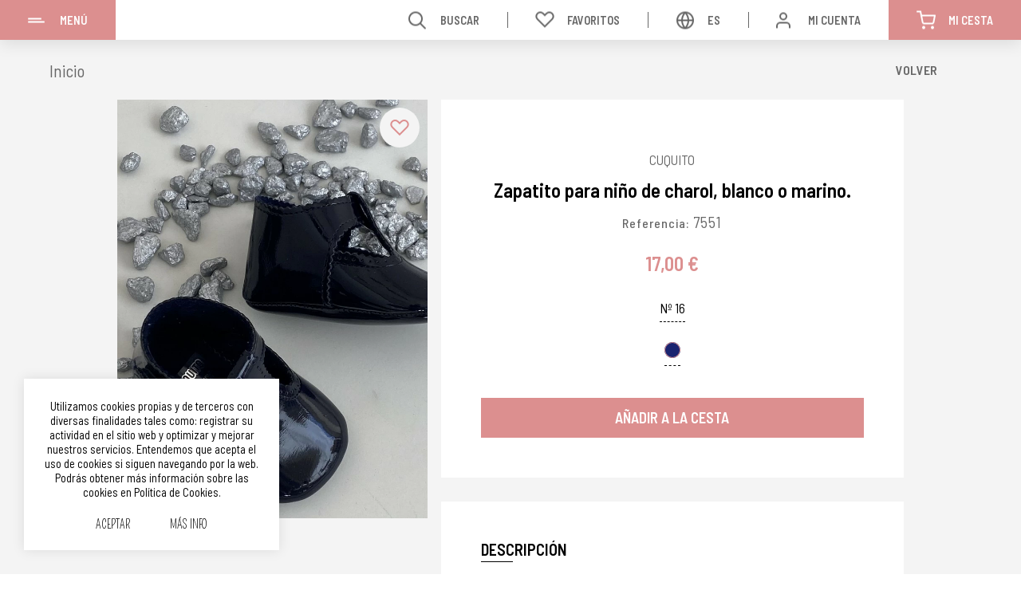

--- FILE ---
content_type: text/html; charset=UTF-8
request_url: https://www.lacasitadeblanca.es/es/zapatito-para-nino-de-charol-blanco-o-marino-p7551
body_size: 19676
content:
<!DOCTYPE html>
<html lang="es">
<head>
	<meta charset="UTF-8">

	<link href="https://www.lacasitadeblanca.es/es/zapatito-para-nino-de-charol-blanco-o-marino-p7551" rel="canonical" /><link rel="alternate" hreflang="es-es" href="https://www.lacasitadeblanca.es/es/zapatito-para-nino-de-charol-blanco-o-marino-p7551" /><link rel="alternate" hreflang="en-gb" href="https://www.lacasitadeblanca.es/en/baby-shoe-in-light-white-or-navy-patent-leather-p7551" />
	<title>Zapatito para niño de charol, blanco o marino. | Lacasitadeblanca.es</title>
	<meta name="description" content="Comprar Zapatito para niño de charol, blanco o marino. por 17 € de Cuquito. Disponible en  talla: nº 16 color: marino " />

	<meta name="robots" content="index,follow,all" />
	<meta name="GOOGLEBOT" content="index,follow,all" />

	<meta property="og:site_name" content="La Casita de Blanca" />
	<meta property="og:locale" content="es_ES" />
	<meta property="og:type" content="website" />
	<meta property="og:title" content="Zapatito para niño de charol, blanco o marino. | Lacasitadeblanca.es" />
	<meta property="og:description" content="Comprar Zapatito para niño de charol, blanco o marino. por 17 € de Cuquito. Disponible en  talla: nº 16 color: marino " />
	<meta property="og:url" content="https://www.lacasitadeblanca.es/es/zapatito-para-nino-de-charol-blanco-o-marino-p7551" />
	<meta property="og:image" content="https://www.lacasitadeblanca.es/resources/productos/zapatito-para-nino-de-charol-blanco-o-marino-7551.jpg" />

	<link href="https://www.lacasitadeblanca.es/assets/js/jquery/jquery-ui-1.13.2.custom/jquery-ui.theme.min.css" rel="stylesheet preload" as="style"><link href="https://www.lacasitadeblanca.es/assets/js/jquery/owl-carousel2/owl.carousel.min.css" rel="stylesheet preload" as="style"><link href="https://www.lacasitadeblanca.es/assets/js/jquery/fancybox/fancybox.min.css" rel="stylesheet preload" as="style"><link href="https://www.lacasitadeblanca.es/assets/css/fusion.css?v=12122024" rel="stylesheet preload" as="style"><link rel="apple-touch-icon" sizes="180x180" href="https://www.lacasitadeblanca.es/apple-touch-icon.png">
<link rel="icon" type="image/png" sizes="32x32" href="https://www.lacasitadeblanca.es/favicon-32x32.png">
<link rel="icon" type="image/png" sizes="16x16" href="https://www.lacasitadeblanca.es/favicon-16x16.png">
<link rel="manifest" href="https://www.lacasitadeblanca.es/site.webmanifest">
<link rel="mask-icon" href="https://www.lacasitadeblanca.es/safari-pinned-tab.svg" color="#dc8f8f">
<meta name="apple-mobile-web-app-title" content="La Casita de Blanca">
<meta name="application-name" content="La Casita de Blanca">
<link rel="shortcut icon" href="https://www.lacasitadeblanca.es/favicon.ico">
<meta name="msapplication-TileColor" content="#dc8f8f">
<meta name="theme-color" content="#ffffff">
	<script>
		var idioma			= 'es';
		var base_url		= 'https://www.lacasitadeblanca.es/';
		var site_url		= 'https://www.lacasitadeblanca.es/';
		var current_url		= 'https://www.lacasitadeblanca.es/es/zapatito-para-nino-de-charol-blanco-o-marino-p7551';
		var url_idioma		= 'https://www.lacasitadeblanca.es/es';
		var id_usuario		= '';
		var fecha_actual	= '19/01/2026';
		var hay_owl			= true;
		var soporta_webp	= true;
	</script>


	<script src="https://www.lacasitadeblanca.es/assets/js/jquery/jquery.min.front.js"></script>
	<meta name="viewport" content="width=device-width,initial-scale=1">
	<meta content="IE=edge" http-equiv="X-UA-Compatible" />
	<meta name="format-detection" content="telephone=no" />

	<link rel="dns-prefetch" href="https://www.google-analytics.com">
	<link rel="dns-prefetch" href="https://www.googletagmanager.com">
	<link href="https://www.google-analytics.com" rel="preconnect" crossorigin>
	<link href="https://www.googletagmanager.com" rel="preconnect" crossorigin>

	<!-- Global site tag (gtag.js) - Google Analytics -->
	<script async src="https://www.googletagmanager.com/gtag/js?id=UA-9884888-49"></script>
	<script>
	  window.dataLayer = window.dataLayer || [];
	  function gtag(){dataLayer.push(arguments);}
	  gtag('js', new Date());
	  gtag('config', 'UA-9884888-49');
	</script>

		

	<script type="application/ld+json">
		{
		"@context": "https://schema.org",
		"@graph": [
			{
			"@type": "Organization",
			"@id": "https://www.lacasitadeblanca.es/#organization",
			"name": "La Casita de Blanca",
			"url": "https://www.lacasitadeblanca.es/es",
			"logo": "https://www.lacasitadeblanca.es/assets/img/web/logo.png",
			"image": "https://www.lacasitadeblanca.es/assets/img/no_borrar/og_image.jpg",
			"description": "Ropa infantil para niños, niñas y bebés, desde la primera puesta hasta los 8 años. Ropa de calidad fabricada en España. Entra y descubre nuestra colección de moda…",
			"email": "info@lacasitadeblanca.es",
			"telephone": "+34 600 669 270",
			"sameAs": [
				"https://www.facebook.com/lacasitadeblanca.es",
				"https://www.instagram.com/lacasitadeblanca.es/"
			]
			},
			{
			"@type": "LocalBusiness",
			"@id": "https://www.lacasitadeblanca.es/#localbusiness",
			"name": "La Casita de Blanca",
			"url": "https://www.lacasitadeblanca.es/es",
			"image": "https://www.lacasitadeblanca.es/assets/img/no_borrar/og_image.jpg",
			"logo": "https://www.lacasitadeblanca.es/assets/img/web/logo.png",
			"description": "Tienda de ropa infantil en Zamora. Moda para bebés, niños y niñas hasta los 8 años.",
			"telephone": "+34 600 669 270",
			"email": "info@lacasitadeblanca.es",
			"address": {
				"@type": "PostalAddress",
				"streetAddress": "Av. del Príncipe de Asturias, 13",
				"addressLocality": "Zamora",
				"postalCode": "49012",
				"addressCountry": "ES"
			},
			"geo": {
				"@type": "GeoCoordinates",
				"latitude": 41.50859296993589,
				"longitude": -5.740006930067268
			},
			"openingHoursSpecification": [
				{
				"@type": "OpeningHoursSpecification",
				"dayOfWeek": [
					"Monday",
					"Tuesday",
					"Wednesday",
					"Thursday",
					"Friday"
				],
				"opens": "09:00",
				"closes": "14:00"
				},
				{
				"@type": "OpeningHoursSpecification",
				"dayOfWeek": [
					"Monday",
					"Tuesday",
					"Wednesday",
					"Thursday",
					"Friday",
					"Saturday"
				],
				"opens": "16:30",
				"closes": "21:00"
				},
				{
				"@type": "OpeningHoursSpecification",
				"dayOfWeek": "Saturday",
				"opens": "09:00",
				"closes": "14:00"
				}
			],
			"sameAs": [
				"https://www.facebook.com/lacasitadeblanca.es",
				"https://www.instagram.com/lacasitadeblanca.es/"
			],
			"priceRange": "€€",
			"department": "Tienda de ropa infantil"
			}
		]
		}
	</script>


</head>


<body class="lang_es es_ficha soporta_webp">

	<header><div class="cabecera"><div class="izquierda"><div class="enlace"><a role="button" class="desplegar_lateral uppercase transicion" title="Menú">Menú</a></div></div><div class="derecha"><div class="enlace"><a role="button" class="desplegar_buscador uppercase transicion " title="Buscar">Buscar</a></div><div class="enlace"><a href="https://www.lacasitadeblanca.es/es/favoritos" class="favoritos uppercase transicion " title="Favoritos">Favoritos</a></div><div class="enlace"><a role="button" class="desplegar_idiomas idiomas uppercase transicion" title="Cambiar Idioma">es</a><ul class="desplegable_idiomas"><li><a href="https://www.lacasitadeblanca.es/es" class="uppercase transicion sel" title="Español">Español</a></li><li><a href="https://www.lacasitadeblanca.es/en" class="uppercase transicion " title="English">English</a></li></ul></div><div class="enlace"><a role="button" class="desplegar_usuario uppercase transicion" title="Mi Cuenta">Mi Cuenta</a><div class="desplegable_usuario"><a href="https://www.lacasitadeblanca.es/es/acceso" class="uppercase transicion" title="Iniciar Sesión">Iniciar Sesión</a><span>¿Todavía no estás registrado?</span><a href="https://www.lacasitadeblanca.es/es/registro" class="uppercase transicion" title="Regístrate">Regístrate</a></div></div><div class="enlace"><a role="button" class="desplegar_minicesta uppercase transicion" title="Mi Cesta">Mi Cesta</a></div></div><div class="limpia"></div></div></header><nav><div class="lateral"><div class="logo transicion"><a href="https://www.lacasitadeblanca.es/es" title="La Casita de Blanca"><span>Ropa de bebés y niños</span></a></div><ul class="categorias"><li class=""><a href="https://www.lacasitadeblanca.es/es/catalogo/bautizo" class="uppercase transicion" title="Bautizo">Bautizo</a><ul><li class=""><a href="https://www.lacasitadeblanca.es/es/catalogo/bautizo/conjuntos" class="transicion" title="Conjuntos">Conjuntos</a></li><li class=""><a href="https://www.lacasitadeblanca.es/es/catalogo/bautizo/faldones-de-bautizo" class="transicion" title="Faldones de bautizo">Faldones de bautizo</a></li><li class=""><a href="https://www.lacasitadeblanca.es/es/catalogo/bautizo/peleles-y-ranitas" class="transicion" title="Peleles y ranitas">Peleles y ranitas</a></li><li class=""><a href="https://www.lacasitadeblanca.es/es/catalogo/bautizo/complementos-de-bautizo" class="transicion" title="Complementos de bautizo">Complementos de bautizo</a></li></ul></li><li class=""><a href="https://www.lacasitadeblanca.es/es/catalogo/ropa-de-primera-puesta" class="uppercase transicion" title="Ropa de primera puesta">Ropa de primera puesta</a><ul><li class=""><a href="https://www.lacasitadeblanca.es/es/catalogo/ropa-de-primera-puesta/conjuntos" class="transicion" title="Conjuntos">Conjuntos</a><ul><li class=""><a href="https://www.lacasitadeblanca.es/es/catalogo/ropa-de-primera-puesta/conjuntos/conjunto-de-lana-o-perle" class="transicion" title="Conjunto de lana o perlé">Conjunto de lana o perlé</a></li><li class=""><a href="https://www.lacasitadeblanca.es/es/catalogo/ropa-de-primera-puesta/conjuntos/conjunto-de-algodon" class="transicion" title="Conjunto de algodón">Conjunto de algodón</a></li><li class=""><a href="https://www.lacasitadeblanca.es/es/catalogo/ropa-de-primera-puesta/conjuntos/conjunto-bebe" class="transicion" title="Conjunto bebé">Conjunto bebé</a></li></ul></li><li class=""><a href="https://www.lacasitadeblanca.es/es/catalogo/ropa-de-primera-puesta/peleles-y-ranitas" class="transicion" title="Peleles y Ranitas">Peleles y Ranitas</a></li><li class=""><a href="https://www.lacasitadeblanca.es/es/catalogo/ropa-de-primera-puesta/faldones-de-bebe" class="transicion" title="Faldones de bebé">Faldones de bebé</a></li><li class=""><a href="https://www.lacasitadeblanca.es/es/catalogo/ropa-de-primera-puesta/blusas-camisas-y-jerseys" class="transicion" title="Blusas, camisas y jerseys">Blusas, camisas y jerseys</a></li><li class=""><a href="https://www.lacasitadeblanca.es/es/catalogo/ropa-de-primera-puesta/ropa-interior-bodys-pijamas-etc" class="transicion" title="Ropa interior. bodys, pijamas etc">Ropa interior. bodys, pijamas etc</a><ul><li class=""><a href="https://www.lacasitadeblanca.es/es/catalogo/ropa-de-primera-puesta/ropa-interior-bodys-pijamas-etc/polainas" class="transicion" title="Polainas">Polainas</a></li><li class=""><a href="https://www.lacasitadeblanca.es/es/catalogo/ropa-de-primera-puesta/ropa-interior-bodys-pijamas-etc/braguita-y-cubrepanal" class="transicion" title="Braguita y cubrepañal">Braguita y cubrepañal</a></li><li class=""><a href="https://www.lacasitadeblanca.es/es/catalogo/ropa-de-primera-puesta/ropa-interior-bodys-pijamas-etc/bodys" class="transicion" title="Bodys">Bodys</a></li><li class=""><a href="https://www.lacasitadeblanca.es/es/catalogo/ropa-de-primera-puesta/ropa-interior-bodys-pijamas-etc/pijamas" class="transicion" title="Pijamas">Pijamas</a></li></ul></li><li class=""><a href="https://www.lacasitadeblanca.es/es/catalogo/ropa-de-primera-puesta/baberos" class="transicion" title="Baberos">Baberos</a></li><li class=""><a href="https://www.lacasitadeblanca.es/es/catalogo/ropa-de-primera-puesta/complementos" class="transicion" title="Complementos">Complementos</a></li></ul></li><li class=""><a href="https://www.lacasitadeblanca.es/es/catalogo/ropa-de-bebe-3-a-36-meses" class="uppercase transicion" title="Ropa de bebé (3 a 36 meses)">Ropa de bebé (3 a 36 meses)</a><ul><li class=""><a href="https://www.lacasitadeblanca.es/es/catalogo/ropa-de-bebe-3-a-36-meses/blusas-y-camisas" class="transicion" title="Blusas y camisas">Blusas y camisas</a></li><li class=""><a href="https://www.lacasitadeblanca.es/es/catalogo/ropa-de-bebe-3-a-36-meses/chaquetas-y-abrigos" class="transicion" title="Chaquetas y abrigos">Chaquetas y abrigos</a></li><li class=""><a href="https://www.lacasitadeblanca.es/es/catalogo/ropa-de-bebe-3-a-36-meses/complementos" class="transicion" title="Complementos">Complementos</a></li><li class=""><a href="https://www.lacasitadeblanca.es/es/catalogo/ropa-de-bebe-3-a-36-meses/conjuntos" class="transicion" title="Conjuntos">Conjuntos</a><ul><li class=""><a href="https://www.lacasitadeblanca.es/es/catalogo/ropa-de-bebe-3-a-36-meses/conjuntos/bombacho-y-blusa-unisex" class="transicion" title="Bombacho y blusa (unisex)">Bombacho y blusa (unisex)</a></li><li class=""><a href="https://www.lacasitadeblanca.es/es/catalogo/ropa-de-bebe-3-a-36-meses/conjuntos/jesusito-y-braguita" class="transicion" title="Jesusito y braguita">Jesusito y braguita</a></li><li class=""><a href="https://www.lacasitadeblanca.es/es/catalogo/ropa-de-bebe-3-a-36-meses/conjuntos/vestido-y-capota" class="transicion" title="Vestido y capota">Vestido y capota</a></li><li class=""><a href="https://www.lacasitadeblanca.es/es/catalogo/ropa-de-bebe-3-a-36-meses/conjuntos/pantalon-y-camisa" class="transicion" title="Pantalón y camisa">Pantalón y camisa</a></li><li class=""><a href="https://www.lacasitadeblanca.es/es/catalogo/ropa-de-bebe-3-a-36-meses/conjuntos/peto-y-camisa" class="transicion" title="Peto y camisa">Peto y camisa</a></li></ul></li><li class=""><a href="https://www.lacasitadeblanca.es/es/catalogo/ropa-de-bebe-3-a-36-meses/peleles-y-ranitas" class="transicion" title="Peleles y ranitas ">Peleles y ranitas </a></li><li class=""><a href="https://www.lacasitadeblanca.es/es/catalogo/ropa-de-bebe-3-a-36-meses/ropa-interior" class="transicion" title="Ropa interior">Ropa interior</a><ul><li class=""><a href="https://www.lacasitadeblanca.es/es/catalogo/ropa-de-bebe-3-a-36-meses/ropa-interior/bodys" class="transicion" title="Bodys">Bodys</a></li><li class=""><a href="https://www.lacasitadeblanca.es/es/catalogo/ropa-de-bebe-3-a-36-meses/ropa-interior/braguita-y-cubrepanal" class="transicion" title="Braguita y cubrepañal">Braguita y cubrepañal</a></li><li class=""><a href="https://www.lacasitadeblanca.es/es/catalogo/ropa-de-bebe-3-a-36-meses/ropa-interior/pijamas" class="transicion" title="Pijamas">Pijamas</a></li></ul></li><li class=""><a href="https://www.lacasitadeblanca.es/es/catalogo/ropa-de-bebe-3-a-36-meses/vestidos" class="transicion" title="Vestidos">Vestidos</a></li></ul></li><li class=""><a href="https://www.lacasitadeblanca.es/es/catalogo/ropa-de-nina-de-1-a-8-anos" class="uppercase transicion" title="Ropa de niña de 1 a 8 años">Ropa de niña de 1 a 8 años</a><ul><li class=""><a href="https://www.lacasitadeblanca.es/es/catalogo/ropa-de-nina-de-1-a-8-anos/conjuntos" class="transicion" title="Conjuntos">Conjuntos</a><ul><li class=""><a href="https://www.lacasitadeblanca.es/es/catalogo/ropa-de-nina-de-1-a-8-anos/conjuntos/jesusito-y-braguita" class="transicion" title="Jesusito y braguita">Jesusito y braguita</a></li><li class=""><a href="https://www.lacasitadeblanca.es/es/catalogo/ropa-de-nina-de-1-a-8-anos/conjuntos/vestido-y-capota" class="transicion" title="Vestido y capota">Vestido y capota</a></li><li class=""><a href="https://www.lacasitadeblanca.es/es/catalogo/ropa-de-nina-de-1-a-8-anos/conjuntos/blusa-y-short" class="transicion" title="Blusa y short">Blusa y short</a></li><li class=""><a href="https://www.lacasitadeblanca.es/es/catalogo/ropa-de-nina-de-1-a-8-anos/conjuntos/dos-piezas" class="transicion" title="Dos piezas">Dos piezas</a></li></ul></li><li class=""><a href="https://www.lacasitadeblanca.es/es/catalogo/ropa-de-nina-de-1-a-8-anos/vestidos" class="transicion" title="Vestidos">Vestidos</a></li><li class=""><a href="https://www.lacasitadeblanca.es/es/catalogo/ropa-de-nina-de-1-a-8-anos/blusas-y-camisas" class="transicion" title="Blusas y camisas">Blusas y camisas</a></li><li class=""><a href="https://www.lacasitadeblanca.es/es/catalogo/ropa-de-nina-de-1-a-8-anos/chaquetas-y-jersey" class="transicion" title="Chaquetas y jersey">Chaquetas y jersey</a></li><li class=""><a href="https://www.lacasitadeblanca.es/es/catalogo/ropa-de-nina-de-1-a-8-anos/ropa-de-abrigo" class="transicion" title="Ropa de abrigo">Ropa de abrigo</a><ul><li class=""><a href="https://www.lacasitadeblanca.es/es/catalogo/ropa-de-nina-de-1-a-8-anos/ropa-de-abrigo/abrigos-y-chaquetones" class="transicion" title="Abrigos y chaquetones">Abrigos y chaquetones</a></li><li class=""><a href="https://www.lacasitadeblanca.es/es/catalogo/ropa-de-nina-de-1-a-8-anos/ropa-de-abrigo/capas" class="transicion" title="Capas">Capas</a></li></ul></li><li class=""><a href="https://www.lacasitadeblanca.es/es/catalogo/ropa-de-nina-de-1-a-8-anos/ropa-de-bano" class="transicion" title="Ropa de baño">Ropa de baño</a></li><li class=""><a href="https://www.lacasitadeblanca.es/es/catalogo/ropa-de-nina-de-1-a-8-anos/ropa-interior" class="transicion" title="Ropa interior">Ropa interior</a></li><li class=""><a href="https://www.lacasitadeblanca.es/es/catalogo/ropa-de-nina-de-1-a-8-anos/accesorios" class="transicion" title="Accesorios">Accesorios</a></li><li class=""><a href="https://www.lacasitadeblanca.es/es/catalogo/ropa-de-nina-de-1-a-8-anos/arras-y-fiesta" class="transicion" title="Arras y Fiesta">Arras y Fiesta</a></li></ul></li><li class=""><a href="https://www.lacasitadeblanca.es/es/catalogo/ropa-de-nino-de-1-a-8-anos" class="uppercase transicion" title="Ropa de niño de 1 a 8 años">Ropa de niño de 1 a 8 años</a><ul><li class=""><a href="https://www.lacasitadeblanca.es/es/catalogo/ropa-de-nino-de-1-a-8-anos/conjuntos" class="transicion" title="Conjuntos">Conjuntos</a><ul><li class=""><a href="https://www.lacasitadeblanca.es/es/catalogo/ropa-de-nino-de-1-a-8-anos/conjuntos/peto-y-camisa" class="transicion" title="Peto y camisa">Peto y camisa</a></li><li class=""><a href="https://www.lacasitadeblanca.es/es/catalogo/ropa-de-nino-de-1-a-8-anos/conjuntos/pantalon-y-camisa" class="transicion" title="Pantalón y camisa">Pantalón y camisa</a></li><li class=""><a href="https://www.lacasitadeblanca.es/es/catalogo/ropa-de-nino-de-1-a-8-anos/conjuntos/bombacho-y-camisa" class="transicion" title="Bombacho y camisa">Bombacho y camisa</a></li></ul></li><li class=""><a href="https://www.lacasitadeblanca.es/es/catalogo/ropa-de-nino-de-1-a-8-anos/pantalones" class="transicion" title="Pantalones">Pantalones</a></li><li class=""><a href="https://www.lacasitadeblanca.es/es/catalogo/ropa-de-nino-de-1-a-8-anos/camisas" class="transicion" title="Camisas">Camisas</a></li><li class=""><a href="https://www.lacasitadeblanca.es/es/catalogo/ropa-de-nino-de-1-a-8-anos/chaquetas-y-jerseys" class="transicion" title="Chaquetas y Jerseys.">Chaquetas y Jerseys.</a></li><li class=""><a href="https://www.lacasitadeblanca.es/es/catalogo/ropa-de-nino-de-1-a-8-anos/ropa-de-abrigo" class="transicion" title="Ropa de abrigo">Ropa de abrigo</a></li><li class=""><a href="https://www.lacasitadeblanca.es/es/catalogo/ropa-de-nino-de-1-a-8-anos/ropa-de-bano" class="transicion" title="Ropa de baño">Ropa de baño</a></li><li class=""><a href="https://www.lacasitadeblanca.es/es/catalogo/ropa-de-nino-de-1-a-8-anos/ropa-interior" class="transicion" title="Ropa interior">Ropa interior</a></li><li class=""><a href="https://www.lacasitadeblanca.es/es/catalogo/ropa-de-nino-de-1-a-8-anos/peleles-y-ranitas" class="transicion" title="Peleles y ranitas">Peleles y ranitas</a></li><li class=""><a href="https://www.lacasitadeblanca.es/es/catalogo/ropa-de-nino-de-1-a-8-anos/arras-y-vestir" class="transicion" title="Arras y vestir">Arras y vestir</a></li></ul></li><li class=""><a href="https://www.lacasitadeblanca.es/es/catalogo/chaquetas-condor" class="uppercase transicion" title="Chaquetas Cóndor">Chaquetas Cóndor</a></li><li class=""><a href="https://www.lacasitadeblanca.es/es/catalogo/leotardos-y-calcetines" class="uppercase transicion" title="Leotardos y calcetines">Leotardos y calcetines</a><ul><li class=""><a href="https://www.lacasitadeblanca.es/es/catalogo/leotardos-y-calcetines/leotardos" class="transicion" title="Leotardos">Leotardos</a><ul><li class=""><a href="https://www.lacasitadeblanca.es/es/catalogo/leotardos-y-calcetines/leotardos/leotardo-verano" class="transicion" title="Leotardo Verano">Leotardo Verano</a></li><li class=""><a href="https://www.lacasitadeblanca.es/es/catalogo/leotardos-y-calcetines/leotardos/leotardo-invierno" class="transicion" title="Leotardo Invierno">Leotardo Invierno</a></li></ul></li><li class=""><a href="https://www.lacasitadeblanca.es/es/catalogo/leotardos-y-calcetines/calcetines" class="transicion" title="Calcetines">Calcetines</a><ul><li class=""><a href="https://www.lacasitadeblanca.es/es/catalogo/leotardos-y-calcetines/calcetines/calcetin-verano" class="transicion" title="Calcetín verano">Calcetín verano</a></li><li class=""><a href="https://www.lacasitadeblanca.es/es/catalogo/leotardos-y-calcetines/calcetines/calcetin-invierno" class="transicion" title="Calcetín Invierno">Calcetín Invierno</a></li></ul></li></ul></li><li class=""><a href="https://www.lacasitadeblanca.es/es/catalogo/gorros-y-capotas" class="uppercase transicion" title="Gorros y Capotas">Gorros y Capotas</a></li><li class=""><a href="https://www.lacasitadeblanca.es/es/catalogo/calzado" class="uppercase transicion" title="Calzado">Calzado</a><ul><li class=""><a href="https://www.lacasitadeblanca.es/es/catalogo/calzado/calzado-unisex" class="transicion" title="Calzado unisex">Calzado unisex</a></li></ul></li><li class=""><a href="https://www.lacasitadeblanca.es/es/catalogo/complementos-de-paseo" class="uppercase transicion" title="Complementos de paseo">Complementos de paseo</a></li><li class=""><a href="https://www.lacasitadeblanca.es/es/catalogo/puericultura" class="uppercase transicion" title="Puericultura">Puericultura</a></li><li class=""><a href="https://www.lacasitadeblanca.es/es/catalogo/outlet" class="uppercase transicion" title="Outlet">Outlet</a><ul><li class=""><a href="https://www.lacasitadeblanca.es/es/catalogo/outlet/nino" class="transicion" title="Niño">Niño</a></li><li class=""><a href="https://www.lacasitadeblanca.es/es/catalogo/outlet/nina" class="transicion" title="Niña">Niña</a></li><li class=""><a href="https://www.lacasitadeblanca.es/es/catalogo/outlet/unisex" class="transicion" title="Unisex">Unisex</a></li></ul></li></ul><ul class="opciones"><li class=""><a href="https://www.lacasitadeblanca.es/es/novedades" class="uppercase transicion" title="Novedades">Novedades</a></li><li class=""><a href="https://www.lacasitadeblanca.es/es/ofertas" class="uppercase transicion" title="Ofertas">Ofertas</a></li><li class=""><a href="https://www.lacasitadeblanca.es/es/flash" class="uppercase transicion" title="Ofertas Última Hora">Ofertas Última Hora</a></li><li class=""><a href="https://www.lacasitadeblanca.es/es/contacto" class="uppercase transicion" title="Contacto">Contacto</a></li><li class=""><a href="https://www.lacasitadeblanca.es/es/promociones" class="uppercase transicion" title="Promociones">Promociones</a></li><li class=""><a href="https://www.lacasitadeblanca.es/es/lookbooks" class="uppercase transicion" title="Lookbooks">Lookbooks</a></li></ul><ul class="opciones oculto"><li class=""><a href="https://www.lacasitadeblanca.es/es/nosotros" class="uppercase transicion" title="Quiénes Somos">Quiénes Somos</a></li><li class=""><a href="https://www.lacasitadeblanca.es/es/atencion-cliente" class="uppercase transicion" title="Atención al Cliente">Atención al Cliente</a></li><li class=""><a href="https://www.lacasitadeblanca.es/es/envios" class="uppercase transicion" title="Envíos, Cambios y Devoluciones">Envíos, Cambios y Devoluciones</a></li><li class=""><a href="https://www.lacasitadeblanca.es/es/privacidad" class="uppercase transicion" title="Aviso Legal y Política de Privacidad">Aviso Legal y Política de Privacidad</a></li><li class=""><a href="https://www.lacasitadeblanca.es/es/condiciones" class="uppercase transicion" title="Condiciones de Compra">Condiciones de Compra</a></li><li class=""><a href="https://www.lacasitadeblanca.es/es/cookies" class="uppercase transicion" title="Política de Cookies">Política de Cookies</a></li></ul><ul class="redes"><li><a href="https://www.instagram.com/lacasitadeblanca.es/" class="instagram uppercase transicion" title="Instagram" target="_blank" rel="noopener noreferrer nofollow">Instagram</a></li><li><a href="https://www.facebook.com/lacasitadeblanca.es" class="facebook uppercase transicion" title="Facebook" target="_blank" rel="noopener noreferrer nofollow">Facebook</a></li><li><a href="https://wa.me/34600669270" class="whatsapp uppercase transicion" title="WhatsApp" target="_blank" rel="noopener noreferrer nofollow">600 669 270</a></li></ul><div class="fin_lateral"></div></div></nav><div class="buscador"><div class="superior"><input type="text" name="busqueda" value=""  class="busqueda uppercase" placeholder="Buscar" autocomplete="off" />
<a role="button" class="buscar transicion" title="Buscar"> </a></div><div class="sin_resultados"><span class="titulo">Lo sentimos, no hay artículos para su criterio de búsqueda. Por favor, vuelva a intentarlo más tarde.</span></div><ul class="categorias"></ul><div class="inferior"></div><a role="button" class="cerrar_buscador transicion" title="Cerrar"> </a></div><div class="desplegable_minicesta"><div class="minicesta"><div class="superior"><span class="titulo uppercase">Mi Cesta<b></b></span></div><div class="productos_minicesta"></div><div class="inferior"><span class="uppercase">Total Compra<b></b></span><a href="https://www.lacasitadeblanca.es/es/cesta" class="uppercase transicion" title="Acceder a la Cesta">Acceder a la Cesta</a></div><span class="vacio uppercase">Sin productos</span><a role="button" class="cerrar_minicesta transicion" title="Cerrar"> </a></div></div><div class="body"><main><div class="producto " rel="7551"><div class="superior"><div class="migas"><ol class="segmentos" itemscope itemtype="https://schema.org/BreadcrumbList"><li itemprop="itemListElement" itemscope itemtype="https://schema.org/ListItem"><a href="https://www.lacasitadeblanca.es/es" itemprop="item" class="transicion" title="Inicio"><span itemprop="name">Inicio</span></a><meta itemprop="position" content="1" /></li></ol><div class="limpia"></div><div class="limpia"></div></div><div class="navegacion"><a href="javascript:history.back();" class="volver uppercase transicion" title="Volver">Volver</a><div class="limpia"></div></div></div><div class="inferior"><div class="imagenes transicion"><div class="imagen principal transicion "><a href="https://www.lacasitadeblanca.es/resources/productos/zapatito-para-nino-de-charol-blanco-o-marino-7551.jpg" data-fancybox="producto" data-caption="Zapatito para niño de charol, blanco o marino." class="transicion" title="Zapatito para niño de charol, blanco o marino."><img src="https://www.lacasitadeblanca.es/resources/cache/zapatito-para-nino-de-charol-blanco-o-marino-85604-90-1582819563-740x1000.webp" width="740" height="1000" itemprop="image" alt="Zapatito para niño de charol, blanco o marino." class="transicion normal" title="Zapatito para niño de charol, blanco o marino." /></a></div><div class="owl_imgs_ficha color oculto" rel="4"><div class="imagen transicion "><a href="https://www.lacasitadeblanca.es/resources/productos/zapatito-para-nino-de-charol-celeste-blanco-o-marino-7551-c2742.jpg" data-fancybox="producto" data-caption="Zapatito para niño de charol, blanco o marino." class="trigger_secundaria transicion" title="Zapatito para niño de charol, blanco o marino."><img src="https://www.lacasitadeblanca.es/resources/cache/zapatito-para-nino-de-charol-blanco-o-marino-442381-90-1582819727-740x1000.webp" width="740" height="1000" alt="Zapatito para niño de charol, blanco o marino." class="normal" title="Zapatito para niño de charol, blanco o marino." /></a></div></div><div class="owl_imgs_ficha color oculto" rel="12"><div class="imagen transicion "><a href="https://www.lacasitadeblanca.es/resources/productos/zapatito-para-nino-de-charol-celeste-blanco-o-marino-7551-c4448.jpg" data-fancybox="producto" data-caption="Zapatito para niño de charol, blanco o marino." class="trigger_secundaria transicion" title="Zapatito para niño de charol, blanco o marino."><img src="https://www.lacasitadeblanca.es/resources/cache/zapatito-para-nino-de-charol-blanco-o-marino-405214-90-1614011274-740x1000.webp" width="740" height="1000" alt="Zapatito para niño de charol, blanco o marino." class="normal" title="Zapatito para niño de charol, blanco o marino." /></a></div></div><div class="owl_imgs_ficha color oculto" rel="3"><div class="imagen transicion "><a href="https://www.lacasitadeblanca.es/resources/productos/zapatito-para-nino-de-charol-celeste-blanco-o-marino-7551-c4449.jpeg" data-fancybox="producto" data-caption="Zapatito para niño de charol, blanco o marino." class="trigger_secundaria transicion" title="Zapatito para niño de charol, blanco o marino."><img src="https://www.lacasitadeblanca.es/resources/cache/zapatito-para-nino-de-charol-blanco-o-marino-431485-90-1614070599-740x1000.webp" width="740" height="1000" alt="Zapatito para niño de charol, blanco o marino." class="normal" title="Zapatito para niño de charol, blanco o marino." /></a></div></div><a role="button" class="anadir_favoritos transicion " title="Añadir a Favoritos" rel="7551"> </a></div><div class="texto"><div class="bloque"><p class="marca uppercase transicion">Cuquito</p><h1 class="titulo">Zapatito para niño de charol, blanco o marino.</h1><p class="ref">Referencia: <span>7551<span> </p><div class="precios transicion"><span class="precio_anterior oculto">17,00 €</span><span class="precio">17,00 €</span></div><div class="propiedades"><div class="tipo"><div class="propiedad" rel="Talla"><div class="valor talla "><a role="button" class="uppercase transicion" title="Nº 16" rel="134">Nº 16</a></div></div></div><div class="tipo"><div class="propiedad" rel="Color"><div class="valor color "><a role="button" class="transicion" title="Marino" style="background-color:#1a2470;" rel="12"> </a></div></div></div>
<input type="hidden" name="id_producto" value="7551" />

<input type="hidden" name="id_producto_detalle" value="" />

<input type="hidden" name="id_producto_detalle_oferta" value="" />

<input type="hidden" name="stock" value="2" />

<input type="hidden" name="seleccionadas" value="" />
</div><div class="opciones"><a role="button" class="anadir uppercase transicion" title="Añadir a la Cesta">Añadir a la Cesta</a><a href="https://www.lacasitadeblanca.es/es/cesta" class="finalizar uppercase transicion oculto" title="Finalizar">Finalizar</a><div class="limpia"></div></div></div><div class="cronometro"><span class="numero dias"><span></span><b class="lowercase">Días</b></span><span class="numero horas"><span></span><b class="lowercase">Horas</b></span><span class="numero minutos"><span></span><b class="lowercase">Min</b></span><span class="numero segundos"><span></span><b class="lowercase">Seg</b></span></div><div class="mini"><span class="titulo uppercase transicion">Descripción</span><div class="descripcion"><p align="center"><strong>Zapatito para ni&ntilde;o charol </strong></p>
<p>&middot;&nbsp;&nbsp;&nbsp;&nbsp;&nbsp;&nbsp;&nbsp;&nbsp;&nbsp;&nbsp;&nbsp;&nbsp;&nbsp;Nueva colecci&oacute;n&nbsp;</p>
<p>&middot;&nbsp;&nbsp;&nbsp;&nbsp;&nbsp;&nbsp;&nbsp;&nbsp;&nbsp;&nbsp;&nbsp;&nbsp;&nbsp;Bonito zapatito para ni&ntilde;o con hebilla a un lado. Charol marino, blanco Muy blanditos para los primeros meses. </p>
<p>&middot;&nbsp;&nbsp;&nbsp;&nbsp;&nbsp;&nbsp;&nbsp;&nbsp;&nbsp;&nbsp;&nbsp;&nbsp;&nbsp;Fabricado en Espa&ntilde;a.</p>
<p align="center">&nbsp;</p></div></div><div class="mini desplegar_comentarios"><div class="estrellas"><span class="estrella off"></span><span class="estrella off"></span><span class="estrella off"></span><span class="estrella off"></span><span class="estrella off"></span><span>0 / 5</span></div><span class="uppercase">0 Comentarios</span><div class="limpia"></div></div><div class="mini compartir"><span class="uppercase">Compartir</span><a href="https://twitter.com/home?status=https://www.lacasitadeblanca.es/es/zapatito-para-nino-de-charol-blanco-o-marino-p7551" class="twitter transicion indent" title="Twitter" target="_blank" rel="noopener noreferrer">Twitter</a><a href="https://www.facebook.com/sharer/sharer.php?u=https://www.lacasitadeblanca.es/es/zapatito-para-nino-de-charol-blanco-o-marino-p7551" class="facebook transicion indent" title="Facebook" target="_blank" rel="noopener noreferrer">Facebook</a><div class="limpia"></div></div><div class="fin_ficha"></div></div></div></div><script type="application/ld+json">{
    "@context": "https://schema.org",
    "@type": "Product",
    "sku": "7551",
    "name": "Zapatito para ni\u00f1o de charol, blanco o marino.",
    "description": "Zapatito para ni&ntilde;o charol \r\n&middot;&nbsp;&nbsp;&nbsp;&nbsp;&nbsp;&nbsp;&nbsp;&nbsp;&nbsp;&nbsp;&nbsp;&nbsp;&nbsp;Nueva colecci&oacute;n&nbsp;\r\n&middot;&nbsp;&nbsp;&nbsp;&nbsp;&nbsp;&nbsp;&nbsp;&nbsp;&nbsp;&nbsp;&nbsp;&nbsp;&nbsp;Bonito zapatito para ni&ntilde;o con hebilla a un lado. Charol marino, blanco Muy blanditos para los primeros meses. \r\n&middot;&nbsp;&nbsp;&nbsp;&nbsp;&nbsp;&nbsp;&nbsp;&nbsp;&nbsp;&nbsp;&nbsp;&nbsp;&nbsp;Fabricado en Espa&ntilde;a.\r\n&nbsp;",
    "image": "resources/productos/zapatito-para-nino-de-charol-blanco-o-marino-7551.jpg",
    "brand": {
        "@type": "Brand",
        "name": "Cuquito"
    },
    "offers": {
        "@type": "Offer",
        "price": "17.00",
        "priceCurrency": "EUR",
        "availability": "https://schema.org/InStock",
        "url": "https://www.lacasitadeblanca.es/es/zapatito-para-nino-de-charol-blanco-o-marino-p7551",
        "shippingDetails": [
            {
                "@type": "OfferShippingDetails",
                "shippingRate": {
                    "@type": "MonetaryAmount",
                    "value": "5",
                    "currency": "EUR"
                },
                "shippingDestination": {
                    "@type": "DefinedRegion",
                    "addressCountry": "ES"
                },
                "shippingLabel": "Espa\u00f1a peninsular (<60\u20ac)",
                "deliveryTime": {
                    "@type": "ShippingDeliveryTime",
                    "businessDays": {
                        "minValue": 2,
                        "maxValue": 7
                    }
                }
            },
            {
                "@type": "OfferShippingDetails",
                "shippingRate": {
                    "@type": "MonetaryAmount",
                    "value": "7",
                    "currency": "EUR"
                },
                "shippingDestination": {
                    "@type": "DefinedRegion",
                    "addressCountry": "ES",
                    "addressRegion": [
                        "Islas Canarias",
                        "Islas Baleares",
                        "Ceuta",
                        "Melilla"
                    ]
                },
                "shippingLabel": "Canarias, Baleares, Ceuta y Melilla",
                "deliveryTime": {
                    "@type": "ShippingDeliveryTime",
                    "businessDays": {
                        "minValue": 3,
                        "maxValue": 10
                    }
                }
            },
            {
                "@type": "OfferShippingDetails",
                "shippingRate": {
                    "@type": "MonetaryAmount",
                    "value": "15",
                    "currency": "EUR"
                },
                "shippingDestination": {
                    "@type": "DefinedRegion",
                    "addressCountry": "EU"
                },
                "shippingLabel": "Europa",
                "deliveryTime": {
                    "@type": "ShippingDeliveryTime",
                    "businessDays": {
                        "minValue": 5,
                        "maxValue": 14
                    }
                }
            },
            {
                "@type": "OfferShippingDetails",
                "shippingRate": {
                    "@type": "MonetaryAmount",
                    "value": "25",
                    "currency": "EUR"
                },
                "shippingDestination": {
                    "@type": "DefinedRegion",
                    "addressCountry": "001"
                },
                "shippingLabel": "Resto del mundo",
                "deliveryTime": {
                    "@type": "ShippingDeliveryTime",
                    "businessDays": {
                        "minValue": 10,
                        "maxValue": 21
                    }
                }
            }
        ],
        "hasMerchantReturnPolicy": {
            "@type": "MerchantReturnPolicy",
            "applicableCountry": "ES",
            "returnPolicyCategory": "https://schema.org/MerchantReturnFiniteReturnWindow",
            "merchantReturnDays": 10,
            "returnMethod": "https://schema.org/ReturnByMail",
            "returnFees": "https://schema.org/CustomerResponsibility",
            "additionalProperty": [
                {
                    "@type": "PropertyValue",
                    "name": "Excepciones",
                    "value": "La ropa de bautizo o ceremonia solo se cambia por bono o talla."
                },
                {
                    "@type": "PropertyValue",
                    "name": "Gratis si defecto o error",
                    "value": "En caso de error en el env\u00edo o art\u00edculo defectuoso, asumimos todos los costes."
                }
            ]
        }
    }
}</script><div class="desplegable_comentarios"><div class="comentarios"><span class="titulo uppercase">Nuevo Comentario</span><form action="https://www.lacasitadeblanca.es/es/productos/comentarios" class="superior" method="post" accept-charset="utf-8">
<div class="campo"><input type="text" name="comentario" value=""  id="comentario" placeholder=" " required />
<label for="comentario">Escribe aquí...</label></div><div class="estrellas"><a role="button" class="estrella off transicion" rel="1"> </a><a role="button" class="estrella off transicion" rel="2"> </a><a role="button" class="estrella off transicion" rel="3"> </a><a role="button" class="estrella off transicion" rel="4"> </a><a role="button" class="estrella off transicion" rel="5"> </a>
<input type="hidden" name="valoracion" value="" />
</div>
<input type="hidden" name="id_producto" value="7551" />
<a href="https://www.lacasitadeblanca.es/es/acceso?producto=7551" class="enviar_comentario uppercase transicion" rel="noindex nofollow" title="Iniciar Sesión">Iniciar Sesión</a></form><a role="button" class="cerrar_comentarios transicion" title="Cerrar"> </a></div></div><section><div class="enlaces contenedora owl_enlaces_directos"><a href="https://www.lacasitadeblanca.es/es/envios" class="item_enlace transicion" title="Envíos Gratis"><span class="texto transicion"><span class="titulo transicion uppercase">Envíos Gratis</span><span class="descripcion transicion">En pedidos superiores a 60 €</span></span></a><a href="https://www.lacasitadeblanca.es/es/envios" class="item_enlace transicion" title="Gastos de Envío"><span class="texto transicion"><span class="titulo transicion uppercase">Gastos de Envío</span><span class="descripcion transicion">En península 5 €</span></span></a><a href="https://www.lacasitadeblanca.es/es/envios" class="item_enlace transicion" title="Cambios Y Devoluciones"><span class="texto transicion"><span class="titulo transicion uppercase">Cambios Y Devoluciones</span><span class="descripcion transicion">El cliente dispone de 7 días</span></span></a><a href="https://www.lacasitadeblanca.es/es/atencion-cliente" class="item_enlace transicion" title="Atención Clientes"><span class="texto transicion"><span class="titulo transicion uppercase">Atención Clientes</span><span class="descripcion transicion">24/7 info@lacasitadeblanca.es</span></span></a></div></section>
</main><footer><div class="pie contenedora"><div class="newsletter"><div class="formulario"><div style="padding: 0 40px;margin-bottom:40px;" class="reset_mvl"><label for="lbl_mail" class="titulo uppercase">Suscríbete ahora y consigue un 5% en las prendas de la nueva colección</label></div><input type="text" name="email" value=""  id="lbl_mail" placeholder="Introduzca su email" />
<a role="button" class="enviar_newsletter transicion" title="Enviar">Enviar</a></div><div class="checks"><div class="check"><input type="checkbox" name="privacidad" value="si"  id="privacidad_newsletter" />
<label for="privacidad_newsletter">He podido leer y entiendo la información sobre el uso de mis datos personales explicada en la&nbsp;<a role="button" class="desplegar_privacidad transicion" title="Política de Privacidad">Política de Privacidad</a></label></div><div class="check"><input type="checkbox" name="publicidad" value="si"  id="publicidad_newsletter" />
<label for="publicidad_newsletter">Quiero recibir novedades y comunicaciones comerciales de la web a través del email</label></div></div></div><div class="listas"><ul><li><a href="https://www.lacasitadeblanca.es/es/atencion-cliente" class="uppercase transicion" title="Atención al Cliente">Atención al Cliente</a></li><li><a href="https://www.lacasitadeblanca.es/es/envios" class="uppercase transicion" title="Envíos, Cambios y Devoluciones">Envíos, Cambios y Devoluciones</a></li><li><a href="https://www.lacasitadeblanca.es/es/promociones" class="uppercase transicion" title="Promociones">Promociones</a></li></ul><ul><li><a href="https://www.lacasitadeblanca.es/es/acceso" class="uppercase transicion" rel="noindex nofollow" title="Iniciar Sesión">Iniciar Sesión</a></li><li><a href="https://www.lacasitadeblanca.es/es/registro" class="uppercase transicion" rel="noindex nofollow" title="Registrarme">Registrarme</a></li><li><a href="https://www.lacasitadeblanca.es/es/usuarios/compras" class="uppercase transicion" rel="noindex nofollow" title="Historial de Pedidos">Historial de Pedidos</a></li></ul><ul><li><a href="https://www.lacasitadeblanca.es/es/nosotros" class="uppercase transicion" title="Quiénes Somos">Quiénes Somos</a></li><li><a href="https://www.lacasitadeblanca.es/es/contacto" class="uppercase transicion" title="Contacto">Contacto</a></li><li><a href="https://www.lacasitadeblanca.es/es/mapa-web" class="uppercase transicion" title="Mapa Web">Mapa Web</a></li></ul><ul><li><a href="https://www.lacasitadeblanca.es/es/privacidad" class="uppercase transicion" title="Aviso Legal y Política de Privacidad">Aviso Legal y Política de Privacidad</a></li><li><a href="https://www.lacasitadeblanca.es/es/condiciones" class="uppercase transicion" title="Condiciones de Compra">Condiciones de Compra</a></li><li><a href="https://www.lacasitadeblanca.es/es/cookies" class="uppercase transicion" title="Política de Cookies">Política de Cookies</a></li></ul></div><div class="redes"><a href="https://www.facebook.com/lacasitadeblanca.es" class="facebook uppercase transicion" title="Facebook" target="_blank" rel="noopener noreferrer nofollow">Facebook</a><a href="https://www.instagram.com/lacasitadeblanca.es/" class="instagram uppercase transicion" title="Instagram" target="_blank" rel="noopener noreferrer nofollow">Instagram</a><a href="https://wa.me/34600669270" class="whatsapp uppercase transicion" title="WhatsApp" target="_blank" rel="noopener noreferrer">600 669 270</a></div><span class="informacion">La Casita de Blanca • Avda. Príncipe de Asturias, 13 - Bajo. 49012 (Zamora) España</span></div><img src="https://www.lacasitadeblanca.es/assets/img/fse.webp" width="1174" height="154" alt="FSE" class="logo_fse"/><div class="faldon contenedora"><span>© LA CASITA DE BLANCA 2026. Todos los derechos reservados.</span><a href="https://www.sgmweb.es/" class="sgm transicion" title="diseño web SGM" target="_blank" rel="noopener noreferrer">diseño web SGM</a><div class="limpia"></div></div></footer></div><div class="desplegable_privacidad"><div class="privacidad"><span class="titulo uppercase">Política de Privacidad</span><div class="descripcion"><p><strong>&iquest;Qui&eacute;n es el Responsable del tratamiento de tus datos?</strong></p>
<p>Identidad:&nbsp;<strong>BLANCA TEMPRANO MANZANO</strong></p>
<p>Direcci&oacute;n postal: <strong>AVENIDA PR&Iacute;NCIPE DE ASTURIAS, 13-BAJO 49012 ZAMORA</strong></p>
<p>Tel&eacute;fono:&nbsp;<strong>980 049 683 /&nbsp;600 669 270</strong></p>
<p>Email:&nbsp;<strong>info@lacasitadeblanca.es</strong></p>
<p><strong>&iquest;Con qu&eacute; finalidad tratamos tus datos personales?</strong></p>
<ol>
<li>Gestionar el servicio solicitado.</li>
<li>Enviarte mensajes de <strong>BLANCA TEMPRANO MANZANO</strong> para informarte de mejoras o novedades en nuestros productos y servicios. Recuerda que siempre podr&aacute;s personalizar estos env&iacute;os a trav&eacute;s de los ajustes de tu men&uacute; privado de candidato y en el apartado 6 (Derechos) te explicamos c&oacute;mo puedes solicitar no recibir este tipo de comunicaciones.</li>
<li>Prevenir abusos y fraudes en el uso de nuestros servicios (por ejemplo, actividades fraudulentas, ataques de denegaci&oacute;n de servicios, env&iacute;o de spam, entre otros).</li>
<li>Cesi&oacute;n de datos a organismos y autoridades p&uacute;blicas, siempre y cuando sean requeridos de conformidad con las disposiciones legales y reglamentarias.</li>
</ol>
<p><strong>&iquest;Por cu&aacute;nto tiempo conservaremos tus datos?</strong></p>
<p>Tus datos ser&aacute;n conservados mientras dure la relaci&oacute;n comercial con nosotros, solicites su supresi&oacute;n, as&iacute; como el tiempo necesario para cumplir las obligaciones legales.</p>
<p><strong>&iquest;Cu&aacute;l es la legitimaci&oacute;n para el tratamiento de tus datos?</strong></p>
<p>La base legal para el tratamiento de tus datos radica en:</p>
<p>La ejecuci&oacute;n de un contrato en relaci&oacute;n con la finalidad indicada en el apartado 1 anterior.</p>
<p>El consentimiento del usuario en relaci&oacute;n con la finalidad indicada en los apartado 2.</p>
<p>El inter&eacute;s leg&iacute;timo de <strong>BLANCA TEMPRANO MANZANO</strong> en relaci&oacute;n con la finalidad indicada en el apartado 3 anterior.</p>
<p>El cumplimiento de obligaciones legales aplicables a <strong>BLANCA TEMPRANO MANZANO</strong> para la finalidad indicada en el apartado 4 anterior.</p>
<p><strong>&iquest;A qu&eacute; destinatarios se comunicar&aacute;n tus datos?</strong></p>
<p>Tus datos personales ser&aacute;n comunicados a terceros en los siguientes supuestos:</p>
<p>Tus datos podr&aacute;n ser accedidos por aquellos proveedores que prestan servicios a <strong>BLANCA TEMPRANO MANZANO</strong>, tales como servicios de alojamiento de contenido, de mensajer&iacute;a instant&aacute;nea, de env&iacute;o de notificaciones, servicios publicitarios, etc. <strong>BLANCA TEMPRANO MANZANO</strong> ha suscrito los correspondientes contratos de encargo de tratamiento con cada uno de los proveedores que prestan servicios a <strong>BLANCA TEMPRANO MANZANO</strong> con el objetivo de garantizar que dichos proveedores tratar&aacute;n tus datos de conformidad con lo establecido en la legislaci&oacute;n vigente.</p>
<p>Tus datos personales tambi&eacute;n podr&aacute;n ser cedidos a las autoridades competentes en los casos que exista una obligaci&oacute;n legal.</p>
<p><strong>&iquest;Cu&aacute;les son tus derechos cuando nos facilitas tus datos y c&oacute;mo puedes ejercerlos?</strong></p>
<p>Tienes derecho a obtener confirmaci&oacute;n sobre si en <strong>BLANCA TEMPRANO MANZANO</strong> estamos tratando datos personales que te conciernan, o no.</p>
<p>Asimismo, tienes derecho a acceder a tus datos personales, as&iacute; como a solicitar la rectificaci&oacute;n de los datos inexactos o, en su caso, solicitar su supresi&oacute;n cuando, entre otros motivos, los datos ya no sean necesarios para los fines que fueron recogidos.</p>
<p>En determinadas circunstancias, podr&aacute;s solicitar la limitaci&oacute;n del tratamiento de tus datos, en cuyo caso &uacute;nicamente los conservaremos para el ejercicio o la defensa de reclamaciones.</p>
<p>En determinadas circunstancias y por motivos relacionados con tu situaci&oacute;n particular, podr&aacute;s oponerte al tratamiento de tus datos. <strong>BLANCA TEMPRANO MANZANO</strong> dejar&aacute; de tratar los datos, salvo por motivos leg&iacute;timos imperiosos, o el ejercicio o la defensa de posibles reclamaciones.</p>
<p>Asimismo, puedes ejercer el derecho a la portabilidad de los datos, as&iacute; como retirar los consentimientos facilitados en cualquier momento, sin que ello afecte a la licitud del tratamiento basado en el consentimiento previo a su retirada.</p>
<p>Si deseas hacer uso de cualquiera de tus derechos puedes dirigirte a nosotros a trav&eacute;s de la direcci&oacute;n de correo electr&oacute;nico o mediante escrito a la direcci&oacute;n postal indicada anteriormente. Recuerda facilitar la mayor informaci&oacute;n posible sobre tu solicitud: Nombre y apellidos, direcci&oacute;n de correo electr&oacute;nico que utilizas para la cuenta o portal objeto de tu solicitud.</p>
<p>Por &uacute;ltimo, te informamos que puedes dirigirte ante la Agencia Espa&ntilde;ola de Protecci&oacute;n de Datos y dem&aacute;s organismos p&uacute;blicos competentes para cualquier reclamaci&oacute;n derivada del tratamiento de tus datos personales.</p>
<p><strong>&iquest;Qu&eacute; cookies utilizamos?</strong></p>
<p>Para conocer las cookies que utilizamos en esta p&aacute;gina web/aplicaci&oacute;n m&oacute;vil, recuerda que puedes acceder a nuestra&nbsp;pol&iacute;tica de cookies&nbsp;y&nbsp;relaci&oacute;n y descripci&oacute;n de cookies.</p>
<p><strong>CONDICIONES DE USO</strong></p>
<p>Las condiciones generales contenidas en el presente aviso legal regulan el acceso y utilizaci&oacute;n de la p&aacute;gina Web que <strong>BLANCA TEMPRANO MANZANO</strong> en principio, pone gratuitamente a disposici&oacute;n de los usuarios de Internet, sin perjuicio de que esta circunstancia pueda variar en el futuro.</p>
<p>El acceso a la misma implica la aceptaci&oacute;n sin reservas de las presentes condiciones.</p>
<p>La utilizaci&oacute;n de determinados servicios ofrecidos en este sitio se regir&aacute;, adem&aacute;s, por las condiciones particulares previstas en cada caso, que se entender&aacute;n aceptadas por el mero uso de tales servicios.</p>
<p><strong>AUTORIZACI&Oacute;N</strong></p>
<p>Se autoriza la visualizaci&oacute;n, impresi&oacute;n y descarga parcial del contenido de la p&aacute;gina Web s&oacute;lo y exclusivamente si concurren las siguientes condiciones:</p>
<ul>
<li>Que sea compatible con los fines de la p&aacute;gina Web.</li>
<li>Que se realice con el exclusivo &aacute;nimo de obtener la informaci&oacute;n contenida para uso personal y privado. Se proh&iacute;be expresamente su utilizaci&oacute;n con fines comerciales o para su distribuci&oacute;n, comunicaci&oacute;n p&uacute;blica, transformaci&oacute;n o descompilaci&oacute;n.</li>
<li>Que ninguno de los contenidos relacionados en la p&aacute;gina Web sea modificado de manera alguna.</li>
<li>Que ning&uacute;n gr&aacute;fico, icono o imagen disponible en la p&aacute;gina Web sea utilizado, copiado o distribuido separadamente del resto de im&aacute;genes que lo acompa&ntilde;an.</li>
</ul>
<p>La utilizaci&oacute;n no autorizada de la informaci&oacute;n contenida en la p&aacute;gina Web, su reventa, as&iacute; como la lesi&oacute;n de los derechos de propiedad intelectual o industrial de <strong>BLANCA TEMPRANO MANZANO</strong> dar&aacute; lugar a las responsabilidades legalmente establecidas.</p>
<p><strong>FUNCIONAMIENTO Y DISPONIBILIDAD DEL SITIO WEB:</strong></p>
<p><strong>BLANCA TEMPRANO MANZANO</strong> se reserva la facultad de efectuar en cualquier momento y sin necesidad de previo aviso modificaciones y actualizaciones de la informaci&oacute;n contenida en la p&aacute;gina Web, de la configuraci&oacute;n y presentaci&oacute;n de &eacute;sta y de las condiciones de acceso.</p>
<p><strong>BLANCA TEMPRANO MANZANO</strong> no se hace responsable de los errores de seguridad que se puedan producir ni de los da&ntilde;os que puedan causarse al sistema inform&aacute;tico del usuario (hardware y software), o a los ficheros o documentos almacenados en el mismo, como consecuencia de:</p>
<ul>
<li>La presencia de un virus en el ordenador del usuario que sea utilizado para la conexi&oacute;n a los servicios y contenidos de la p&aacute;gina Web</li>
<li>Un mal funcionamiento del navegador</li>
<li>Uso de versiones no actualizadas del mismo</li>
</ul>
<p><strong>BLANCA TEMPRANO MANZANO</strong> no garantiza la ausencia de virus ni de otros elementos en el Sitio Web introducidos por terceros ajenos a <strong>BLANCA TEMPRANO MANZANO</strong> que puedan producir alteraciones en los sistemas f&iacute;sicos o l&oacute;gicos de los Usuarios o en los documentos electr&oacute;nicos y ficheros almacenados en sus sistemas. En consecuencia, <strong>BLANCA TEMPRANO MANZANO</strong> no ser&aacute; en ning&uacute;n caso responsable de cualesquiera da&ntilde;os y perjuicios de toda &iacute;ndole que pudieran derivarse de la presencia de virus u otros elementos que puedan producir alteraciones en los sistemas f&iacute;sicos o l&oacute;gicos, documentos electr&oacute;nicos o ficheros de los Usuarios.</p>
<p>Asimismo, <strong>BLANCA TEMPRANO MANZANO</strong> utiliza diversas medidas de protecci&oacute;n de su Sitio Web contra ataques inform&aacute;ticos de terceros. No obstante, <strong>BLANCA TEMPRANO MANZANO</strong> no garantiza que terceros no autorizados puedan tener acceso al tipo de uso del Sitio Web que hace el Usuario o las condiciones, caracter&iacute;sticas y circunstancias en las cuales se realiza dicho uso. En consecuencia, <strong>BLANCA TEMPRANO MANZANO</strong> no ser&aacute; en ning&uacute;n caso responsable de los da&ntilde;os y perjuicios que pudieran derivarse de dicho acceso no autorizado.</p>
<p><strong>BLANCA TEMPRANO MANZANO</strong> no garantiza la inexistencia de interrupciones o errores en el acceso a la p&aacute;gina Web o a su contenido, ni que &eacute;sta se encuentre actualizada. <strong>BLANCA TEMPRANO MANZANO</strong> llevar&aacute; a cabo, siempre que no concurran causas que lo hagan imposible o de dif&iacute;cil ejecuci&oacute;n y tan pronto tenga noticia de los errores, desconexiones o falta de actualizaci&oacute;n en los contenidos, todas a aquellas labores tendentes a subsanar los errores, restablecer la comunicaci&oacute;n y actualizar los contenidos.</p>
<p><strong>BLANCA TEMPRANO MANZANO</strong> se reserva el derecho de interrumpir el acceso a su Sitio Web o de cualquiera de sus contenidos en cualquier momento y sin previo aviso.</p>
<p><strong>CONTENIDOS Y LA CALIDAD DEL SERVICIO</strong></p>
<p><strong>BLANCA TEMPRANO MANZANO</strong> no asume la responsabilidad alguna derivada de los contenidos enlazados en la p&aacute;gina Web, siempre que sean ajenos a la misma, ni garantiza la ausencia de virus u otros elementos en los mismos que puedan producir alteraciones en el sistema inform&aacute;tico (hardware y software), en los documentos o los ficheros del usuario, excluyendo cualquier responsabilidad por los da&ntilde;os de cualquier clase causados al usuario por este motivo.</p>
<p>En el caso de que cualquier usuario, cliente o un tercero, considerara que el contenido o los servicios prestados por las p&aacute;ginas enlazadas son il&iacute;citos o lesionan bienes o derechos del propio usuario, de un cliente o de un tercero susceptibles de indemnizaci&oacute;n, y, en particular, consistan en:</p>
<ul>
<li>Actividades o contenidos susceptibles de ser considerados delictivos conforme a la normativa penal espa&ntilde;ola.</li>
<li>Actividades o contenidos que violen derechos de propiedad intelectual o industrial.</li>
<li>Actividades o contenidos que pongan en peligro el orden p&uacute;blico, la investigaci&oacute;n penal, la seguridad p&uacute;blica y la defensa nacional.</li>
<li>Actividades o contenidos que pongan en peligro la protecci&oacute;n de la salud p&uacute;blica, el respeto a la dignidad de la persona y al principio de no discriminaci&oacute;n, y la protecci&oacute;n de la salud y la infancia.</li>
</ul>
<p>Podr&aacute; ponerlo en conocimiento de <strong>BLANCA TEMPRANO MANZANO</strong> no obstante, la recepci&oacute;n por esa de dicha comunicaci&oacute;n no supondr&aacute; conocimiento a los efectos de la responsabilidad prevista en el art&iacute;culo 17 de la LSSICE.</p>
<p><strong>BLANCA TEMPRANO MANZANO</strong> no se hace responsable de la falta de utilidad o adecuaci&oacute;n para un uso espec&iacute;fico del presente Sitio Web. Tampoco se responsabiliza de los perjuicios que pueda sufrir el Usuario por los errores u omisiones de los que pudieran adolecer los contenidos de este Sitio Web, si bien se compromete a verificar y vigilar peri&oacute;dicamente sus contenidos e informaciones.</p>
<p><strong>UTILIZACI&Oacute;N DEL PORTAL WEB</strong></p>
<p><strong>BLANCA TEMPRANO MANZANO</strong> no se har&aacute; responsable en ning&uacute;n caso del uso que los Usuarios pudieran hacer del Sitio Web o los Contenidos, ni de los da&ntilde;os y perjuicios que pudieran derivarse del mismo.</p>
<p><strong>ENLACES A OTROS SITIOS WEB</strong></p>
<p>Todo enlace de terceros a la p&aacute;gina Web debe serlo a su p&aacute;gina principal, quedando expresamente prohibido los &ldquo;links profundos&rdquo;, el &ldquo;framing&rdquo; y cualquier otro aprovechamiento de los contenidos de la p&aacute;gina Web, a favor de terceros no autorizados.</p>
<p>A trav&eacute;s del presente Sitio Web el Usuario podr&aacute; acceder a sitios Web pertenecientes a y/o gestionados por terceros.</p>
<p>La presencia de tales enlaces es meramente informativa, no constituyendo en ning&uacute;n caso una invitaci&oacute;n a la contrataci&oacute;n de productos o servicios que se ofrezcan en el Sitio Web de destino. El Usuario acceder&aacute; bajo su exclusiva responsabilidad al contenido, y en las condiciones de uso que rijan en los mismos. El Usuario reconoce y acepta que <strong>BLANCA TEMPRANO MANZANO</strong> no se hace responsable, directa o indirectamente, de cualesquiera da&ntilde;os y perjuicios causados por el acceso a tales links.</p>
<p>En caso de que <strong>BLANCA TEMPRANO MANZAN</strong>O tenga conocimiento efectivo de que la informaci&oacute;n o la actividad a la que se remite desde dichos enlaces es il&iacute;cita, constitutiva de delito o puede lesionar bienes o derechos de un tercero susceptibles de indemnizaci&oacute;n, actuar&aacute; con la diligencia necesaria para suprimir o inutilizar el enlace correspondiente con la mayor brevedad posible</p>
<p><strong>PROPIEDAD INDUSTRIAL</strong></p>
<p>El uso de la p&aacute;gina Web no atribuye al usuario derecho alguno sobre marcas, nombres comerciales, signos distintivos o dise&ntilde;os de cualquier tipo que aparecen en la p&aacute;gina Web</p>
<p>Los art&iacute;culos, noticias, legislaci&oacute;n y dem&aacute;s contenidos p&uacute;blicos cuyos derechos de propiedad intelectual no pertenezcan a <strong>BLANCA TEMPRANO MANZANO</strong> est&aacute;n publicados con la &uacute;nica finalidad de informar a los usuarios de esta p&aacute;gina.</p>
<p><strong>BLANCA TEMPRANO MANZANO</strong> es titular del c&oacute;digo fuente, dise&ntilde;o, estructura de navegaci&oacute;n, bases de datos y los distintos elementos de software de la p&aacute;gina Web, as&iacute; como de los derechos de propiedad industrial e intelectual referidos a los contenidos que en ella se incluyan.</p>
<p><strong>LEGISLACI&Oacute;N APLICABLE Y JURISDICCI&Oacute;N:</strong></p>
<p><strong>BLANCA TEMPRANO MANZANO</strong> se reserva la facultad de presentar las acciones civiles o penales que considere oportunas por la utilizaci&oacute;n indebida de su sitio web o por el incumplimiento de las presentes condiciones.</p>
<p>La relaci&oacute;n entre el usuario y el prestador se regir&aacute; por la normativa vigente y de aplicaci&oacute;n en el territorio espa&ntilde;ol.&nbsp; De surgir cualquier controversia las partes podr&aacute;n someter sus conflictos&nbsp; cumpliendo con las normas sobre jurisdicci&oacute;n y competencia al respecto.&nbsp; <strong>BLANCA TEMPRANO MANZANO</strong> tiene su domicilio en ZAMORA, Espa&ntilde;a.</p></div><a role="button" class="cerrar_privacidad transicion" title="Cerrar"> </a></div></div><div class="desplegable_condiciones"><div class="condiciones"><span class="titulo uppercase">Condiciones de Compra</span><div class="descripcion">ENV&Iacute;OS Y DEVOLUCIONES
<ul>
<li><strong>Gastos de env&iacute;o gratuitos para la pen&iacute;nsula gratis a partir de 60&euro;</strong>. (Solo en transferencia, TPV y Paypal).</li>
<li>La entrega de art&iacute;culos puede variar entre 2 y 7 d&iacute;as despu&eacute;s de haber salido de nuestro almac&eacute;n.</li>
<li>si alg&uacute;n articulo se agota me reservo el derecho de no enviarlo al igual que devolver el importe al cliente si este ha pagado dicho articulo</li>
<li>Precios netos e impuestos incluidos.</li>
<li>Cuando los env&iacute;os sean solicitados por servicio urgente o por otro medio de transporte distinto al nuestro, ir&aacute;n siempre a portes debidos.</li>
<li><strong>Devoluciones</strong>: Se admiten todas las devoluciones si previamente se ha informado de dicha devoluci&oacute;n a la empresa. El cliente corre a cargo de los gastos de env&iacute;o. si la devoluci&oacute;n es por error nuestro o defecto de alg&uacute;n art&iacute;culo. Nosotros nos hacemos cargo de todo.&nbsp;<br />Las devoluciones pueden ser por otro art&iacute;culo o mediante un vale para canjearlo en nuestra tienda. Todo esto previamente notificado por tel&eacute;fono o mail a la empresa.&nbsp;<br />Si alguna devoluci&oacute;n no consideramos que pueda realizarse, nos reservamos el derecho de no hacerlo.</li>
<li>Precios v&aacute;lidos salvo error tipogr&aacute;fico.</li>
<li>En caso de litigio, el comprador se someter&aacute; a los Juzgados de Zamora, renunciando a su propio fuero.</li>
<li>Todas las marcas que aparecen en el cat&aacute;logo marcas registradas. Prohibida su reproducci&oacute;n.</li>
</ul>
POL&Iacute;TICA DE ENLACES Y LIMITACI&Oacute;N DE RESPONSABILIDAD.
<p>Por la presente cl&aacute;usula declina cualquier tipo de responsabilidad que surja por los da&ntilde;os y perjuicios que puedan verse afectados al uso que los usuarios hagan de la web, sus servicios, contenidos y enlaces. As&iacute; como de los perjuicios que se puedan producir como consecuencia de la falta de operatividad y correcto funcionamiento del mencionado sitio web, indicando que en cualquier caso no se hace responsable, ni garantiza la disponibilidad en todo momento del mismo, comprometi&eacute;ndose, siempre que le sea posible a informar de las posibles interrupciones en el funcionamiento del sitio web.</p>
JURISDICCI&Oacute;N Y LEYES APLICABLES.
<p>Las relaciones contractuales que surjan del uso de la presente p&aacute;gina web se regir&aacute;n en todo caso por la legislaci&oacute;n espa&ntilde;ola, que ser&aacute; aplicable para interpretar y dotar de validez a lo establecido en la presente p&aacute;gina web.</p>
<p>El usuario de la p&aacute;gina web se somete, con renuncia de cualquier otro fuero a dirimir las controversias surgidas del uso e interpretaci&oacute;n de la p&aacute;gina web a los juzgados y tribunales de ZAMORA.</p>
COMO COMPRAR
<p>La compra se realizar&aacute; en tres pasos muy sencillos:</p>
<p><strong>Paso 1: Reg&iacute;strese</strong>&nbsp;<br /><br />Para registrarse en nuestra web pinche en <strong>"Reg&iacute;strese"</strong> se le enviar&aacute; a una zona donde se le pedir&aacute;n varios datos (necesarios para realizar el env&iacute;o de sus compras). Una vez haya rellenado los campos con sus datos pulse el bot&oacute;n enviar tras este paso abra su correo electr&oacute;nico vera el usuario con el que se ha registrado (Es su propio correo) y la contrase&ntilde;a <strong>&iexcl;ya esta Registrado/a!</strong></p>
<p><strong>Paso 2: Entre como usuario/a</strong>&nbsp;<br /><br />Para realizar un compra debe de estar logeado antes, para ello lo que debe hacer es:</p>
<p>En la pagina principal ponga en los cuadros correspondientes el correo electr&oacute;nico y contrase&ntilde;a pulse el bot&oacute;n login y ya abra entrado como usuario/a en nuestra web</p>
<p><strong>Paso 3: Comprar</strong>&nbsp;<br /><br />Navegue por la web y escoja los productos que desee una vez localizado cada producto pulse en la parte inferior del producto en <strong>"A&ntilde;adir a la cesta"</strong> y <strong>"comprar"</strong>, puede a&ntilde;adir a su cesta, todos los productos que desee.</p>
<p>Para finalizar la compra pulse en la parte inferior izquierda de la web en <strong>"Ver cesta"</strong> y dentro de la cesta ver&aacute; que hay un bot&oacute;n que se llama: <strong>"Tramitar pedido"</strong>, complete los datos que se le ir&aacute;n solicitando y pulse el bot&oacute;n <strong>"Continuar"</strong> hasta completar su pedido.</p>
CONDICIONES DE VENTA
<p>Las presentes condiciones de venta regir&aacute;n los Contratos de Compraventa formalizados entre <strong>La Casita de Blanca</strong> y cada cliente, siendo de obligatorio cumplimiento para ambas partes:</p>
<p><strong>1. Precios</strong>&nbsp;<br /><br />Los precios indicados debajo de cada producto son totales (IVA incluido) y a ellos &uacute;nicamente hay que a&ntilde;adir los gastos de env&iacute;o que, para cada destino y opci&oacute;n de transporte elegida, se especifican.&nbsp;<br /><br />Los precios aparecen reflejados en euros.&nbsp;<br /><br />Los precios y condiciones expuestos son los v&aacute;lidos en cada momento, y tienen vigencia &uacute;nicamente en la sesi&oacute;n abierta.&nbsp;<br /><br /><strong>La Casita de Blanca</strong> se reserva el derecho a modificar la cuant&iacute;a de los mismos cuando por circunstancias del mercado as&iacute; se requiera.&nbsp;<br /><br />En la informaci&oacute;n de confirmaci&oacute;n de pedido, con car&aacute;cter previo a que el comprador acepte la operaci&oacute;n, se especifican claramente los precios de cada uno de los art&iacute;culos elegidos, la concreci&oacute;n de los gastos de entrega que ser&aacute;n aplicables a la operaci&oacute;n y las promociones o descuentos que, en su caso, sean de aplicaci&oacute;n.&nbsp;<br /><br />Como comprobar&aacute;s, al hacer el pedido a trav&eacute;s de la Web, la factura correspondiente llegar&aacute; a la direcci&oacute;n de correo electr&oacute;nico que nos facilites y acompa&ntilde;a a los productos solicitados.&nbsp;<br /><br />Para cualquier informaci&oacute;n sobre tu pedido, s&oacute;lo tienes que escribirnos a info@lacasitadeblanca.es</p>
<p><strong>2. Envios, Pedidos y Pagos</strong>&nbsp;<br /><br />La entrega de los pedidos se har&aacute; previo pago del total de la factura.&nbsp;<br /><br />La entrega de los pedidos la har&aacute;&nbsp;<strong>La Casita de Blanca</strong> por sus propios medios o a trav&eacute;s de una agencia de transporte designada por &eacute;l.&nbsp;<br /><br />Los pedidos se entregar&aacute;n en el domicilio designado por el comprador junto a una tarjeta con el texto facilitado por &eacute;ste, por lo tanto&nbsp;<strong>La Casita de Blanca</strong> no asume ninguna responsabilidad cuando la entrega no pueda efectuarse como consecuencia de que los datos facilitados sean inexactos o incompletos o cuando la entrega no pueda efectuarse por ausencia del destinatario. Sin perjuicio de lo anterior, <strong>La Casita de Blanca</strong> adoptar&aacute; las medidas exigidas a un diligente comerciante para que la entrega pueda efectuarse lo antes posible, tanto a satisfacci&oacute;n del remitente como a la del destinatario.&nbsp;<br /><br />Una vez realizado su pedido <strong>La Casita de Blanca</strong> se pondr&aacute; en contacto con usted a trav&eacute;s de tel&eacute;fono o mail, en menos de 24hrs a 72hrs y le informaremos del plazo de entrega, el tiempo de envi&oacute; se establece entre 24hrs a 72hrs dependiendo del stock del producto, en caso de que el pedido sea urgente no dude en ponerse en contacto con nosotros.&nbsp;<br /><br />Los s&aacute;bados, domingos y festivos no existe servicio de recogida ni entrega de pedidos, circunstancia que deber&aacute; ser tenida en cuenta en el c&aacute;lculo de fechas de entrega. En periodos en los que concurran circunstancias especiales (fechas se&ntilde;aladas como las navide&ntilde;as, huelgas de transporte, acontecimientos extraordinarios...), los env&iacute;os podr&aacute;n sufrir alguna demora.&nbsp;<br /><br /><strong>La Casita de Blanca</strong> no garantiza las entregas en horas espec&iacute;ficas y concretas. Si el comprador se&ntilde;ala una fecha concreta de entrega, o dentro de ella, muestra preferencia por una franja horaria determinada, se entender&aacute; que lo hace con car&aacute;cter orientativo. <strong>La Casita de Blanca</strong> deber&aacute; comunicar esta circunstancia al transportista para que, en la medida de lo posible, se ajuste a esta indicaci&oacute;n, sin que asuma ninguna otra obligaci&oacute;n o responsabilidad.&nbsp;<br /><br />Cuando reciba su pedido, aseg&uacute;rese de que no esta manipulado, en caso contrario h&aacute;galo constatar en el albar&aacute;n de entrega, para su reclamaci&oacute;n posterior.</p>
<p><strong>3. Gastos de env&iacute;o</strong></p>
<p>A continuaci&oacute;n puede ver las tarifas disponibles:</p>



Destino
Forma de env&iacute;o
Forma de pago
Coste fijo


1 - Espa&ntilde;a Peninsular y Portugal pagando con tarjeta. Paypal o Transferencia.
Mrw
PayPal
5 &euro;


1 - Espa&ntilde;a Peninsular y Portugal pagando con tarjeta. Paypal o Transferencia.
Mrw
Tarjeta
5 &euro;


1 - Espa&ntilde;a Peninsular y Portugal pagando con tarjeta. Paypal o Transferencia.
Mrw
Transferencia
5 &euro;


2 - Espa&ntilde;a peninsular (Solo contra reembolso)
Mrw
Contrareembolso
7 &euro;


3. Canarias - Baleares - Ceuta - Melilla
Correo certificado
PayPal
7 &euro;


3. Canarias - Baleares - Ceuta - Melilla
Correo certificado
Tarjeta
7 &euro;


3. Canarias - Baleares - Ceuta - Melilla
Correo certificado
Transferencia
7 &euro;


4 - Europa
Correo certificado
PayPal
15 &euro;


4 - Europa
Correo certificado
Tarjeta
15 &euro;


4 - Europa
Correo certificado
Transferencia
15 &euro;


5 - Resto del mundo
Correo certificado
PayPal
25 &euro;


5 - Resto del mundo
Correo certificado
Tarjeta
25 &euro;


5 - Resto del mundo
Correo certificado
Transferencia
25 &euro;



<p><strong>4. Embalaje</strong>&nbsp;<br /><br />Todos los pedidos son meticulosamente empaquetados. Siempre utilizamos cajas y otros materiales de protecci&oacute;n.</p>
<p><strong>5. Formas de Pago.</strong></p>
<p><strong>&nbsp;&nbsp;&nbsp; 5.1 Tarjeta Bancaria (Cr&eacute;dito o d&eacute;bito).&nbsp;</strong><br /><br /><strong>&nbsp;&nbsp;&nbsp; 5.2 Transferencia Bancaria o Ingreso en Cuenta.&nbsp;</strong><br /><br /><strong>&nbsp;&nbsp;&nbsp; 5.3 Contrareembolso.&nbsp;</strong><br /><br /><strong>&nbsp;&nbsp;&nbsp; 5.4 PayPal.</strong></p>
<p>Nota:&nbsp;<br /><br />El fraude con tarjeta de cr&eacute;dito es un delito, y La Casita de Blanca, entablar&aacute; acci&oacute;n judicial contra todo aquel que realice una transacci&oacute;n fraudulenta en nuestra tienda on-line</p>
<p><strong>5.1 Tarjeta bancaria (cr&eacute;dito o d&eacute;bito).&nbsp;</strong><br /><br />Disponemos de una pasarela de pago en el Banco Sabadell.&nbsp;<br /><br />&iquest;Qu&eacute; seguridad tiene el sistema de cobro por TPV virtual?&nbsp;<br /><br />El pago se realiza directamente en los servidores del banco. El TPV virtual que recibe el n&uacute;mero de tarjeta y realiza el cobro est&aacute; en los servidores del banco. Nuestra aplicaci&oacute;n simplemente hace una llamada al banco indicando la cantidad a cobrar. Una vez en la p&aacute;gina del banco, el cliente siempre ve la cantidad que se le va a cobrar antes de escribir su n&uacute;mero de tarjeta.&nbsp;<br /><br />El n&uacute;mero de la tarjeta viaja encriptado y s&oacute;lo hacia el servidor del banco. El TPV utiliza el sistema de encriptado SSL. El vendedor nunca llega a saber cu&aacute;l es el n&uacute;mero de la tarjeta de cr&eacute;dito del cliente ni tiene ninguna posibilidad de almacenarla para realizar cobros posteriores.</p>
<p><strong>5.2 Transferencia Bancaria o Ingreso en Cuenta.&nbsp;</strong><br /><br />Puede realizar el pago en cualquiera de las siguientes entidades bancarias:&nbsp;<br /><br /><strong>Datos de transferencia para Espa&ntilde;a:</strong>&nbsp;<br /><br />Titular: Blanca Temprano Manzano&nbsp;<br /><br />Entidad: La Caixa&nbsp;<br /><br />N&ordm;. Cuenta: 2100 2163 01 0200142518&nbsp;<br /><br /><strong>Datos de transferencia para el extranjero:</strong>&nbsp;<br /><br />IBAN: ES30 2100 2163 0102 0014 2518&nbsp;<br /><br />Bic/c&oacute;digo swift: CAIXESBBXXX Concepto de ingreso: C&oacute;digo del pedido.</p>
<p><strong>5.3 Contrareembolso</strong>&nbsp;(desde 7,5 &euro;).&nbsp;<br /><br /><strong>La Casita de Blanca</strong> se reserva el derecho de aceptar o cancelar este m&eacute;todo de pago.&nbsp;<br /><br />Nuestro Email de contacto es: info@lacasitadeblanca.es</p>
<p><strong>5.4 PayPal</strong>&nbsp;(desde 6,5 &euro;).</p>
<p><strong>6. Devoluciones</strong>&nbsp;<br /><br /><strong>La Casita de Blanca</strong> quiere ofrecerte el mejor servicio. Por ello, podr&aacute;s devolver cualquier producto adquirido con servicio a domicilio contactando con nosotros a trav&eacute;s del E-mail en info@lacasitadeblanca.es.&nbsp;<br /><br />El comprador dispone de 10 d&iacute;as m&aacute;ximo y habiendo hablado previamente con la empresa. para devolver el producto desde la fecha de recepci&oacute;n, siempre y cuando el mismo est&eacute; sin desprecintar y se encuentre en perfecto estado de conservaci&oacute;n para su venta tanto el contenido como el envase (Producto, accesorios y envase original).&nbsp;<br /><br />Sin preguntas u objeciones, si no est&aacute;s satisfecho con tu compra por cualquier raz&oacute;n, nos comprometemos a devolverte el importe de la misma de alguna de estas formas:&nbsp;<br /><br />Sustituci&oacute;n del producto o mediante un vale para canjear en nuestra tienda (descontando los portesde ida y vuelta, as&iacute; como los gastos administrativos u de otro tipo que se generen como consecuenc&iacute;a de su devoluci&oacute;n):&nbsp;<br /><br />Podr&aacute;s optar a cambiar el producto por uno igual en perfectas condiciones en caso de que el original fuera defectuoso o por cualquier otro producto que se encuentre en https://www.lacasitadeblanca.es/<br /><br />La Casita de Blanca se hace responsable de todos los gastos ocasionados a estos efectos siempre que la devoluci&oacute;n se deba a un error en el env&iacute;o, o el art&iacute;culo llegue defectuoso.&nbsp;<br /><br />Si el env&iacute;o se realiz&oacute; correctamente por nuestra parte y la devoluci&oacute;n se debe a motivos personales del cliente, la recogida del producto correr&aacute; a cargo del mismo.&nbsp;<br /><br /><strong>EN CASO DE DEVOLUCI&Oacute;N DE UN PEDIDO SIN GASTOS DE ENV&Iacute;O, SE DESCONTAR&Aacute; DE LA DEVOLUCI&Oacute;N 5 &euro; EN CONCEPTO DEL ENV&Iacute;O.&nbsp;</strong><br /><br /><strong>6.1 Bajo las siguientes condiciones:</strong>&nbsp;<br /><br />Realizar la devoluci&oacute;n dentro de los 10 d&iacute;as m&aacute;ximo y habiendo hablado previamente con la empresa. siguientes a la recepci&oacute;n del pedido.&nbsp;<br /><br />Devolver el producto en su embalaje original y en las mismas condiciones en que fue entregado (Producto, accesorios y envase original).</p>
<p><strong>7. Informaci&oacute;n y Consultas</strong>&nbsp;<br /><br />Para cualquier informaci&oacute;n sobre tu pedido o sobre las caracter&iacute;sticas de los productos y servicios que ofrecemos, as&iacute; como si deseas comunicarnos cualquier tipo de incidencia o reclamaci&oacute;n, s&oacute;lo tienes que escribirnos a info@lacasitadeblanca.es.</p>
<p><strong>8. Protecci&oacute;n de datos Personales.</strong>&nbsp;<br /><br />En cumplimiento de lo establecido en la Ley Org&aacute;nica 15/1999, de 13 de diciembre, de Protecci&oacute;n de Datos de Car&aacute;cter Personal, le informamos que cuantos datos personales nos facilite ser&aacute;n incluidos en un fichero automatizado de datos de car&aacute;cter personal, creado y mantenido bajo la responsabilidad de La Casita de Blanca.&nbsp;<br /><br />La finalidad de dicho fichero es facilitar la tramitaci&oacute;n de los pedidos y, en el caso de que nos haya autorizado expresamente en la casilla correspondiente, tambi&eacute;n para enviarle comunicaciones comerciales sobre productos y servicios que pueden resultar de su inter&eacute;s.&nbsp;<br /><br />Los clientes de <strong>La Casita de Blanca</strong> podr&aacute;n en todo momento ejercitar los derechos de acceso, rectificaci&oacute;n, cancelaci&oacute;n y oposici&oacute;n, comunic&aacute;ndolo por correo electr&oacute;nico a info@lacasitadeblanca.es&nbsp;o por escrito a:&nbsp;</p>
<p><br />La Casita de Blanca - Zamora (Espa&ntilde;a)&nbsp;<br /><br />Avda Pr&iacute;ncipe de Asturias 13 bajo. 49012. Zamora&nbsp;<br /><br />Desde Espa&ntilde;a: 980 049 683 &ndash; 600 669 270 (9-21 horas)&nbsp;<br /><br />Desde el extranjero: 0034 980 049 683 - 0034 600 669 270&nbsp;<br /><br />Email: info@lacasitadeblanca.es</p></div><a role="button" class="cerrar_condiciones transicion" title="Cerrar"> </a></div></div><div class="desplegable_aviso"><div class="aviso"><span class="titulo uppercase">Artículo Agotado</span><span class="subtitulo">Actualmente no disponemos de más unidades de este artículo. Si lo desea, puede dejarnos su Email y le avisaremos cuando esté disponible.</span><form action="https://www.lacasitadeblanca.es/es/zapatito-para-nino-de-charol-blanco-o-marino-p7551" method="post" accept-charset="utf-8">
<div class="campo"><input type="email" name="email" value=""  id="email_aviso" placeholder=" " required />
<label for="email_aviso">Email</label><div class="valido"></div></div><div class="checks"><div class="check"><input type="checkbox" name="privacidad" value="si"  id="privacidad_aviso" />
<label for="privacidad_aviso">He podido leer y entiendo la información sobre el uso de mis datos personales explicada en la&nbsp;Política de Privacidad</label></div></div><div class="pie_formulario"><a role="button" class="enviar_aviso uppercase transicion" title="Enviar">Enviar</a></div></form><a role="button" class="cerrar_aviso transicion" title="Cerrar"> </a></div></div><div class="desplegable_corner"><span>Su compra tiene una oferta de última hora, por lo que debe finalizarla en:</span><span class="tiempo"></span><a role="button" class="cerrar_corner transicion" title="Cerrar"> </a></div>
<script type="text/javascript">

	$(document).ready(function()
	{
		$('.cerrar_corner').click(function()
		{
			$('.desplegable_corner').fadeOut();
		});

		corner();
	});

	function corner()
	{
		$.ajax({
			url:	url_idioma + '/cesta/corner',
			cache:	false,
			type:	'post',
		}).done(function(respuesta)
		{;
			fecha_fin_crono = respuesta;
			
			if (fecha_fin_crono != '')
			{
				$('.desplegable_corner').countdown(fecha_fin_crono).on('update.countdown', function(evento)
				{
					var minutos		= evento.strftime('%M');
					var segundos 	= evento.strftime('%S');

					$(this).children('.tiempo').text(minutos + ':' + segundos);
				}
				).on('finish.countdown', function()
				{
					$(this).fadeOut();
					borrar_ofertas();
				});

				if (!$('.desplegable_corner').is(':visible'))
					$('.desplegable_corner').fadeIn();
			}
		});
	}

</script>
<script type="text/javascript">
	
	function cerrar_popup()
	{
		var nombre = $('.desplegable_popup').attr('rel');
		
		$.cookie(nombre, true,
		{
			expires: 	(1 / 24),
			path:		'/',
		});

		$('.desplegable_popup').fadeOut();
	}

</script>
<script type="text/javascript">

	$(document).ready(function()
	{
		setTimeout(function()
		{
			$('.desplegable_seguimiento').fadeIn(400, function()
			{
				if ($('.carrusel_seguimiento .item_producto').length > 0)
				{
					$('.carrusel_seguimiento').addClass('owl-carousel');
					$('.carrusel_seguimiento').owlCarousel({
						autoplayTimeout:	8000,
						items:				1,
						autoplay:			false,
						loop:				false,
						rewind:				true,
						margin:				0,
						nav:				true,
						navClass:			['owl-prev transicion', 'owl-next transicion'],
						navText:			['', ''],
						mouseDrag:			false,
						touchDrag:			true,
						pullDrag:			true,
						dots:				false,
					});
				}
			});
		},
		5000);

		$('.cerrar_seguimiento').click(function()
		{
			$('.desplegable_seguimiento').fadeOut();
		});
	});

</script><div id="mi-overlay-loading"></div><div id="mensaje-dialog"></div><div id="close_menu_lateral"></div><span class="textos_js titulo_error_stock">No hay más unidades</span><span class="textos_js texto_error_stock">No disponemos de más unidades de este artículo.</span><span class="textos_js titulo_error_disponibilidad">Artículo no disponible</span><span class="textos_js texto_error_disponibilidad">La combinación Talla/Color de este artículo no está disponible para su venta. Por favor, seleccione otra combinación.</span><span class="textos_js titulo_error_propiedades">Seleccione</span><span class="textos_js texto_error_propiedades">Debe seleccionar %s para añadir el artículo a la cesta.</span><span class="textos_js texto_favorito_borrar">¿Desea eliminar este artículo de su listado de favoritos?</span><span class="textos_js titulo_favorito_borrar">Eliminar Favorito</span><span class="textos_js titulo_cesta_borrar">Eliminar artículo</span><span class="textos_js texto_cesta_borrar">¿Desea eliminar este artículo de la cesta?</span><span class="textos_js titulo_error_cif">Datos de Facturación</span><span class="textos_js texto_error_cif">Recuerde editar sus datos de facturación para completar el CIF / NIF necesario en la factura. En caso contrario, desmarque la casilla.</span><span class="textos_js titulo_error_tarifa">Tarifa de Envío</span><span class="textos_js texto_error_tarifa">Para poder finalizar su compra, Debe seleccionar una tarifa.</span><span class="textos_js titulo_error_condiciones">Condiciones de Compra</span><span class="textos_js texto_error_condiciones">Para poder finalizar su compra, debe haber leido y aceptado las condiciones de compra.</span><span class="textos_js titulo_error_invitado">Introduzca Contraseña</span><span class="textos_js texto_error_invitado">Para registrarse, debe introducir una contraseña para su cuenta. En caso contrario, desmarque la casilla.</span><span class="textos_js titulo_comentario_guardar">Comentario Guardado</span><span class="textos_js texto_comentario_guardar">Su comentario se ha guardado correctamente.</span><span class="textos_js texto_direccion_borrar">¿Desea eliminar esta dirección de envío?</span><span class="textos_js titulo_direccion_borrar">Eliminar Dirección</span><div class="textos_js titulo_oferta_borrar">¡Se ha agotado el tiempo!</div><div class="textos_js texto_oferta_borrar">Uno o varios artículos con oferta flash han sido eliminados de tu compra.</div><div class="textos_js titulo_valida_tu_cupon">Validar Cupón</div><div class="textos_js texto_valida_tu_cupon">Recuerde que debe validar el código introducido para aplicar el descuento.</div><script type="text/javascript">var texto_disponibilidad 	= "No Disponible";var texto_anadir 			= "Añadir a la Cesta";var texto_agotado 		= "Agotado";var texto_avisame 		= "Agotado - Avísame";var texto_editar 			= "Editar";var texto_guardar 		= "Guardar";var texto_cerrar 			= "Cerrar";var texto_si 				= "Sí";var texto_no 		 		= "No";var texto_aceptar 		= "Aceptar";var texto_cookies 		= "Utilizamos cookies propias y de terceros con diversas finalidades tales como: registrar su actividad en el sitio web y optimizar y mejorar nuestros servicios. Entendemos que acepta el uso de cookies si siguen navegando por la web. Podrás obtener más información sobre las cookies en Política de Cookies.";var texto_info 		 	= "Más Info";</script><script src="https://www.lacasitadeblanca.es/assets/js/jquery/jquery.cookie.min.js"></script><script src="https://www.lacasitadeblanca.es/assets/js/jquery/jquery.cookiebar.js"></script><script src="https://www.lacasitadeblanca.es/assets/js/jquery/jquery-ui-1.13.2.custom/jquery-ui.min.js"></script><script src="https://www.lacasitadeblanca.es/assets/js/jquery/ui/i18n/ui.datepicker-es.js"></script><script src="https://www.lacasitadeblanca.es/assets/js/jquery/owl-carousel2/owl.carousel.min.js"></script><script src="https://www.lacasitadeblanca.es/assets/js/jquery/modernizr-custom.js"></script><script src="https://www.lacasitadeblanca.es/assets/js/jquery/numericInput.min.js"></script><script src="https://www.lacasitadeblanca.es/assets/js/jquery/jquery.countdown.js"></script><script src="https://www.lacasitadeblanca.es/assets/js/jquery/fancybox/fancybox.min.js"></script><script src="https://www.lacasitadeblanca.es/assets/js/jquery/spin.min.js"></script><script src="https://www.lacasitadeblanca.es/assets/js/js.js?v=12122024"></script><script src="https://www.lacasitadeblanca.es/assets/js/core/js_cesta.min.js?v=12122024"></script><script src="https://www.lacasitadeblanca.es/assets/js/core/js_busqueda.min.js?v=12122024"></script><script>$(document).ready(function() {$.cookie("_gsu", "ZDRhZGI3YTE3MzMwZWI2N2QxOTgyMzdmM2MzN2ZhYTc2ZmM4YmFjNDQ0ZTYxNWUwMWQ3Y2M4YWE2NGI2MzcxMg==", { expires: 999999, path: "/"});});</script>
		
</body>
</html>

--- FILE ---
content_type: text/html; charset=UTF-8
request_url: https://www.lacasitadeblanca.es/es/productos/actualizar
body_size: 98
content:
{"id_producto_detalle":"163118","precio":"17,00 \u20ac","precio_anterior":"17,00 \u20ac","stock":"2","fecha_fin":""}

--- FILE ---
content_type: text/html; charset=UTF-8
request_url: https://www.lacasitadeblanca.es/es/productos/actualizar
body_size: 98
content:
{"id_producto_detalle":"163118","precio":"17,00 \u20ac","precio_anterior":"17,00 \u20ac","stock":"2","fecha_fin":""}

--- FILE ---
content_type: text/html; charset=UTF-8
request_url: https://www.lacasitadeblanca.es/es/productos/actualizar
body_size: 98
content:
{"id_producto_detalle":"163118","precio":"17,00 \u20ac","precio_anterior":"17,00 \u20ac","stock":"2","fecha_fin":""}

--- FILE ---
content_type: text/css
request_url: https://www.lacasitadeblanca.es/assets/css/fusion.css?v=12122024
body_size: 29359
content:
@import url('https://fonts.googleapis.com/css2?family=Barlow+Semi+Condensed:wght@300;400;500;600&family=Pompiere&display=swap');
*{-moz-box-sizing:border-box;-webkit-box-sizing:border-box;-webkit-text-size-adjust:none;box-sizing:border-box;outline:none}[role="button"]{cursor:pointer}::-webkit-input-placeholder{color:#676767;opacity:1}:-moz-placeholder{color:#676767;opacity:1}::-moz-placeholder{color:#676767;opacity:1}:-ms-input-placeholder{color:#676767;opacity:1}::-webkit-scrollbar{height:4px;width:15px}::-webkit-scrollbar-button{height:0px;width:0px}::-webkit-scrollbar-thumb{background:#cecece;border-radius:0;border:0px none #cecece}::-webkit-scrollbar-thumb:hover{background:#cecece}::-webkit-scrollbar-thumb:active{background:#cecece}::-webkit-scrollbar-track{background:#f0f0f0;border-radius:0;border:0px none #f0f0f0}::-webkit-scrollbar-track:hover{background:#f0f0f0}::-webkit-scrollbar-track:active{background:#f0f0f0}::-webkit-scrollbar-corner{background:transparent}input:-webkit-autofill{box-shadow:0 0 0px 1000px #ffffff inset}select:-webkit-autofill{box-shadow:0 0 0px 1000px #ffffff inset}html{scroll-behavior:smooth}body{color:#000000;font-family:'Barlow Semi Condensed',sans-serif;font-size:62.5%;margin:0;padding:0}img{border:0;outline:0;transform-style:preserve-3d}input[type="text"],input[type="email"],input[type="password"],input[type="tel"],input[type="time"],input[type="date"],textarea,select{-webkit-appearance:none;border-radius:0;border:0;font-family:'Barlow Semi Condensed',sans-serif;margin:0;padding:0}select{border-radius:0;-webkit-appearance:none}select optgroup{font-weight:500}form{margin:0;padding:0}a{text-decoration:none}.izq{float:left}.der{float:right}.limpia,.espacio{clear:both}.scroll{overflow:auto;padding-bottom:10px}.uppercase{text-transform:uppercase}.lowercase{text-transform:lowercase}.capitalize{text-transform:capitalize}.cursiva{font-style:italic}.centrar{text-align:center!important}.centrado{margin:0 auto}.relative{position:relative}.oculto{display:none!important}.invisible{opacity:0;visibility:hidden}.transicion_on,.transicion{-moz-transition:all 250ms linear;-ms-transition:all 250ms linear;-o-transition:all 250ms linear;-webkit-transition:all 250ms linear;transition:all 250ms linear}.item_producto .imagen.transicion{-moz-transition:all 150ms linear;-ms-transition:all 150ms linear;-o-transition:all 150ms linear;-webkit-transition:all 150ms linear;transition:all 150ms linear}.sin-transicion{-moz-transition:none;-ms-transition:none;-o-transition:none;-webkit-transition:none;transition:none}.delay{-webkit-transition-delay:250ms;-moz-transition-delay:250ms;-o-transition-delay:250ms;transition-delay:250ms}.mitad,.mid_width{width:50%}.tercio,.third_width{width:33.333%}#mensaje-dialog{display:none}.textos_js{display:none}.fixed{position:fixed}.body{margin-left:auto;margin-right:0}.solo_mvl{display:none}.swipe-content{display:none;visibility:hidden}.pswp__caption__center .txt{text-align:center}.loader{position:fixed;top:0;bottom:0;left:0;right:0;background:rgba(255,255,255,.9);z-index:50}.spinner{position:absolute;top:50%;left:0;right:0;margin:0 auto;width:70px;text-align:center;transform:translate(0,-50%);-webkit-transform:translate(0,-50%);-moz-transform:translate(0,-50%);-o-transform:translate(0,-50%);-ms-transform:translate(0,-50%)}.spinner > div{display:inline-block;width:18px;height:18px;border-radius:100%;background-color:#DC8F8F;-webkit-animation:sk-bouncedelay 1.4s infinite ease-in-out both;animation:sk-bouncedelay 1.4s infinite ease-in-out both}.spinner .bounce1{-webkit-animation-delay:-0.32s;animation-delay:-0.32s}.spinner .bounce2{-webkit-animation-delay:-0.16s;animation-delay:-0.16s}@-webkit-keyframes sk-bouncedelay{0%,80%,100%{-webkit-transform:scale(0)}40%{-webkit-transform:scale(1.0)}}@keyframes sk-bouncedelay{0%,80%,100%{-webkit-transform:scale(0);transform:scale(0)}40%{-webkit-transform:scale(1.0);transform:scale(1.0)}}#cookie-bar.fixed{position:fixed;bottom:30px;left:30px;max-width:320px;padding:25px;font-family:'Barlow Semi Condensed',sans-serif;font-size:1.45em;text-align:center;color:#000;background:#fff;box-shadow:0 0 15px rgba(0,0,0,.1);z-index:20}#cookie-bar.fixed p{margin:0}#cookie-bar a{display:inline-block;vertical-align:middle;margin-top:25px;margin-right:50px;font-family:'Pompiere',sans-serif;line-height:1em;text-transform:uppercase;color:#000;background:none!important;-moz-transition:all 250ms linear;-ms-transition:all 250ms linear;-o-transition:all 250ms linear;-webkit-transition:all 250ms linear;transition:all 250ms linear}#cookie-bar a:last-child{margin-right:0}.contenedora{margin-left:30px;margin-right:30px}body.es_ficha .contenedora,body.es_area .contenedora{margin-left:0;margin-right:0}.contenedor{max-width:900px;margin:0 auto;padding-top:60px;padding-bottom:100px}.check{position:relative;display:block;font-size:1.35em;font-weight:300;font-style:italic;line-height:20px;text-align:left;color:#676767}.check label{position:relative;display:inline-block;vertical-align:middle;padding-left:35px}.check label a{text-decoration:underline;color:#000000}.check label a:hover{color:#DC8F8F}.check input[type="checkbox"],.check input[type="radio"]{display:none;border:0;border-radius:0;background:transparent;opacity:0}.check input[type="checkbox"]+label,.check input[type="radio"]+label{cursor:pointer}.check input[type="checkbox"]+label:before,.check input[type="radio"]+label:before{content:"";position:absolute;top:50%;left:0;height:20px;width:20px;border-radius:0;transform:translate(0,-50%);-webkit-transform:translate(0,-50%);-moz-transform:translate(0,-50%);-o-transform:translate(0,-50%);-ms-transform:translate(0,-50%)}.check input[type="checkbox"]+label:before{background:url('../img/no_borrar/check.png') 0 center no-repeat}.check input[type="checkbox"]:checked+label:before{background:url('../img/no_borrar/check.png') -22px center no-repeat}.check input[type="radio"]+label:before{background:url('../img/no_borrar/check.png') 0 center no-repeat}.check input[type="radio"]:checked+label:before{background:url('../img/no_borrar/check.png') -22px center no-repeat}.ui-widget-overlay{display:none!important}.ui-dialog{position:fixed;border:none!important;border-radius:0;padding:0;font-size:1em;background:#ffffff;z-index:15}.ui-dialog:before{content:'';position:fixed;top:0;bottom:0;left:0;right:0;background:rgba(0,0,0,.75)}.ui-resizable-handle{display:none!important}.ui-widget-header{position:relative;background:#ffffff}.ui-dialog-titlebar.ui-widget-header{position:relative;padding:25px 40px;border:none;border-radius:0;text-align:center;cursor:default}.ui-dialog .ui-dialog-title{position:relative;display:block;width:100%;float:none;margin:0;padding-bottom:15px;font-family:'Barlow Semi Condensed',sans-serif!important;font-size:1.85em;font-weight:600;line-height:1em;text-transform:uppercase;color:#000000;white-space:unset;text-overflow:unset;overflow:visible}.ui-dialog .ui-dialog-title:before{content:'';position:absolute;bottom:0;left:0;right:0;width:30px;height:1px;margin:0 auto;background:#000000}.ui-button .ui-icon{display:none}.ui-button.ui-corner-all.ui-dialog-titlebar-close{position:absolute;top:10px;right:10px;display:block;width:20px;height:20px;overflow:hidden;margin:0;text-indent:-999px;padding:0;border:none;border-radius:100%;background:url('../img/no_borrar/cerrar.png') center no-repeat;box-shadow:0 0 0 2.5px #000000 inset;-moz-transition:all 250ms linear;-ms-transition:all 250ms linear;-o-transition:all 250ms linear;-webkit-transition:all 250ms linear;transition:all 250ms linear}.ui-dialog-content.ui-widget-content{min-height:auto!important;padding:0 40px;padding-bottom:25px;font-family:'Barlow Semi Condensed',sans-serif;font-size:1.45em;text-align:center;position:relative;z-index:3;color:#000000;background:#ffffff}.ui-dialog-content.ui-widget-content li{margin-bottom:10px;display:block}.ui-dialog-content.ui-widget-content li:last-child{margin-bottom:0}.ui-dialog .ui-dialog-buttonpane{position:relative;margin:0;padding:0 40px;padding-bottom:25px;border:none;text-align:center;background:#ffffff}.ui-dialog .ui-dialog-buttonpane .ui-dialog-buttonset{float:none}.ui-dialog .ui-dialog-buttonpane button,.ui-widget-content .ui-button-custom{display:inline-block;vertical-align:middle;margin:0;margin-left:50px;padding:0;border:none;border-radius:0;font-family:'Pompiere',sans-serif;font-size:2em;line-height:25px;text-transform:uppercase;color:#DC8F8F;background:none;-moz-transition:all 250ms linear;-ms-transition:all 250ms linear;-o-transition:all 250ms linear;-webkit-transition:all 250ms linear;transition:all 250ms linear}.ui-widget-content .ui-button-custom{font-size:inherit}.ui-dialog .ui-dialog-buttonpane button:first-child,.ui-widget-content .ui-button-custom{margin-left:0}.ui-dialog .ui-dialog-buttonpane button:before,.ui-widget-content .ui-button-custom:before{content:'';position:absolute;bottom:0;left:0;right:0;border-top:1px dashed #DC8F8F;transform:scaleX(0);-webkit-transform:scaleX(0);-moz-transform:scaleX(0);-o-transform:scaleX(0);-ms-transform:scaleX(0);-moz-transition:all 250ms linear;-ms-transition:all 250ms linear;-o-transition:all 250ms linear;-webkit-transition:all 250ms linear;transition:all 250ms linear}.ui-dialog .ui-dialog-buttonpane button:hover:before,.ui-widget-content .ui-button-custom:hover:before{transform:none;-webkit-transform:none;-moz-transform:none;-o-transform:none;-ms-transform:none}.desplegable_error{position:fixed;top:0;bottom:0;left:0;right:0;background:rgba(0,0,0,.75);z-index:15}.desplegable_error .error{position:absolute;top:50%;left:0;right:0;max-width:400px;margin:0 auto;padding:25px 40px;text-align:center;background:#ffffff;transform:translate(0,-50%);-webkit-transform:translate(0,-50%);-moz-transform:translate(0,-50%);-o-transform:translate(0,-50%);-ms-transform:translate(0,-50%)}.desplegable_error .error .titulo{position:relative;display:block;padding-bottom:15px;font-size:1.85em;font-weight:600;line-height:1em;text-align:center}.desplegable_error .error .titulo:before{content:'';position:absolute;bottom:0;left:0;right:0;width:30px;height:1px;margin:0 auto;background:#000000}.desplegable_error .error ul{margin:0;margin-top:25px;padding:0}.desplegable_error .error ul li{display:block;margin-bottom:10px;font-size:1.55em}.desplegable_error .error ul li:last-child{margin-bottom:0}.desplegable_error .error .cerrar_error{position:absolute;top:10px;right:10px;display:block;width:20px;height:20px;border-radius:100%;box-shadow:0 0 0 2.5px #000000 inset;background:url('../img/no_borrar/cerrar.png') no-repeat center}.campo{position:relative;margin-top:15px}.campo:first-child{margin-top:0}.campo:before{content:'';position:absolute;bottom:0;left:0;right:0;height:1px;background:#000000;z-index:1}.campo input,.campo select{position:relative;width:100%;height:35px;font-size:1.45em;line-height:35px;background:none}.campo input[type="email"],.campo input[type="password"]{padding-right:25px}.campo.centrado input{padding:0;text-align:center}.campo textarea{position:relative;width:100%;height:150px;padding-top:10px;padding-right:25px;font-size:1.45em;font-weight:500;line-height:1.75em;resize:none}.campo select{background:url(../img/no_borrar/select.png) no-repeat center right}.campo label{position:absolute;font-size:1.45em;font-style:italic;font-weight:300;color:#676767;left:0;top:50%;pointer-events:none;transform:translate(0,-50%);-webkit-transform:translate(0,-50%);-moz-transform:translate(0,-50%);-o-transform:translate(0,-50%);-ms-transform:translate(0,-50%);-moz-transition:all 250ms linear;-ms-transition:all 250ms linear;-o-transition:all 250ms linear;-webkit-transition:all 250ms linear;transition:all 250ms linear}.campo.centrado label{right:0;text-align:center}.campo textarea ~ label{top:0;transform:none;-webkit-transform:none;-moz-transform:none;-o-transform:none;-ms-transform:none}.campo input[type="email"]:focus ~ label,.campo input[type="password"]:focus ~ label,.campo input[type="text"]:focus ~ label,.campo select:focus ~ label,.campo textarea:focus ~ label{top:-5px;font-size:1em;font-style:normal;font-weight:500;color:#000000}.campo input[type="email"]:valid ~ label,.campo input[type="email"]:not(:placeholder-shown) ~ label,.campo input[type="password"]:valid ~ label,.campo input[type="password"]:not(:placeholder-shown) ~ label,.campo input[type="text"]:valid ~ label,.campo input[type="text"]:not(:placeholder-shown) ~ label,.campo input[type="date"]:valid ~ label,.campo input[type="date"]:not(:placeholder-shown) ~ label,.campo select.selected ~ label,.campo textarea:valid ~ label{display:block;top:-5px;font-size:1em;font-style:normal;font-weight:500;color:#000000}.campo input[type="date"]::-webkit-inner-spin-button,.campo input[type="date"]::-webkit-calendar-picker-indicator{-webkit-appearance:none}.campo .valido{position:absolute;top:0;bottom:0;right:0;display:none;width:20px}.campo input[type="email"]:not(:valid) ~ .valido,.campo input[type="text"]:not(:valid) ~ .valido,.campo input[type="date"]:not(:valid) ~ .valido{display:block;background:url('../img/no_borrar/invalido.png') no-repeat center}.campo input[type="email"]:valid ~ .valido,.campo input[type="text"]:valid ~ .valido,.campo input[type="date"]:valid ~ .valido{display:block;background:url('../img/no_borrar/valido.png') no-repeat center}.campo .ver_pwd{position:absolute;top:0;bottom:0;right:0;width:20px;background:url('../img/no_borrar/pwd.png') no-repeat center;cursor:pointer}.campo .ver_pwd.no_pwd{background-image:url('../img/no_borrar/no_pwd.png')}.owl-nav.disabled{display:none}.owl-dots.disabled{display:none}.cabecera .izquierda{display:none;float:left}body.es_ficha .cabecera .izquierda,body.es_area .cabecera .izquierda{display:block}.cabecera .derecha{float:right}.cabecera .enlace{position:relative;display:inline-block;vertical-align:middle}.cabecera .enlace:before{content:'';position:absolute;top:50%;left:-.5px;width:1px;height:20px;background:#676767;transform:translate(0,-50%);-webkit-transform:translate(0,-50%);-moz-transform:translate(0,-50%);-o-transform:translate(0,-50%);-ms-transform:translate(0,-50%)}.cabecera .enlace:first-child:before{content:none}.cabecera .enlace:last-child:before{content:none}.cabecera .enlace > a{position:relative;display:block;padding-left:75px;padding-right:35px;font-size:1.45em;font-weight:600;line-height:90px;color:#676767;overflow:hidden}.cabecera .enlace > a:hover{color:#DC8F8F}.cabecera .enlace > a.sel{color:#DC8F8F}.cabecera .enlace > a.desplegar_lateral,.cabecera .enlace > a.desplegar_minicesta{color:#ffffff;background:#DC8F8F}.cabecera .enlace > a.desplegar_lateral:hover,.cabecera .enlace > a.desplegar_minicesta:hover{color:#DC8F8F;background:#f4f4f4}.cabecera .enlace > a:before{content:'';position:absolute;top:50%;left:35px;width:25px;height:25px;background-repeat:no-repeat;background-position:center left;transform:translate(0,-50%);-webkit-transform:translate(0,-50%);-moz-transform:translate(0,-50%);-o-transform:translate(0,-50%);-ms-transform:translate(0,-50%);-moz-transition:all 250ms linear;-ms-transition:all 250ms linear;-o-transition:all 250ms linear;-webkit-transition:all 250ms linear;transition:all 250ms linear}.cabecera .enlace > a:hover:before{top:0;transform:translate(0,-100%);-webkit-transform:translate(0,-100%);-moz-transform:translate(0,-100%);-o-transform:translate(0,-100%);-ms-transform:translate(0,-100%)}.cabecera .enlace > a.sel:before{top:0;transform:translate(0,-100%);-webkit-transform:translate(0,-100%);-moz-transform:translate(0,-100%);-o-transform:translate(0,-100%);-ms-transform:translate(0,-100%)}.cabecera .enlace > a.desplegar_lateral:before{background-image:url('../img/web/menu.png')}.cabecera .enlace > a.desplegar_buscador:before{background-image:url('../img/web/lupa.png')}.cabecera .enlace > a.favoritos:before{background-image:url('../img/web/corazon.png')}.cabecera .enlace > a.idiomas:before{background-image:url('../img/web/idiomas.png')}.cabecera .enlace > a.desplegar_usuario:before{background-image:url('../img/web/usuario.png')}.cabecera .enlace > a.desplegar_minicesta:before{background-image:url('../img/web/carrito.png')}.cabecera .enlace > a:after{content:'';position:absolute;top:100%;left:35px;width:25px;height:25px;background-repeat:no-repeat;background-position:center left;transform:translate(0,100%);-webkit-transform:translate(0,100%);-moz-transform:translate(0,100%);-o-transform:translate(0,100%);-ms-transform:translate(0,100%);-moz-transition:all 250ms linear;-ms-transition:all 250ms linear;-o-transition:all 250ms linear;-webkit-transition:all 250ms linear;transition:all 250ms linear}.cabecera .enlace > a:hover:after{top:50%;transform:translate(0,-50%);-webkit-transform:translate(0,-50%);-moz-transform:translate(0,-50%);-o-transform:translate(0,-50%);-ms-transform:translate(0,-50%)}.cabecera .enlace > a.sel:after{top:50%;transform:translate(0,-50%);-webkit-transform:translate(0,-50%);-moz-transform:translate(0,-50%);-o-transform:translate(0,-50%);-ms-transform:translate(0,-50%)}.cabecera .enlace > a.desplegar_lateral:after{background-image:url('../img/web/menu_r.png')}.cabecera .enlace > a.desplegar_buscador:after{background-image:url('../img/web/lupa_r.png')}.cabecera .enlace > a.favoritos:after{background-image:url('../img/web/corazon_r.png')}.cabecera .enlace > a.idiomas:after{background-image:url('../img/web/idiomas_r.png')}.cabecera .enlace > a.desplegar_usuario:after{background-image:url('../img/web/usuario_r.png')}.cabecera .enlace > a.desplegar_minicesta:after{background-image:url('../img/web/carrito_r.png')}.cabecera .enlace > a.desplegar_minicesta .unidades{position:absolute;top:20px;right:20px;display:block;width:22.5px;border-radius:100%;line-height:22.5px;font-size:12.5px;font-weight:500;text-align:center;color:#DC8F8F;background:#ffffff}.cabecera .enlace > a.desplegar_minicesta:hover .unidades{color:#ffffff;background:#DC8F8F}.cabecera .enlace .desplegable_idiomas{position:absolute;top:100%;right:35px;display:none;margin:0;padding:40px 35px;min-width:150px;text-align:center;z-index:5}.cabecera .enlace .desplegable_idiomas:before{content:'';position:absolute;top:0;bottom:0;left:0;right:0;border:10px solid #DC8F8F;background:#DC8F8F;box-shadow:0 0 0 1px #ffffff inset;z-index:-1}.cabecera .enlace .desplegable_idiomas:after{content:'';position:absolute;right:20px;bottom:100%;border-bottom:10px solid #DC8F8F;border-right:12.5px solid transparent;border-left:12.5px solid transparent}.cabecera .enlace .desplegable_idiomas li{display:block;margin-bottom:20px;text-align:left}.cabecera .enlace .desplegable_idiomas li:last-child{margin-bottom:0}.cabecera .enlace .desplegable_idiomas li a{position:relative;display:inline-block;vertical-align:middle;padding-left:10px;font-size:1.4em;font-weight:500;line-height:1em;color:#ffffff;white-space:nowrap}.cabecera .enlace .desplegable_idiomas li a:before{content:'';position:absolute;bottom:3px;left:0;display:block;width:3px;height:3px;background:#ffffff;-moz-transition:all 250ms linear;-ms-transition:all 250ms linear;-o-transition:all 250ms linear;-webkit-transition:all 250ms linear;transition:all 250ms linear}.cabecera .enlace .desplegable_idiomas li a:hover:before{bottom:0;height:100%}.cabecera .enlace .desplegable_idiomas li.sel a:before{bottom:0;height:100%}.cabecera .enlace .desplegable_idiomas > a{position:relative;display:inline-block;vertical-align:middle;font-family:'Pompiere',sans-serif;font-size:2em;line-height:25px;color:#ffffff}.cabecera .enlace .desplegable_idiomas > a:before{content:'';position:absolute;bottom:0;left:0;right:0;border-top:1px dashed #ffffff;transform:scaleX(0);-webkit-transform:scaleX(0);-moz-transform:scaleX(0);-o-transform:scaleX(0);-ms-transform:scaleX(0);-moz-transition:all 250ms linear;-ms-transition:all 250ms linear;-o-transition:all 250ms linear;-webkit-transition:all 250ms linear;transition:all 250ms linear}.cabecera .enlace .desplegable_idiomas > a:hover:before{transform:none;-webkit-transform:none;-moz-transform:none;-o-transform:none;-ms-transform:none}.cabecera .enlace .desplegable_usuario{position:absolute;top:100%;right:35px;display:none;margin:0;padding:40px 35px;min-width:225px;text-align:center;z-index:5}.cabecera .enlace .desplegable_usuario:before{content:'';position:absolute;top:0;bottom:0;left:0;right:0;border:10px solid #DC8F8F;background:#DC8F8F;box-shadow:0 0 0 1px #ffffff inset;z-index:-1}.cabecera .enlace .desplegable_usuario:after{content:'';position:absolute;right:20px;bottom:100%;border-bottom:10px solid #DC8F8F;border-right:12.5px solid transparent;border-left:12.5px solid transparent}.cabecera .enlace .desplegable_usuario li{display:block;margin-bottom:20px;text-align:left}.cabecera .enlace .desplegable_usuario li:last-child{margin-bottom:0}.cabecera .enlace .desplegable_usuario li a{position:relative;display:inline-block;vertical-align:middle;padding-left:10px;font-size:1.4em;font-weight:500;line-height:1em;color:#ffffff;white-space:nowrap}.cabecera .enlace .desplegable_usuario li a:before{content:'';position:absolute;bottom:3px;left:0;display:block;width:3px;height:3px;background:#ffffff;-moz-transition:all 250ms linear;-ms-transition:all 250ms linear;-o-transition:all 250ms linear;-webkit-transition:all 250ms linear;transition:all 250ms linear}.cabecera .enlace .desplegable_usuario li a:hover:before{bottom:0;height:100%}.cabecera .enlace .desplegable_usuario li.sel a:before{bottom:0;height:100%}.cabecera .enlace .desplegable_usuario > a{position:relative;display:inline-block;vertical-align:middle;font-family:'Pompiere',sans-serif;font-size:2em;line-height:25px;color:#ffffff}.cabecera .enlace .desplegable_usuario > a:before{content:'';position:absolute;bottom:0;left:0;right:0;border-top:1px dashed #ffffff;transform:scaleX(0);-webkit-transform:scaleX(0);-moz-transform:scaleX(0);-o-transform:scaleX(0);-ms-transform:scaleX(0);-moz-transition:all 250ms linear;-ms-transition:all 250ms linear;-o-transition:all 250ms linear;-webkit-transition:all 250ms linear;transition:all 250ms linear}.cabecera .enlace .desplegable_usuario > a:hover:before{transform:none;-webkit-transform:none;-moz-transform:none;-o-transform:none;-ms-transform:none}.cabecera .enlace .desplegable_usuario > span{position:relative;display:block;margin-top:20px;padding-top:20px;margin-bottom:20px;font-size:1.45em;color:#ffffff}.cabecera .enlace .desplegable_usuario > span:before{content:'';position:absolute;top:0;left:0;right:0;width:50px;margin:0 auto;border-top:1px dashed #ffffff}.lateral{position:fixed;top:0;left:0;min-height:100vh;padding:35px 0;background:#f4f4f4;z-index:10}body.es_ficha .lateral,body.es_area .lateral{-moz-transition:all 250ms linear;-ms-transition:all 250ms linear;-o-transition:all 250ms linear;-webkit-transition:all 250ms linear;transition:all 250ms linear;transform:translate(-100%,0);-webkit-transform:translate(-100%,0);-moz-transform:translate(-100%,0);-o-transform:translate(-100%,0);-ms-transform:translate(-100%,0)}body.es_ficha .lateral.desplegado,body.es_area .lateral.desplegado{transform:none;-webkit-transform:none;-moz-transform:none;-o-transform:none;-ms-transform:none}.lateral .logo{display:block;width:170px;height:175px;margin:0 auto;background:url('../img/web/logo.png') no-repeat center;position:relative;color:#000}.lateral .logo a{color:inherit;position:absolute;left:0;right:0;top:0;bottom:0;overflow:hidden}.lateral .logo a span{margin-left:-999px}.lateral .categorias{margin:30px 40px;padding:30px 0;border-top:1px dotted #DC8F8F;border-bottom:1px dotted #DC8F8F}.lateral .categorias > li{display:block;margin-bottom:20px}.lateral .categorias > li:last-child{margin-bottom:0}.lateral .categorias > li > a{position:relative;display:inline-block;vertical-align:middle;padding-left:5px;font-size:1.4em;font-weight:500;line-height:15px;color:#676767;white-space:nowrap}.lateral .categorias > li > a:hover{color:#DC8F8F}.lateral .categorias > li.sel > a{color:#DC8F8F}.lateral .categorias > li > a:before{content:'';position:absolute;bottom:3px;left:0;display:block;width:3px;height:3px;background:#DC8F8F;-moz-transition:all 250ms linear;-ms-transition:all 250ms linear;-o-transition:all 250ms linear;-webkit-transition:all 250ms linear;transition:all 250ms linear}.lateral .categorias > li > a:hover:before{bottom:0;height:100%}.lateral .categorias > li > ul{display:none;margin:0;padding:0}.lateral .categorias > li.sel > ul{display:block}.lateral .categorias > li > ul > li{display:block;margin-top:20px}.lateral .categorias > li > ul > li > a{position:relative;display:inline-block;vertical-align:middle;padding-left:15px;font-size:1.4em;font-weight:500;line-height:15px;color:#676767;white-space:nowrap}.lateral .categorias > li > ul > li > a:hover{color:#000000}.lateral .categorias > li.sel > ul > li.sel > a{color:#000000}.lateral .categorias > li > ul > li > a:before{content:'';position:absolute;bottom:3px;left:0;display:block;width:3px;height:3px;background:#DC8F8F;-moz-transition:all 250ms linear;-ms-transition:all 250ms linear;-o-transition:all 250ms linear;-webkit-transition:all 250ms linear;transition:all 250ms linear}.lateral .categorias > li > ul > li > a:hover:before{bottom:0;height:100%}.lateral .categorias > li > ul > li.sel > a:before{bottom:0;height:100%}.lateral .categorias > li > ul > li > a:after{content:'';position:absolute;bottom:3px;left:5px;display:block;width:3px;height:3px;background:#DC8F8F;-moz-transition:all 250ms linear;-ms-transition:all 250ms linear;-o-transition:all 250ms linear;-webkit-transition:all 250ms linear;transition:all 250ms linear;-moz-transition-delay:all 100ms linear;-ms-transition-delay:all 100ms linear;-o-transition-delay:all 100ms linear;-webkit-transition-delay:all 100ms linear;transition-delay:100ms}.lateral .categorias > li > ul > li > a:hover:after{bottom:0;height:100%}.lateral .categorias > li > ul > li.sel > a:after{bottom:0;height:100%}.lateral .categorias > li > ul > li > ul{display:none;margin:0;padding:0}.lateral .categorias > li.sel > ul > li.sel > ul{display:block}.lateral .categorias > li > ul > li > ul > li{display:block;margin-top:20px;padding-left:10px}.lateral .categorias > li > ul > li > ul > li > a{display:inline-block;vertical-align:middle;padding-left:15px;font-size:1.4em;font-weight:500;line-height:15px;color:#676767;background:url('../img/web/angulo.png') no-repeat center left;white-space:nowrap}.lateral .categorias > li > ul > li > ul > li > a:hover{color:#000000;background-image:url('../img/web/angulo_r.png')}.lateral .categorias > li.sel > ul > li.sel > ul > li.sel > a{text-decoration:underline;color:#000000}.lateral .opciones{margin:0 40px;padding:0}.lateral .opciones li{display:block;margin-bottom:15px}.lateral .opciones li:last-child{margin-bottom:0}.lateral .opciones li a{position:relative;display:inline-block;vertical-align:middle;padding-left:25px;font-size:1.25em;line-height:1em;color:#676767;white-space:nowrap}.lateral .opciones li a:hover{color:#DC8F8F}.lateral .opciones li.sel a{color:#DC8F8F}.lateral .opciones li a:before{content:'';position:absolute;top:50%;left:0;width:15px;height:10px;background:url('../img/web/puntos.png') no-repeat center left;transform:translate(0,-50%);-webkit-transform:translate(0,-50%);-moz-transform:translate(0,-50%);-o-transform:translate(0,-50%);-ms-transform:translate(0,-50%)}.lateral .opciones li a:after{content:'';position:absolute;top:50%;left:0;width:15px;height:10px;background:url('../img/web/gris.png') no-repeat center left;transform:translate(0,-50%);-webkit-transform:translate(0,-50%);-moz-transform:translate(0,-50%);-o-transform:translate(0,-50%);-ms-transform:translate(0,-50%);-moz-transition:all 250ms linear;-ms-transition:all 250ms linear;-o-transition:all 250ms linear;-webkit-transition:all 250ms linear;transition:all 250ms linear}.lateral .opciones li a:hover:after{width:0}.lateral .opciones li.sel a:after{width:0}.lateral .redes{margin:0 40px;margin-top:30px;padding:0;padding-top:30px;border-top:1px dotted #DC8F8F}.lateral .redes li{display:block;margin-bottom:20px}.lateral .redes li:last-child{margin-bottom:0}.lateral .redes li a{position:relative;display:inline-block;vertical-align:middle;padding-top:5px;padding-left:30px;font-size:1.25em;line-height:15px;color:#676767;background-repeat:no-repeat;background-position:center left;white-space:nowrap}.lateral .redes li a:hover{color:#DC8F8F}.lateral .redes li a.instagram{background-image:url('../img/web/instagram.png')}.lateral .redes li a:hover.instagram{background-image:url('../img/web/instagram_r.png')}.lateral .redes li a.facebook{background-image:url('../img/web/facebook.png')}.lateral .redes li a:hover.facebook{background-image:url('../img/web/facebook_r.png')}.lateral .redes li a.whatsapp{background-image:url('../img/web/whatsapp.png')}.lateral .redes li a:hover.whatsapp{background-image:url('../img/web/whatsapp_r.png')}.lateral .redes li a:before{content:'';position:absolute;bottom:0;left:30px;width:0;border-top:1px dashed #DC8F8F;-moz-transition:all 250ms linear;-ms-transition:all 250ms linear;-o-transition:all 250ms linear;-webkit-transition:all 250ms linear;transition:all 250ms linear}.lateral .redes li a:hover:before{width:calc(100% - 30px)}.banners_superiores{position:relative}.banners_superiores .banners_grandes{width:49%;overflow:hidden}.banners_superiores .banners_grandes .owl-dots{position:absolute;top:50%;left:30px;transform:translate(0,-50%);-webkit-transform:translate(0,-50%);-moz-transform:translate(0,-50%);-o-transform:translate(0,-50%);-ms-transform:translate(0,-50%)}.banners_superiores .banners_grandes .owl-dots .owl-dot{display:block;margin-bottom:7.5px}.banners_superiores .banners_grandes .owl-dots .owl-dot:last-child{margin-bottom:0}.banners_superiores .banners_grandes .owl-dots .owl-dot span{display:block;width:7.5px;height:7.5px;border-radius:100%;background:#ffffff;-moz-transition:all 250ms linear;-ms-transition:all 250ms linear;-o-transition:all 250ms linear;-webkit-transition:all 250ms linear;transition:all 250ms linear}.banners_superiores .banners_grandes .owl-dots .owl-dot.active span{background:#DC8F8F}.banners_superiores .banners_grandes .banner_grande{position:relative;display:none;height:700px;overflow:hidden}.banners_superiores .banners_grandes .banner_grande:first-child{display:block}.banners_superiores .banners_grandes.owl-carousel .banner_grande{display:block}.banners_superiores .banners_grandes .banner_grande .imagen{position:relative;display:block;width:100%;height:100%;background-repeat:no-repeat;background-position:center;background-size:cover;z-index:1}.banners_superiores .banners_grandes .banner_grande:hover .imagen{transform:scale(1.1);-webkit-transform:scale(1.1);-moz-transform:scale(1.1);-o-transform:scale(1.1);-ms-transform:scale(1.1)}.banners_superiores .banners_grandes .banner_grande .imagen:before{content:'';position:absolute;top:0;bottom:0;left:0;right:0;background:none;-moz-transition:all 250ms linear;-ms-transition:all 250ms linear;-o-transition:all 250ms linear;-webkit-transition:all 250ms linear;transition:all 250ms linear}.banners_superiores .banners_grandes .banner_grande:hover .imagen:before{background:rgba(0,0,0,.5)}.banners_superiores .banners_grandes .banner_grande .texto{position:absolute;left:0;right:0;padding:30px;z-index:2}.banners_superiores .banners_grandes .banner_grande .texto.centrado{top:50%;text-align:center;background:linear-gradient(to right,rgba(0,0,0,0) 0%,rgba(0,0,0,.1) 50%,rgba(0,0,0,0) 100%);transform:translate(0,-50%);-webkit-transform:translate(0,-50%);-moz-transform:translate(0,-50%);-o-transform:translate(0,-50%);-ms-transform:translate(0,-50%)}.banners_superiores .banners_grandes .banner_grande .texto.arriba_izquierda{top:0;text-align:left;background:linear-gradient(to left,rgba(0,0,0,0) 0%,rgba(0,0,0,.1) 100%)}.banners_superiores .banners_grandes .banner_grande .texto.arriba_derecha{top:0;text-align:right;background:linear-gradient(to right,rgba(0,0,0,0) 0%,rgba(0,0,0,.1) 100%)}.banners_superiores .banners_grandes .banner_grande .texto.abajo_izquierda{bottom:0;text-align:left;background:linear-gradient(to left,rgba(0,0,0,0) 0%,rgba(0,0,0,.1) 100%)}.banners_superiores .banners_grandes .banner_grande .texto.abajo_derecha{bottom:0;text-align:right;background:linear-gradient(to right,rgba(0,0,0,0) 0%,rgba(0,0,0,.1) 100%)}.banners_superiores .banners_grandes .banner_grande .texto .titulo{display:block;font-size:5em;font-weight:600;line-height:1em}.banners_superiores .banners_grandes .banner_grande .texto .subtitulo{display:block;font-size:5em;font-weight:600;line-height:1em}.banners_superiores .banners_grandes .banner_grande .texto .enlace{position:relative;display:inline-block;vertical-align:middle;margin-top:20px;font-family:'Pompiere',sans-serif;font-size:2em}.banners_superiores .banners_grandes .banner_grande .texto .enlace:before{content:'';position:absolute;bottom:0;left:0;width:20%;border-top:1px dashed}.banners_superiores .banners_grandes .banner_grande .texto.blanco span{color:#ffffff}.banners_superiores .banners_grandes .banner_grande .texto.negro span{color:#676767}.banners_superiores .banners_grandes .banner_grande .texto.rosa span{color:#DC8F8F}.banners_superiores .banners_grandes .banner_grande:hover .texto span{color:#ffffff}.banners_superiores .banners_medianos{position:absolute;top:0;right:0;width:49%;height:47.5%}.banners_superiores .banners_medianos.completo{height:100%}.banners_superiores .banners_medianos .banner_mediano{position:relative;display:block;height:100%;overflow:hidden}.banners_superiores .banners_medianos.completo .banner_mediano{position:absolute;left:0;right:0;height:47.5%}.banners_superiores .banners_medianos.completo .banner_mediano:nth-of-type(1){top:0}.banners_superiores .banners_medianos.completo .banner_mediano:nth-of-type(2){bottom:0}.banners_superiores .banners_medianos .banner_mediano .imagen{position:relative;display:block;width:100%;height:100%;background-repeat:no-repeat;background-position:center;background-size:cover;z-index:1}.banners_superiores .banners_medianos .banner_mediano:hover .imagen{transform:scale(1.1);-webkit-transform:scale(1.1);-moz-transform:scale(1.1);-o-transform:scale(1.1);-ms-transform:scale(1.1)}.banners_superiores .banners_medianos .banner_mediano .imagen:before{content:'';position:absolute;top:0;bottom:0;left:0;right:0;background:none;-moz-transition:all 250ms linear;-ms-transition:all 250ms linear;-o-transition:all 250ms linear;-webkit-transition:all 250ms linear;transition:all 250ms linear}.banners_superiores .banners_medianos .banner_mediano:hover .imagen:before{background:rgba(0,0,0,.5)}.banners_superiores .banners_medianos .banner_mediano .texto{position:absolute;left:0;right:0;padding:30px;z-index:2}.banners_superiores .banners_medianos .banner_mediano .texto.centrado{top:50%;text-align:center;transform:translate(0,-50%);-webkit-transform:translate(0,-50%);-moz-transform:translate(0,-50%);-o-transform:translate(0,-50%);-ms-transform:translate(0,-50%)}.banners_superiores .banners_medianos .banner_mediano .texto.arriba_izquierda{top:0;text-align:left}.banners_superiores .banners_medianos .banner_mediano .texto.arriba_derecha{top:0;text-align:right}.banners_superiores .banners_medianos .banner_mediano .texto.abajo_izquierda{bottom:0;text-align:left}.banners_superiores .banners_medianos .banner_mediano .texto.abajo_derecha{bottom:0;text-align:right}.banners_superiores .banners_medianos .banner_mediano .texto .titulo{display:block;font-size:5em;font-weight:600;line-height:1em}.banners_superiores .banners_medianos .banner_mediano .texto .subtitulo{display:block;font-size:5em;font-weight:600;line-height:1em}.banners_superiores .banners_medianos .banner_mediano .texto .enlace{position:relative;display:inline-block;vertical-align:middle;margin-top:10px;font-family:'Pompiere',sans-serif;font-size:2em}.banners_superiores .banners_medianos .banner_mediano .texto .enlace:before{content:'';position:absolute;bottom:0;left:0;width:20%;border-top:1px dashed}.banners_superiores .banners_medianos .banner_mediano .texto.blanco span{color:#ffffff}.banners_superiores .banners_medianos .banner_mediano .texto.negro span{color:#676767}.banners_superiores .banners_medianos .banner_mediano .texto.rosa span{color:#DC8F8F}.banners_superiores .banners_medianos .banner_mediano:hover .texto span{color:#ffffff}.banners_superiores .banners_pequenos{position:absolute;bottom:0;right:0;width:49%;height:48%}.banners_superiores .banners_pequenos.completo{height:100%}.banners_superiores .banners_pequenos .banner_pequeno{position:relative;display:inline-block;vertical-align:middle;width:48%;height:100%;margin-right:4%;overflow:hidden}.banners_superiores .banners_pequenos .banner_pequeno:nth-of-type(2n){margin-right:0}.banners_superiores .banners_pequenos.completo .banner_pequeno{position:absolute;height:48%}.banners_superiores .banners_pequenos.completo .banner_pequeno:nth-of-type(1){top:0;left:0}.banners_superiores .banners_pequenos.completo .banner_pequeno:nth-of-type(2){top:0;right:0}.banners_superiores .banners_pequenos.completo .banner_pequeno:nth-of-type(3){bottom:0;left:0}.banners_superiores .banners_pequenos.completo .banner_pequeno:nth-of-type(4){bottom:0;right:0}.banners_superiores .banners_pequenos .banner_pequeno .imagen{position:relative;display:block;width:100%;height:100%;background-repeat:no-repeat;background-position:center;background-size:cover;z-index:1}.banners_superiores .banners_pequenos .banner_pequeno:hover .imagen{transform:scale(1.1);-webkit-transform:scale(1.1);-moz-transform:scale(1.1);-o-transform:scale(1.1);-ms-transform:scale(1.1)}.banners_superiores .banners_pequenos .banner_pequeno .imagen:before{content:'';position:absolute;top:0;bottom:0;left:0;right:0;background:none;-moz-transition:all 250ms linear;-ms-transition:all 250ms linear;-o-transition:all 250ms linear;-webkit-transition:all 250ms linear;transition:all 250ms linear}.banners_superiores .banners_pequenos .banner_pequeno:hover .imagen:before{background:rgba(0,0,0,.5)}.banners_superiores .banners_pequenos .banner_pequeno .texto{position:absolute;left:0;right:0;padding:30px;z-index:2}.banners_superiores .banners_pequenos .banner_pequeno .texto.centrado{top:50%;text-align:center;transform:translate(0,-50%);-webkit-transform:translate(0,-50%);-moz-transform:translate(0,-50%);-o-transform:translate(0,-50%);-ms-transform:translate(0,-50%)}.banners_superiores .banners_pequenos .banner_pequeno .texto.arriba_izquierda{top:0;text-align:left}.banners_superiores .banners_pequenos .banner_pequeno .texto.arriba_derecha{top:0;text-align:right}.banners_superiores .banners_pequenos .banner_pequeno .texto.abajo_izquierda{bottom:0;text-align:left}.banners_superiores .banners_pequenos .banner_pequeno .texto.abajo_derecha{bottom:0;text-align:right}.banners_superiores .banners_pequenos .banner_pequeno .texto .titulo{display:block;font-size:5em;font-weight:600;line-height:1em}.banners_superiores .banners_pequenos .banner_pequeno .texto .enlace{position:relative;display:inline-block;vertical-align:middle;margin-top:10px;font-family:'Pompiere',sans-serif;font-size:2em}.banners_superiores .banners_pequenos .banner_pequeno .texto .enlace:before{content:'';position:absolute;bottom:0;left:0;width:20%;border-top:1px dashed}.banners_superiores .banners_pequenos .banner_pequeno .texto.blanco span{color:#ffffff}.banners_superiores .banners_pequenos .banner_pequeno .texto.negro span{color:#676767}.banners_superiores .banners_pequenos .banner_pequeno .texto.rosa span{color:#DC8F8F}.banners_superiores .banners_pequenos .banner_pequeno:hover .texto span{color:#ffffff}.item_producto{position:relative;display:inline-block;vertical-align:top;width:23.4%;margin-right:1.9%;text-align:left}.item_producto:nth-of-type(4n){margin-right:0}.item_producto .imagen{display:block;overflow:hidden}.item_producto .imagen img{display:block;width:100%;height:auto}.item_producto:hover .imagen img{transform:scale(1.1);-webkit-transform:scale(1.1);-moz-transform:scale(1.1);-o-transform:scale(1.1);-ms-transform:scale(1.1)}.item_producto .texto{position:relative;padding-top:20px}.item_producto .texto .titulo{display:block;display:-webkit-box;height:40px;font-size:1.65em;font-weight:500;line-height:20px;color:#676767;overflow:hidden;-webkit-line-clamp:2;-webkit-box-orient:vertical}.item_producto .texto .titulo a{color:inherit}.item_producto .texto .titulo:hover,.item_producto .texto .titulo:hover a{color:#DC8F8F}.item_producto .texto .marca{display:block;float:left;margin-top:20px;font-size:1.65em;line-height:1em;color:#676767}.item_producto .texto .marca:hover{color:#000000}.item_producto .texto .precios{display:block;float:right;margin-top:20px;text-transform:uppercase}.item_producto .texto .precios .precio_anterior{display:inline-block;vertical-align:baseline;font-size:1.65em;font-weight:700;line-height:1em;text-decoration:line-through;color:#676767}.item_producto .texto .precios .precio_anterior:after{content:'/';display:inline-block;vertical-align:baseline;margin:0 15px}.item_producto .texto .precios .precio{display:inline-block;vertical-align:baseline;font-size:1.65em;font-weight:700;line-height:1em;color:#000}.item_producto .texto .cronometro{position:absolute;bottom:100%;left:0;right:0;padding:10px;text-align:center;z-index:1}.item_producto:hover .texto .cronometro{opacity:0;visibility:hidden}.item_producto .texto .cronometro .numero{position:relative;display:inline-block;vertical-align:middle;width:23.5%;margin-right:2%;padding-top:23.5%;border-radius:100%;background:#DC8F8F}.item_producto .texto .cronometro .numero:last-child{margin-right:0}.item_producto .texto .cronometro .numero span{position:absolute;top:10px;left:0;right:0;display:block;font-family:'Pompiere',sans-serif;font-size:3.75em;line-height:1em;color:#ffffff}.item_producto .texto .cronometro .numero b{position:absolute;bottom:5px;left:0;right:0;display:block;font-family:'Pompiere',sans-serif;font-size:2.5em;font-weight:400;line-height:1em;color:#ffffff}.item_producto .texto .propiedades{position:absolute;bottom:100%;left:0;right:0;padding-top:10px;text-align:center;background:rgba(255,255,255,.9);z-index:2;opacity:0;visibility:hidden}.item_producto.unico .texto .propiedades{padding-top:0}.item_producto:hover .texto .propiedades{opacity:1;visibility:visible}.item_producto .texto .propiedades .tipo .propiedad .valor{position:relative;display:inline-block;vertical-align:middle;padding:5px 10px}.item_producto .texto .propiedades .tipo .propiedad .valor.color{padding:5px}.item_producto .texto .propiedades .tipo .propiedad .valor:before{content:'';position:absolute;bottom:5px;left:10px;right:10px;border-top:1px dashed #000000;transform:scaleX(0);-webkit-transform:scaleX(0);-moz-transform:scaleX(0);-o-transform:scaleX(0);-ms-transform:scaleX(0);-moz-transition:all 250ms linear;-ms-transition:all 250ms linear;-o-transition:all 250ms linear;-webkit-transition:all 250ms linear;transition:all 250ms linear}.item_producto .texto .propiedades .tipo .propiedad .valor.color:before{bottom:0;left:5px;right:5px}.item_producto .texto .propiedades .tipo .propiedad .valor.sel:before{transform:none;-webkit-transform:none;-moz-transform:none;-o-transform:none;-ms-transform:none}.item_producto .texto .propiedades .tipo .propiedad .valor.talla:after{content:'';position:absolute;top:10px;bottom:10px;right:-.5px;width:1px;background:#000000}.item_producto .texto .propiedades .tipo .propiedad .valor.talla:last-child:after{content:none}.item_producto .texto .propiedades .tipo .propiedad .valor a{display:block}.item_producto .texto .propiedades .tipo .propiedad .valor.color a{position:relative;width:20px;height:20px;border-radius:100%;background-repeat:no-repeat;background-position:center;background-size:cover;overflow:hidden}.item_producto .texto .propiedades .tipo .propiedad .valor.talla a{font-size:1.25em;line-height:20px;color:#000000}.item_producto .texto .propiedades .tipo .propiedad .valor.talla a:hover{color:#DC8F8F}.item_producto .texto .propiedades .tipo .propiedad .valor.color a:before{content:'';position:absolute;top:0;bottom:0;left:0;right:0;border-radius:100%;box-shadow:0 0 0 1px #DC8F8F inset}.item_producto .texto .propiedades .tipo .propiedad .valor.color a span{display:inline-block;vertical-align:middle;width:10px;height:20px}.item_producto .texto .propiedades .anadir{display:block;margin-top:10px;font-family:'Pompiere',sans-serif;font-size:1.6em;line-height:40px;color:#ffffff;background:#DC8F8F}.item_producto.unico .texto .propiedades .anadir{margin-top:0}.item_producto .texto .propiedades .anadir:hover{background:#676767}.item_producto .anadir_favoritos{position:absolute;top:10px;left:10px;display:block;width:50px;height:50px;border-radius:100%;background:url('../img/web/corazon_w.png') no-repeat center #DC8F8F;opacity:0;visibility:hidden}.item_producto .anadir_favoritos.favorito{background-image:url('../img/web/corazon_w_relleno.png');opacity:1;visibility:visible}.item_producto:hover .anadir_favoritos{opacity:1;visibility:visible}.item_producto .anadir_favoritos:hover{background:url('../img/web/corazon_r.png') no-repeat center #ffffff}.item_producto .anadir_favoritos.favorito:hover{background:url('../img/web/corazon_r_relleno.png') no-repeat center #ffffff}.contiene_carrusel{margin-top:30px;padding:50px 30px;background:#f4f4f4}body.es_area .contiene_carrusel{margin-top:60px}.contiene_carrusel.instagram{padding:0;padding-top:50px;background:none}.contiene_carrusel .rotulo{padding:15px 0;text-align:center;background:url('../img/web/rotulo.png') no-repeat center bottom;background-size:34px}.contiene_carrusel .rotulo .titulo{display:block;font-family:'Pompiere',sans-serif;font-size:1.65em;line-height:1em}.contiene_carrusel.instagram .rotulo .titulo{font-size:3.25em}.contiene_carrusel .rotulo .subtitulo{display:inline-block;vertical-align:middle;margin-top:15px;padding:0 40px;font-family:'Pompiere',sans-serif;font-size:5em;line-height:1em;margin-bottom:0;font-weight:500}.contiene_carrusel .rotulo .subtitulo:before{content:'- '}.contiene_carrusel .rotulo .subtitulo:after{content:' -'}.contiene_carrusel .carrusel{padding-top:20px;text-align:center}.contiene_carrusel .carrusel .owl-nav [class^=owl-]{position:absolute;bottom:100%;display:block;width:35px;height:35px;margin-bottom:22.5px;border-radius:100%;background-repeat:no-repeat;background-position:center;background-color:#676767}.contiene_carrusel .carrusel .owl-nav [class^=owl-]:hover{background-color:#DC8F8F}.contiene_carrusel .carrusel .owl-nav .owl-prev{right:50%;background-image:url('../img/web/izquierda.png');background-size:9px}.contiene_carrusel .carrusel .owl-nav .owl-prev:hover{transform:rotate(360deg);-webkit-transform:rotate(360deg);-moz-transform:rotate(360deg);-o-transform:rotate(360deg);-ms-transform:rotate(360deg)}.contiene_carrusel .carrusel .owl-nav .owl-next{left:50%;background-image:url('../img/web/derecha.png')}.contiene_carrusel .carrusel .owl-nav .owl-next:hover{transform:rotate(-360deg);-webkit-transform:rotate(-360deg);-moz-transform:rotate(-360deg);-o-transform:rotate(-360deg);-ms-transform:rotate(-360deg)}.contiene_carrusel .carrusel.owl-carousel{text-align:left}.contiene_carrusel .carrusel.owl-carousel .item_producto{display:block;width:100%;margin-right:0}.contiene_carrusel .carrusel .item_producto:last-child{margin-right:0}.contiene_carrusel .carrusel .item_instagram{position:relative;display:inline-block;vertical-align:middle;width:25%;padding-top:25%;background-repeat:no-repeat;background-position:center;background-size:cover}.contiene_carrusel .carrusel.owl-carousel .item_instagram{display:block;width:100%;padding-top:100%}.contiene_carrusel .carrusel .item_instagram .texto{position:absolute;top:50%;left:50%;padding:25px;background:rgba(0,0,0,.75);transform:translate(-50%,-50%) scale(0);-webkit-transform:translate(-50%,-50%) scale(0);-moz-transform:translate(-50%,-50%) scale(0);-o-transform:translate(-50%,-50%) scale(0);-ms-transform:translate(-50%,-50%) scale(0)}.contiene_carrusel .carrusel .item_instagram:hover .texto{transform:translate(-50%,-50%) scale(1);-webkit-transform:translate(-50%,-50%) scale(1);-moz-transform:translate(-50%,-50%) scale(1);-o-transform:translate(-50%,-50%) scale(1);-ms-transform:translate(-50%,-50%) scale(1)}.contiene_carrusel .carrusel .item_instagram .texto span{display:inline-block;vertical-align:middle;font-size:2em;line-height:1em;color:#ffffff}.contiene_carrusel .carrusel .item_instagram .texto span.separador{width:1px;height:20px;margin:0 25px;background:#ffffff}.contiene_carrusel .carrusel .item_instagram .texto span i{margin-right:10px}.banners_inferiores{margin-top:30px}.banners_inferiores.listado,.banners_inferiores.ficha{margin-top:60px}.banners_inferiores .banners_grandes .banner_grande{position:relative;display:inline-block;width:49%;margin-right:2%;height:700px;overflow:hidden}.banners_inferiores .banners_grandes .banner_grande:last-child{margin-right:0}.banners_inferiores .banners_grandes .banner_grande .imagen{position:relative;display:block;width:100%;height:100%;background-repeat:no-repeat;background-position:center;background-size:cover;z-index:1}.banners_inferiores .banners_grandes .banner_grande:hover .imagen{transform:scale(1.1);-webkit-transform:scale(1.1);-moz-transform:scale(1.1);-o-transform:scale(1.1);-ms-transform:scale(1.1)}.banners_inferiores .banners_grandes .banner_grande .imagen:before{content:'';position:absolute;top:0;bottom:0;left:0;right:0;background:none;-moz-transition:all 250ms linear;-ms-transition:all 250ms linear;-o-transition:all 250ms linear;-webkit-transition:all 250ms linear;transition:all 250ms linear}.banners_inferiores .banners_grandes .banner_grande:hover .imagen:before{background:rgba(0,0,0,.5)}.banners_inferiores .banners_grandes .banner_grande .texto{position:absolute;left:0;right:0;padding:30px;z-index:2}.banners_inferiores .banners_grandes .banner_grande .texto.centrado{top:50%;text-align:center;background:linear-gradient(to right,rgba(0,0,0,0) 0%,rgba(0,0,0,.1) 50%,rgba(0,0,0,0) 100%);transform:translate(0,-50%);-webkit-transform:translate(0,-50%);-moz-transform:translate(0,-50%);-o-transform:translate(0,-50%);-ms-transform:translate(0,-50%)}.banners_inferiores .banners_grandes .banner_grande .texto.arriba_izquierda{top:0;text-align:left;background:linear-gradient(to left,rgba(0,0,0,0) 0%,rgba(0,0,0,.1) 100%)}.banners_inferiores .banners_grandes .banner_grande .texto.arriba_derecha{top:0;text-align:right;background:linear-gradient(to right,rgba(0,0,0,0) 0%,rgba(0,0,0,.1) 100%)}.banners_inferiores .banners_grandes .banner_grande .texto.abajo_izquierda{bottom:0;text-align:left;background:linear-gradient(to left,rgba(0,0,0,0) 0%,rgba(0,0,0,.1) 100%)}.banners_inferiores .banners_grandes .banner_grande .texto.abajo_derecha{bottom:0;text-align:right;background:linear-gradient(to right,rgba(0,0,0,0) 0%,rgba(0,0,0,.1) 100%)}.banners_inferiores .banners_grandes .banner_grande .texto .titulo{display:block;font-size:5em;font-weight:600;line-height:1em}.banners_inferiores .banners_grandes .banner_grande .texto .subtitulo{display:block;font-size:5em;font-weight:600;line-height:1em}.banners_inferiores .banners_grandes .banner_grande .texto .enlace{position:relative;display:inline-block;vertical-align:middle;margin-top:20px;font-family:'Pompiere',sans-serif;font-size:2em}.banners_inferiores .banners_grandes .banner_grande .texto .enlace:before{content:'';position:absolute;bottom:0;left:0;width:20%;border-top:1px dashed}.banners_inferiores .banners_grandes .banner_grande .texto.blanco span{color:#ffffff}.banners_inferiores .banners_grandes .banner_grande .texto.negro span{color:#676767}.banners_inferiores .banners_grandes .banner_grande .texto.rosa span{color:#DC8F8F}.banners_inferiores .banners_grandes .banner_grande:hover .texto span{color:#ffffff}.enlaces{margin-top:30px;background:#f4f4f4}body.es_ficha .enlaces,body.es_area .enlaces{margin-top:60px}.enlaces .item_enlace{position:relative;display:inline-block;vertical-align:middle;width:25%;padding:50px 0;text-align:center;background:#f4f4f4;overflow:hidden}.enlaces .item_enlace:before{content:'';position:absolute;top:0;bottom:0;left:0;right:0;background:#DC8F8F;z-index:1;opacity:0;visibility:hidden;transform:translate(0,-100%);-webkit-transform:translate(0,-100%);-moz-transform:translate(0,-100%);-o-transform:translate(0,-100%);-ms-transform:translate(0,-100%);-moz-transition:all 250ms linear;-ms-transition:all 250ms linear;-o-transition:all 250ms linear;-webkit-transition:all 250ms linear;transition:all 250ms linear}.enlaces .item_enlace:hover:before{opacity:1;visibility:visible;transform:none;-webkit-transform:none;-moz-transform:none;-o-transform:none;-ms-transform:none}.enlaces .item_enlace .titulo{position:relative;display:block;padding-top:50px;font-size:1.65em;font-weight:600;line-height:1em;color:#DC8F8F;background-repeat:no-repeat;background-position:center top;background-size:32px;z-index:2}.enlaces .item_enlace:hover .titulo{color:#ffffff}.enlaces .item_enlace:nth-of-type(1) .titulo{background-image:url('../img/web/enlace_1_r.png')}.enlaces .item_enlace:nth-of-type(1):hover .titulo{background-image:url('../img/web/enlace_1.png')}.enlaces .item_enlace:nth-of-type(2) .titulo{background-image:url('../img/web/enlace_2_r.png')}.enlaces .item_enlace:nth-of-type(2):hover .titulo{background-image:url('../img/web/enlace_2.png')}.enlaces .item_enlace:nth-of-type(3) .titulo{background-image:url('../img/web/enlace_3_r.png')}.enlaces .item_enlace:nth-of-type(3):hover .titulo{background-image:url('../img/web/enlace_3.png')}.enlaces .item_enlace:nth-of-type(4) .titulo{background-image:url('../img/web/enlace_4_r.png')}.enlaces .item_enlace:nth-of-type(4):hover .titulo{background-image:url('../img/web/enlace_4.png')}.enlaces .item_enlace .descripcion{position:relative;display:block;margin-top:15px;font-family:'Pompiere',sans-serif;font-size:2em;line-height:1em;color:#676767;z-index:2}.enlaces .item_enlace:hover .descripcion{color:#ffffff}.pie{margin-top:30px;padding-top:50px}body.es_ficha .pie,body.es_area .pie{padding-left:20px;padding-right:20px}.pie .newsletter .titulo{display:block;font-family:'Pompiere',sans-serif;font-size:2em;line-height:1em;text-align:center}.pie .newsletter .formulario{position:relative;width:425px;margin:0 auto}.pie .newsletter .formulario input[type=text]{display:block;width:100%;height:55px;padding-right:50px;border-bottom:1px solid #000000;font-size:1.65em;font-style:italic;line-height:55px;color:#676767}.pie .newsletter .formulario .enviar_newsletter{position:absolute;top:50%;right:0;display:block;width:40px;height:40px;border-radius:100%;background:url('../img/web/derecha.png') no-repeat center #DC8F8F;transform:translate(0,-50%);-webkit-transform:translate(0,-50%);-moz-transform:translate(0,-50%);-o-transform:translate(0,-50%);-ms-transform:translate(0,-50%);text-indent:-9999px;overflow:hidden}.pie .newsletter .formulario .enviar_newsletter:hover{background-color:#676767}.pie .newsletter .checks{width:425px;margin:0 auto;margin-top:25px}.pie .newsletter .checks .check{margin-bottom:15px}.pie .newsletter .checks .check:last-child{margin-bottom:0}.pie .listas{margin-top:50px;text-align:center}.pie .listas ul{display:inline-block;vertical-align:top;margin-right:150px;padding:0;text-align:left}.pie .listas ul:nth-of-type(4){margin-right:0}.pie .listas ul li{display:block;margin-bottom:5px}.pie .listas ul li:last-child{margin-bottom:0}.pie .listas ul li a{position:relative;display:inline-block;vertical-align:middle;font-family:'Pompiere',sans-serif;font-size:1.6em;line-height:20px;color:#676767}.pie .listas ul li a:hover{color:#DC8F8F}.pie .listas ul li a:before{content:'';position:absolute;bottom:0;left:0;width:0;border-top:1px dashed #DC8F8F;-moz-transition:all 250ms linear;-ms-transition:all 250ms linear;-o-transition:all 250ms linear;-webkit-transition:all 250ms linear;transition:all 250ms linear}.pie .listas ul li a:hover:before{width:20px}.pie .redes{margin-top:75px;text-align:center}.pie .redes a{position:relative;display:inline-block;vertical-align:middle;margin-right:50px;padding-top:5px;padding-left:30px;font-size:1.25em;line-height:15px;color:#676767;background-repeat:no-repeat;background-position:center left}.pie .redes a:last-child{margin-right:0}.pie .redes a:hover{color:#DC8F8F}.pie .redes a.facebook{background-image:url('../img/web/facebook.png')}.pie .redes a.facebook:hover{background-image:url('../img/web/facebook_r.png')}.pie .redes a.instagram{background-image:url('../img/web/instagram.png')}.pie .redes a.instagram:hover{background-image:url('../img/web/instagram_r.png')}.pie .redes a.whatsapp{background-image:url('../img/web/whatsapp.png')}.pie .redes a.whatsapp:hover{background-image:url('../img/web/whatsapp_r.png')}.pie .redes a:before{content:'';position:absolute;bottom:0;left:30px;width:0;border-top:1px dashed #DC8F8F;-moz-transition:all 250ms linear;-ms-transition:all 250ms linear;-o-transition:all 250ms linear;-webkit-transition:all 250ms linear;transition:all 250ms linear}.pie .redes a:hover:before{width:calc(100% - 30px)}.pie .informacion{display:block;margin-top:75px;font-family:'Pompiere',sans-serif;font-size:2em;line-height:1em;text-align:center;color:#676767}.faldon{margin-top:75px;padding:50px;background:#DC8F8F}.faldon span{display:block;float:left;font-size:1.65em;font-weight:500;line-height:20px;color:#ffffff}.faldon a{position:relative;display:block;float:right;font-size:1.65em;font-weight:500;line-height:20px;color:#ffffff}.faldon a:before{content:'';position:absolute;bottom:0;right:0;width:0;border-top:1px dashed;-moz-transition:all 250ms linear;-ms-transition:all 250ms linear;-o-transition:all 250ms linear;-webkit-transition:all 250ms linear;transition:all 250ms linear}.faldon a:hover:before{width:100%}.desplegable_condiciones,.desplegable_privacidad{position:fixed;top:0;bottom:0;left:0;right:0;display:none;background:rgba(0,0,0,.75);z-index:15}.desplegable_condiciones .condiciones,.desplegable_privacidad .privacidad{position:absolute;top:50%;left:0;right:0;width:750px;margin:0 auto;padding:25px 40px;background:#ffffff;transform:translate(0,-50%);-webkit-transform:translate(0,-50%);-moz-transform:translate(0,-50%);-o-transform:translate(0,-50%);-ms-transform:translate(0,-50%)}.desplegable_condiciones .condiciones .titulo,.desplegable_privacidad .privacidad .titulo{position:relative;display:block;padding-bottom:15px;font-size:1.85em;font-weight:600;line-height:1em;text-align:center}.desplegable_condiciones .condiciones .titulo:before,.desplegable_privacidad .privacidad .titulo:before{content:'';position:absolute;bottom:0;left:0;right:0;width:30px;height:1px;margin:0 auto;background:#676767}.desplegable_condiciones .condiciones .descripcion,.desplegable_privacidad .privacidad .descripcion{max-height:50vh;margin-top:25px;padding-right:25px;font-size:1.45em;overflow-y:auto}.desplegable_condiciones .condiciones .descripcion p,.desplegable_privacidad .privacidad .descripcion p{margin:0;margin-bottom:15px}.desplegable_condiciones .condiciones .descripcion p:last-child,.desplegable_privacidad .privacidad .descripcion p:last-child{margin-bottom:0}.desplegable_condiciones .condiciones .descripcion ul,.desplegable_condiciones .condiciones .descripcion ol,.desplegable_privacidad .privacidad .descripcion ul,.desplegable_privacidad .privacidad .descripcion ol{margin:0;margin-bottom:15px;padding:0}.desplegable_condiciones .condiciones .descripcion ul:last-child,.desplegable_condiciones .condiciones .descripcion ol:last-child,.desplegable_privacidad .privacidad .descripcion ul:last-child,.desplegable_privacidad .privacidad .descripcion ol:last-child{margin-bottom:0}.desplegable_condiciones .condiciones .descripcion ul li,.desplegable_condiciones .condiciones .descripcion ol li,.desplegable_privacidad .privacidad .descripcion ul li,.desplegable_privacidad .privacidad .descripcion ol li{display:block;margin-bottom:10px}.desplegable_condiciones .condiciones .descripcion ul li:last-child,.desplegable_condiciones .condiciones .descripcion ol li:last-child,.desplegable_privacidad .privacidad .descripcion ul li:last-child,.desplegable_privacidad .privacidad .descripcion ol li:last-child{margin-bottom:0}.desplegable_condiciones .condiciones .descripcion ul li:before,.desplegable_condiciones .condiciones .descripcion ol li:before,.desplegable_privacidad .privacidad .descripcion ul li:before,.desplegable_privacidad .privacidad .descripcion ol li:before{content:'- '}.desplegable_condiciones .condiciones .descripcion a,.desplegable_privacidad .privacidad .descripcion a{text-decoration:underline;color:inherit}.desplegable_condiciones .condiciones .descripcion strong,.desplegable_condiciones .condiciones .descripcion b,.desplegable_privacidad .privacidad .descripcion strong,.desplegable_privacidad .privacidad .descripcion b{font-weight:600}.desplegable_condiciones .condiciones .cerrar_condiciones,.desplegable_privacidad .privacidad .cerrar_privacidad{position:absolute;top:10px;right:10px;display:block;width:20px;height:20px;border-radius:100%;box-shadow:0 0 0 2.5px #000000 inset;background:url('../img/no_borrar/cerrar.png') no-repeat center}.productos,.lookbooks{margin-top:30px;margin-bottom:100px}.productos .superior,.lookbooks .superior{position:relative;padding:15px 25px;background:#f4f4f4}.productos .superior .migas .segmentos{margin:0;padding:0}.productos .superior .migas .segmentos li{display:inline-block;margin:0;list-style:none}.productos .superior .migas .segmentos a,.lookbooks .superior .migas .segmentos a{display:inline-block;vertical-align:middle;font-size:1.45em;line-height:1em;color:#676767}.productos .superior .migas .segmentos a:hover,.lookbooks .superior .migas .segmentos a:hover{color:#DC8F8F}.productos .superior .migas .segmentos span,.lookbooks .superior .migas .segmentos span{display:inline-block;vertical-align:middle;margin:0 10px 0 2px;font-size:1.45em;line-height:1em;color:#676767}.productos .superior .migas .titulo,.lookbooks .superior .migas .titulo{display:block;font-size:4.5em;margin:0;font-weight:normal;overflow:hidden;text-overflow:ellipsis;white-space:nowrap}.productos .superior .migas .titulo.mini,.lookbooks .superior .migas .titulo.mini{font-size:3.2em}.productos .superior form{position:absolute;top:50%;right:25px;z-index:1;transform:translate(0,-50%);-webkit-transform:translate(0,-50%);-moz-transform:translate(0,-50%);-o-transform:translate(0,-50%);-ms-transform:translate(0,-50%)}.productos .superior form .separador{display:inline-block;vertical-align:middle;width:1px;height:15px;margin:0 50px;background:#000000}.productos .superior form .vistas{display:inline-block;vertical-align:middle}.productos .superior form .vistas a{display:inline-block;vertical-align:middle;width:15px;height:15px;margin-right:10px;background-repeat:no-repeat;background-position:center}.productos .superior form .vistas a.modo_cuadricula{background-image:url('../img/web/cuadricula.png')}.productos .superior form .vistas a.modo_cuadricula:hover{background-image:url('../img/web/cuadricula_r.png')}.productos .superior form .vistas a.modo_cuadricula.sel{background-image:url('../img/web/cuadricula_r.png')}.productos .superior form .vistas a.modo_lista{margin-right:0;background-image:url('../img/web/lista.png')}.productos .superior form .vistas a.modo_lista:hover{background-image:url('../img/web/lista_r.png')}.productos .superior form .vistas a.modo_lista.sel{background-image:url('../img/web/lista_r.png')}.productos .superior form .desplegar_filtros{display:inline-block;vertical-align:middle;padding-left:40px;font-size:1.65em;line-height:20px;color:#000000;background:url('../img/web/filtros_r.png') no-repeat center left}.productos .superior form .desplegar_filtros:hover{background-image:url('../img/web/filtros.png')}.productos .superior form .ordenar{position:relative;display:inline-block;vertical-align:middle;padding:20px 0}.productos .superior form .ordenar .desplegar_ordenar{position:relative;display:block;padding-left:40px;padding-right:25px;font-size:1.65em;line-height:20px;color:#000000;background:url('../img/web/ordenar_r.png') no-repeat center left}.productos .superior form .ordenar .desplegar_ordenar:hover{background-image:url('../img/web/ordenar.png')}.productos .superior form .ordenar .desplegar_ordenar:before{content:'';position:absolute;top:50%;right:0;width:10px;height:10px;background:url('../img/web/abajo.png') no-repeat center bottom;transform:translate(0,-50%);-webkit-transform:translate(0,-50%);-moz-transform:translate(0,-50%);-o-transform:translate(0,-50%);-ms-transform:translate(0,-50%)}.productos .superior form .ordenar .desplegable_ordenar{position:absolute;top:100%;right:0;display:none;padding:10px;background:#DC8F8F;z-index:5}.productos .superior form .ordenar .desplegable_ordenar:after{content:'';position:absolute;right:20px;top:-10px;border-bottom:10px solid #DC8F8F;border-right:10px solid transparent;border-left:10px solid transparent}.productos .superior form .ordenar .desplegable_ordenar ul{margin:0;padding:25px;border:1px solid #ffffff}.productos .superior form .ordenar .desplegable_ordenar ul li{display:block}.productos .superior form .ordenar .desplegable_ordenar ul li{display:block;margin-bottom:20px}.productos .superior form .ordenar .desplegable_ordenar ul li:last-child{margin-bottom:0}.productos .superior form .ordenar .desplegable_ordenar ul li > a{position:relative;display:inline-block;vertical-align:middle;padding-left:10px;font-size:1.4em;font-weight:500;line-height:15px;color:#ffffff;white-space:nowrap}.productos .superior form .ordenar .desplegable_ordenar ul li > a:before{content:'';position:absolute;bottom:3px;left:0;display:block;width:3px;height:3px;background:#ffffff;-moz-transition:all 250ms linear;-ms-transition:all 250ms linear;-o-transition:all 250ms linear;-webkit-transition:all 250ms linear;transition:all 250ms linear}.productos .superior form .ordenar .desplegable_ordenar ul li > a:hover:before{bottom:0;height:100%}.productos .superior form .ordenar .desplegable_ordenar ul li.sel > a:before{bottom:0;height:100%}.lookbooks .inferior,.productos .inferior{margin-top:30px}.productos .inferior .listado .cuadricula .item_producto{width:49%;margin-bottom:2%;padding:25px;padding-bottom:30px;background:#f4f4f4}.productos .inferior .listado .cuadricula .item_producto:nth-of-type(4n){margin-right:1.95%}.productos .inferior .listado .cuadricula .item_producto:nth-of-type(2n){margin-right:0}.productos .inferior .listado .cuadricula .item_producto .texto{text-align:center}.productos .inferior .listado .cuadricula .item_producto .texto .marca{display:inline-block;vertical-align:middle;float:none;margin-top:25px}.productos .inferior .listado .cuadricula .item_producto .texto .precios{float:none;margin-top:25px;text-transform:uppercase}.productos .inferior .listado .cuadricula .item_producto .texto .cronometro{max-width:375px;margin:0 auto}.productos .inferior .listado .cuadricula .item_producto .anadir_favoritos{top:35px;left:35px}.productos .inferior .listado .lista{padding:30px;padding-top:0;background:#f4f4f4}.productos .inferior .listado .lista:first-child{padding-top:30px}.productos .inferior .listado .lista .item_producto{margin-bottom:2%}.productos .inferior .vacio,.lookbooks .inferior .vacio{display:block;padding:30px;padding-left:100px;font-size:1.4em;font-weight:500;line-height:50px;color:#ffffff;background:url('../img/web/vacio.png') no-repeat center left 30px #DC8F8F}.productos .inferior .opciones{margin-top:50px;padding:0 75px}.productos .inferior .opciones .enlace.anterior{float:left}.productos .inferior .opciones .enlace.siguiente{float:right}.productos .inferior .opciones .enlace a{display:inline-block;vertical-align:middle;width:65px;height:65px;border-radius:100%;background-repeat:no-repeat;background-position:center;background-color:#DC8F8F}.productos .inferior .opciones .enlace.anterior a{background-image:url('../img/web/izquierda.png')}.productos .inferior .opciones .enlace.siguiente a{background-image:url('../img/web/derecha.png')}.productos .inferior .opciones .enlace a:hover{background-color:#676767}.productos .inferior .opciones .enlace.anterior a:hover{transform:rotate(360deg);-webkit-transform:rotate(360deg);-moz-transform:rotate(360deg);-o-transform:rotate(360deg);-ms-transform:rotate(360deg)}.productos .inferior .opciones .enlace.siguiente a:hover{transform:rotate(-360deg);-webkit-transform:rotate(-360deg);-moz-transform:rotate(-360deg);-o-transform:rotate(-360deg);-ms-transform:rotate(-360deg)}.productos .inferior .opciones .enlace .texto{display:inline-block;vertical-align:middle}.productos .inferior .opciones .enlace.anterior .texto{margin-left:20px;text-align:left}.productos .inferior .opciones .enlace.siguiente .texto{margin-right:20px;text-align:right}.productos .inferior .opciones .enlace .texto span{display:block;font-size:1.45em;font-weight:500;line-height:1em}.productos .inferior .opciones .enlace .texto span:nth-of-type(2){margin-top:5px;color:#676767}.productos .inferior .informacion{margin-top:25px;padding:0 75px;text-align:center}.productos .inferior .informacion .titulo{display:block;font-family:'Pompiere',sans-serif;font-size:2em;line-height:1em;color:#676767}.productos .inferior .informacion .descripcion{margin-top:5px;font-family:'Pompiere',sans-serif;font-size:2em;color:#676767}.lookbooks .inferior .item_lookbook{display:inline-block;vertical-align:top;width:49%;margin-bottom:2%;margin-right:2%;padding:25px;padding-bottom:30px;background:#f4f4f4}.lookbooks .inferior .item_lookbook:nth-of-type(2n){margin-right:0}.lookbooks .inferior .item_lookbook .imagen{display:block;overflow:hidden}.lookbooks .inferior .item_lookbook .imagen img{display:block;width:100%;height:auto}.lookbooks .inferior .item_lookbook:hover .imagen img{transform:scale(1.1);-webkit-transform:scale(1.1);-moz-transform:scale(1.1);-o-transform:scale(1.1);-ms-transform:scale(1.1)}.lookbooks .inferior .item_lookbook .texto{padding-top:20px;text-align:center}.lookbooks .inferior .item_lookbook .texto .titulo{display:block;vertical-align:middle;font-size:1.65em;font-weight:500;line-height:20px;color:#676767;white-space:nowrap;text-overflow:ellipsis;overflow:hidden}.lookbooks .inferior .item_lookbook .texto .titulo:hover{color:#DC8F8F}.lookbooks .inferior .item_lookbook .texto .temporada{display:block;margin-top:25px;font-size:1.65em;line-height:1em;color:#676767}.desplegable_filtros{position:fixed;top:0;bottom:0;left:0;right:0;display:none;background:rgba(255,255,255,.9);z-index:15}.desplegable_filtros .filtros{white-space:nowrap;position:absolute;top:50%;left:50%;margin:0 auto;padding:50px 70px;background:#ffffff;box-shadow:0 0 15px 5px rgba(0,0,0,.15);transform:translate(-50%,-50%);-webkit-transform:translate(-50%,-50%);-moz-transform:translate(-50%,-50%);-o-transform:translate(-50%,-50%);-ms-transform:translate(-50%,-50%)}.desplegable_filtros .filtros .titulo{display:block;font-size:1.85em;font-weight:600;line-height:1em;text-align:center}.desplegable_filtros .filtros form{margin-top:50px}.desplegable_filtros .filtros form .columna{display:inline-block;vertical-align:top;padding:0 30px}.desplegable_filtros .filtros form .columna .bloque{margin-bottom:60px}.desplegable_filtros .filtros form .columna .bloque:last-child{margin-bottom:0}.desplegable_filtros .filtros form .columna .bloque .nombre{display:block;margin-bottom:25px;font-size:1.65em;font-weight:600;line-height:1em}.desplegable_filtros .filtros form .columna .bloque .propiedad{margin-bottom:15px}.desplegable_filtros .filtros form .columna .bloque .propiedad:last-child{margin-bottom:0}.desplegable_filtros .filtros form .columna .bloque .propiedad input[type=checkbox]{display:none}.desplegable_filtros .filtros form .columna .bloque .propiedad label{position:relative;display:inline-block;vertical-align:middle;padding-left:20px;font-size:1.25em;font-weight:500;line-height:15px;cursor:pointer}.desplegable_filtros .filtros form .columna .bloque .propiedad label:hover{color:#DC8F8F}.desplegable_filtros .filtros form .columna .bloque .propiedad label:before{content:'';position:absolute;top:50%;left:0;width:8px;height:8px;border:1px solid #000000;transform:translate(0,-50%);-webkit-transform:translate(0,-50%);-moz-transform:translate(0,-50%);-o-transform:translate(0,-50%);-ms-transform:translate(0,-50%);-moz-transition:all 250ms linear;-ms-transition:all 250ms linear;-o-transition:all 250ms linear;-webkit-transition:all 250ms linear;transition:all 250ms linear}.desplegable_filtros .filtros form .columna .bloque .propiedad label:hover:before{border-color:#DC8F8F}.desplegable_filtros .filtros form .columna .bloque .propiedad input[type="checkbox"]:checked + label:before{background:#000000}.desplegable_filtros .filtros form .columna .bloque .propiedad input[type="checkbox"]:checked + label:hover:before{background:#DC8F8F}.desplegable_filtros .filtros .inferior{margin-top:50px;padding-top:15px;border-top:1px solid #000000}.desplegable_filtros .filtros .inferior a{position:relative;display:block;font-size:1.45em;font-weight:500;line-height:20px;color:#000000}.desplegable_filtros .filtros .inferior a:hover{color:#DC8F8F}.desplegable_filtros .filtros .inferior a.limpiar{float:left}.desplegable_filtros .filtros .inferior a.filtrar{float:right}.desplegable_filtros .filtros .inferior a:before{content:'';position:absolute;bottom:0;left:0;right:0;border-top:1px dashed #DC8F8F;transform:scaleX(0);-webkit-transform:scaleX(0);-moz-transform:scaleX(0);-o-transform:scaleX(0);-ms-transform:scaleX(0);-moz-transition:all 250ms linear;-ms-transition:all 250ms linear;-o-transition:all 250ms linear;-webkit-transition:all 250ms linear;transition:all 250ms linear}.desplegable_filtros .filtros .inferior a:hover:before{transform:none;-webkit-transform:none;-moz-transform:none;-o-transform:none;-ms-transform:none}.desplegable_filtros .filtros .cerrar_filtros{position:absolute;top:10px;right:10px;display:block;width:20px;height:20px;border-radius:100%;box-shadow:0 0 0 2.5px #000000 inset;background:url('../img/no_borrar/cerrar.png') no-repeat center}.producto{margin-bottom:0;padding:60px;padding-top:0;background:#f4f4f4}.producto .superior{position:relative;padding:15px 0;text-align:right}.producto .superior .migas{position:absolute;top:50%;left:0;transform:translate(0,-50%);-webkit-transform:translate(0,-50%);-moz-transform:translate(0,-50%);-o-transform:translate(0,-50%);-ms-transform:translate(0,-50%)}.producto .superior .migas .segmentos{margin:0;padding:0}.producto .superior .migas .segmentos li{display:inline-block;list-style:none}.producto .superior .migas .segmentos a{display:inline-block;vertical-align:middle;font-size:1.45em;line-height:1em;color:#676767}.producto .superior .migas .segmentos a:hover{color:#DC8F8F}.producto .superior .migas .segmentos span{display:inline-block;vertical-align:middle;margin:0 10px 0 2px;font-size:1.45em;line-height:1em;color:#676767}.producto .superior .navegacion{display:inline-block;vertical-align:middle}.producto .superior .navegacion a{display:inline-block;vertical-align:middle;margin-right:10px;padding:0 35px;font-size:1.6em;font-weight:600;line-height:45px;color:#676767;background:#ffffff}.producto .superior .navegacion a:last-child{margin-right:0}.producto .superior .navegacion a.volver{background:#f4f4f4}.producto .superior .navegacion a:hover{color:#ffffff;background:#DC8F8F}.producto .inferior{text-align:center}.producto .inferior .imagenes{position:relative;display:inline-block;vertical-align:top;width:67.5%;margin-right:1.5%;text-align:left}.producto.encogido .inferior .imagenes{width:33.5%}.producto .inferior .imagenes .imagen{display:inline-block;vertical-align:middle;width:49%;margin-top:2%;margin-right:2%}.producto .inferior .imagenes .imagen:nth-of-type(1){margin-top:0}.producto .inferior .imagenes .imagen:nth-of-type(2){margin-top:0}.producto .inferior .imagenes .imagen:nth-of-type(2n){margin-right:0}.producto.encogido .inferior .imagenes .imagen{width:100%;margin-right:0}.producto .inferior .imagenes .imagen.completo{width:100%;margin-right:0;margin-top:0;margin-bottom:2%}.producto .inferior .imagenes .imagen.completo:last-child{margin-bottom:0}.producto .inferior .imagenes .imagen a{display:block}.producto .inferior .imagenes .imagen a img{display:block;width:100%;height:auto}.producto .inferior .imagenes .anadir_favoritos{position:absolute;top:10px;right:10px;display:block;width:50px;height:50px;border-radius:100%;background:url('../img/web/corazon_r.png') no-repeat center #f4f4f4;z-index:1}.producto .inferior .imagenes .anadir_favoritos.favorito{background-image:url('../img/web/corazon_r_relleno.png')}.producto .inferior .imagenes .anadir_favoritos:hover{background:url('../img/web/corazon_w.png') no-repeat center #DC8F8F}.producto .inferior .imagenes .anadir_favoritos.favorito:hover{background:url('../img/web/corazon_w_relleno.png') no-repeat center #DC8F8F}.producto .inferior .texto{display:inline-block;vertical-align:top;width:31%}.producto .inferior .texto .bloque{padding:50px;text-align:center;background:#ffffff}.producto .inferior .texto .bloque .marca{display:inline-block;vertical-align:middle;margin-bottom:15px;font-size:1.65em;line-height:1em;color:#676767}.producto .inferior .texto .bloque .titulo{display:block;font-size:3em;font-weight:600;margin:0}.producto .inferior .texto .bloque .ref{font-size:1.6em;line-height:1em;font-weight:500;color:#676767;letter-spacing:1px}.producto .inferior .texto .bloque .ref span{font-weight:400;font-size:1.2em}.producto .inferior .texto .bloque .precios{margin-top:30px;text-transform:uppercase}.producto .inferior .texto .bloque .precios .precio_anterior{display:inline-block;vertical-align:baseline;font-size:2.5em;font-weight:600;line-height:1em;text-decoration:line-through;color:#676767}.producto .inferior .texto .bloque .precios .precio_anterior:after{content:'/';display:inline-block;vertical-align:baseline;margin:0 25px}.producto .inferior .texto .bloque .precios .precio{display:inline-block;vertical-align:baseline;font-size:2.5em;font-weight:600;line-height:1em;color:#DC8F8F}.producto .inferior .texto .bloque .propiedades{padding-top:10px}.producto .inferior .texto .bloque .propiedades .tipo .propiedad{margin-top:15px}.producto .inferior .texto .bloque .propiedades .tipo .propiedad .valor{position:relative;display:inline-block;vertical-align:middle;padding:10px}.producto .inferior .texto .bloque .propiedades .tipo .propiedad .valor:before{content:'';position:absolute;bottom:0;left:10px;right:10px;border-top:1px dashed #000000;transform:scaleX(0);-webkit-transform:scaleX(0);-moz-transform:scaleX(0);-o-transform:scaleX(0);-ms-transform:scaleX(0);-moz-transition:all 250ms linear;-ms-transition:all 250ms linear;-o-transition:all 250ms linear;-webkit-transition:all 250ms linear;transition:all 250ms linear}.producto .inferior .texto .bloque .propiedades .tipo .propiedad .valor.sel:before{transform:none;-webkit-transform:none;-moz-transform:none;-o-transform:none;-ms-transform:none}.producto .inferior .texto .bloque .propiedades .tipo .propiedad .valor.talla:after{content:'';position:absolute;top:10px;bottom:10px;right:-.5px;width:1px;background:#000000}.producto .inferior .texto .bloque .propiedades .tipo .propiedad .valor.talla:last-child:after{content:none}.producto .inferior .texto .bloque .propiedades .tipo .propiedad .valor a{display:block}.producto .inferior .texto .bloque .propiedades .tipo .propiedad .valor.color a{position:relative;width:20px;height:20px;border-radius:100%;background-repeat:no-repeat;background-position:center;background-size:cover;overflow:hidden}.producto .inferior .texto .bloque .propiedades .tipo .propiedad .valor.talla a{font-size:1.65em;line-height:1em;color:#000000}.producto .inferior .texto .bloque .propiedades .tipo .propiedad .valor.color a:before{content:'';position:absolute;top:0;bottom:0;left:0;right:0;border-radius:100%;box-shadow:0 0 0 1px #DC8F8F inset}.producto .inferior .texto .bloque .propiedades .tipo .propiedad .valor.color a span{display:inline-block;vertical-align:middle;width:10px;height:20px}.producto .inferior .texto .bloque .opciones{margin-top:40px}.producto .inferior .texto .bloque .opciones a{display:block;font-size:1.85em;font-weight:600;line-height:50px;color:#ffffff;background:#DC8F8F}.producto .inferior .texto .bloque .opciones a.finalizar{margin-top:15px;background:#676767}.producto .inferior .texto .bloque .opciones a:hover{background:#676767}.producto .inferior .texto .bloque .opciones a.finalizar:hover{background:#DC8F8F}.producto .inferior .texto .cronometro{display:none;margin-top:30px;padding:25px 50px;background:#ffffff}.producto .inferior .texto .cronometro .numero{position:relative;display:inline-block;vertical-align:middle;width:80px;margin-right:10px;padding-top:80px;border-radius:100%;background:#DC8F8F}.producto .inferior .texto .cronometro .numero:last-child{margin-right:0}.producto .inferior .texto .cronometro .numero span{position:absolute;top:10px;left:0;right:0;display:block;font-family:'Pompiere',sans-serif;font-size:3.75em;line-height:1em;color:#ffffff}.producto .inferior .texto .cronometro .numero b{position:absolute;bottom:5px;left:0;right:0;display:block;font-family:'Pompiere',sans-serif;font-size:2.5em;font-weight:400;line-height:1em;color:#ffffff}.producto .inferior .texto .mini{margin-top:30px;text-align:left;background:#ffffff}.producto .inferior .texto .mini.compartir{padding:0 50px}.producto .inferior .texto .mini.desplegar_comentarios{position:relative;padding-left:50px;padding-right:130px;cursor:pointer}.producto .inferior .texto .mini.desplegar_comentarios:before{content:'';position:absolute;top:50%;left:calc(100% - 50px);width:40px;height:1px;background:#000000;transform:translate(-100%,-50%);-webkit-transform:translate(-100%,-50%);-moz-transform:translate(-100%,-50%);-o-transform:translate(-100%,-50%);-ms-transform:translate(-100%,-50%);-moz-transition:all 250ms linear;-ms-transition:all 250ms linear;-o-transition:all 250ms linear;-webkit-transition:all 250ms linear;transition:all 250ms linear}.producto .inferior .texto .mini.desplegar_comentarios:after{content:'';position:absolute;top:50%;right:50px;width:5px;height:10px;background:url('../img/web/mini.png') no-repeat center;transform:translate(0,-50%);-webkit-transform:translate(0,-50%);-moz-transform:translate(0,-50%);-o-transform:translate(0,-50%);-ms-transform:translate(0,-50%);-moz-transition:all 250ms linear;-ms-transition:all 250ms linear;-o-transition:all 250ms linear;-webkit-transition:all 250ms linear;transition:all 250ms linear}.producto .inferior .texto .mini .titulo{position:relative;display:block;padding-left:50px;padding-right:100px;font-size:1.65em;font-weight:600;line-height:60px;cursor:pointer}.producto .inferior .texto .mini .titulo.desplegado{padding-top:50px;padding-bottom:50px;font-size:2em;line-height:20px;cursor:default}.producto .inferior .texto .mini .titulo:before{content:'';position:absolute;top:50%;left:calc(100% - 50px);width:40px;height:1px;background:#000000;transform:translate(-100%,-50%);-webkit-transform:translate(-100%,-50%);-moz-transform:translate(-100%,-50%);-o-transform:translate(-100%,-50%);-ms-transform:translate(-100%,-50%);-moz-transition:all 250ms linear;-ms-transition:all 250ms linear;-o-transition:all 250ms linear;-webkit-transition:all 250ms linear;transition:all 250ms linear}.producto .inferior .texto .mini .titulo.desplegado:before{top:75px;left:50px;transform:none;-webkit-transform:none;-moz-transform:none;-o-transform:none;-ms-transform:none}.producto .inferior .texto .mini .titulo:after{content:'';position:absolute;top:50%;right:50px;width:5px;height:10px;background:url('../img/web/mini.png') no-repeat center;transform:translate(0,-50%);-webkit-transform:translate(0,-50%);-moz-transform:translate(0,-50%);-o-transform:translate(0,-50%);-ms-transform:translate(0,-50%);-moz-transition:all 250ms linear;-ms-transition:all 250ms linear;-o-transition:all 250ms linear;-webkit-transition:all 250ms linear;transition:all 250ms linear}.producto .inferior .texto .mini .titulo.desplegado:after{width:0;opacity:0;visibility:hidden}.producto .inferior .texto .mini .descripcion{display:none;padding:50px;padding-top:0;font-size:1.65em;line-height:1.5em}.producto .inferior .texto .mini .descripcion *{text-indent:unset!important;line-height:unset!important;text-align:left!important}.producto .inferior .texto .mini .descripcion p{margin:0;margin-bottom:25px}.producto .inferior .texto .mini .descripcion p:last-child{margin-bottom:0}.producto .inferior .texto .mini .descripcion ul,.producto .inferior .texto .mini .descripcion ol{margin:0;margin-bottom:25px;padding:0}.producto .inferior .texto .mini .descripcion ul:last-child,.producto .inferior .texto .mini .descripcion ol:last-child{margin-bottom:0}.producto .inferior .texto .mini .descripcion ul li,.producto .inferior .texto .mini .descripcion ol li{display:block;margin-bottom:10px}.producto .inferior .texto .mini .descripcion ul li:last-child,.producto .inferior .texto .mini .descripcion ol li:last-child{margin-bottom:0}.producto .inferior .texto .mini .descripcion ul li:before,.producto .inferior .texto .mini .descripcion ol li:before{content:'- '}.producto .inferior .texto .mini .descripcion a{text-decoration:underline;color:inherit}.producto .inferior .texto .mini .descripcion strong,.producto .inferior .texto .mini .descripcion b{font-weight:600}.producto .inferior .texto .mini.compartir span{display:block;float:left;font-size:1.65em;font-weight:600;line-height:60px}.producto .inferior .texto .mini.compartir a{display:block;float:right;width:20px;height:20px;margin:20px 0;margin-left:30px;background-repeat:no-repeat;background-position:center left}.producto .inferior .texto .mini.compartir a.twitter{background-image:url('../img/web/twitter.png')}.producto .inferior .texto .mini.compartir a.facebook{background-image:url('../img/web/facebook.png')}.producto .inferior .texto .mini.desplegar_comentarios .estrellas{float:left}.producto .inferior .texto .mini.desplegar_comentarios .estrellas .estrella{display:inline-block;vertical-align:middle;width:15px;height:60px;margin-right:5px;background:url('../img/web/estrella.png') no-repeat center}.producto .inferior .texto .mini.desplegar_comentarios .estrellas .estrella.off{background-image:url('../img/web/estrella_off.png')}.producto .inferior .texto .mini.desplegar_comentarios .estrellas span{display:inline-block;vertical-align:middle;font-size:1.65em;font-weight:600}.producto .inferior .texto .mini.desplegar_comentarios .estrellas span:last-child{margin-left:10px}.producto .inferior .texto .mini.desplegar_comentarios > span{float:right;font-size:1.65em;font-weight:600;line-height:60px}.lookbook{margin-bottom:60px;padding:60px;padding-top:0;background:#f4f4f4}.lookbook .superior{position:relative;width:67.5%;margin:0 auto;padding:15px 0;text-align:right}.lookbook .superior .migas{position:absolute;top:50%;left:0;transform:translate(0,-50%);-webkit-transform:translate(0,-50%);-moz-transform:translate(0,-50%);-o-transform:translate(0,-50%);-ms-transform:translate(0,-50%)}.lookbook .superior .migas .segmentos a{display:inline-block;vertical-align:middle;font-size:1.45em;line-height:1em;color:#676767}.lookbook .superior .migas .segmentos a:hover{color:#DC8F8F}.lookbook .superior .migas .segmentos span{display:inline-block;vertical-align:middle;margin:0 5px;font-size:1.45em;line-height:1em;color:#676767}.lookbook .superior .navegacion{display:inline-block;vertical-align:middle}.lookbook .superior .navegacion a{display:inline-block;vertical-align:middle;margin-right:10px;padding:0 35px;font-size:1.6em;font-weight:600;line-height:45px;color:#676767;background:#ffffff}.lookbook .superior .navegacion a:last-child{margin-right:0}.lookbook .superior .navegacion a.volver{background:#f4f4f4}.lookbook .superior .navegacion a:hover{color:#ffffff;background:#DC8F8F}.lookbook .inferior{width:67.5%;margin:0 auto}.lookbook .inferior .texto{margin-bottom:30px;padding:50px;background:#ffffff}.lookbook .inferior .texto .titulo{display:block;font-size:3em;font-weight:600}.lookbook .inferior .texto .descripcion{margin-top:50px;font-size:1.65em;line-height:1.5em}.lookbook .inferior .texto .descripcion p{margin:0;margin-bottom:25px}.lookbook .inferior .texto .descripcion p:last-child{margin-bottom:0}.lookbook .inferior .texto .descripcion ul,.lookbook .inferior .texto .descripcion ol{margin:0;margin-bottom:25px;padding:0}.lookbook .inferior .texto .descripcion ul:last-child,.lookbook .inferior .texto .descripcion ol:last-child{margin-bottom:0}.lookbook .inferior .texto .descripcion ul li,.lookbook .inferior .texto .descripcion ol li{display:block;margin-bottom:10px}.lookbook .inferior .texto .descripcion ul li:last-child,.lookbook .inferior .texto .descripcion ol li:last-child{margin-bottom:0}.lookbook .inferior .texto .descripcion ul li:before,.lookbook .inferior .texto .descripcion ol li:before{content:'- '}.lookbook .inferior .texto .descripcion a{text-decoration:underline;color:inherit}.lookbook .inferior .texto .descripcion strong,.lookbook .inferior .texto .descripcion b{font-weight:600}.lookbook .inferior .imagenes .imagen{display:inline-block;vertical-align:middle;width:49%;margin-top:2%;margin-right:2%}.lookbook .inferior .imagenes .imagen:nth-of-type(1){margin-top:0}.lookbook .inferior .imagenes .imagen:nth-of-type(2){margin-top:0}.lookbook .inferior .imagenes .imagen:nth-of-type(2n){margin-right:0}.lookbook .inferior .imagenes .imagen a{display:block}.lookbook .inferior .imagenes .imagen a img{display:block;width:100%;height:auto}.desplegable_aviso{position:fixed;top:0;bottom:0;left:0;right:0;display:none;background:rgba(0,0,0,.75);z-index:15}.desplegable_aviso .aviso{position:absolute;top:50%;left:0;right:0;width:750px;margin:0 auto;padding:25px 40px;background:#ffffff;transform:translate(0,-50%);-webkit-transform:translate(0,-50%);-moz-transform:translate(0,-50%);-o-transform:translate(0,-50%);-ms-transform:translate(0,-50%)}.desplegable_aviso .aviso .titulo{position:relative;display:block;padding-bottom:15px;font-size:1.85em;font-weight:600;line-height:1em;text-align:center}.desplegable_aviso .aviso .titulo:before{content:'';position:absolute;bottom:0;left:0;right:0;width:30px;height:1px;margin:0 auto;background:#000000}.desplegable_aviso .aviso .subtitulo{display:block;margin-top:25px;font-size:1.45em;text-align:center}.desplegable_aviso .aviso form{max-width:425px;margin:0 auto;margin-top:25px}.desplegable_aviso .aviso form .checks{width:425px;margin:0 auto;margin-top:25px}.desplegable_aviso .aviso form .pie_formulario{margin-top:60px;text-align:center}.desplegable_aviso .aviso form .pie_formulario .enviar_aviso{display:inline-block;vertical-align:middle;padding:0 120px;font-size:1.85em;font-weight:600;line-height:50px;color:#ffffff;background:#DC8F8F}.desplegable_aviso .aviso form .pie_formulario .enviar_aviso:hover{background:#676767}.desplegable_aviso .aviso .cerrar_aviso{position:absolute;top:10px;right:10px;display:block;width:20px;height:20px;border-radius:100%;box-shadow:0 0 0 2.5px #000000 inset;background:url('../img/no_borrar/cerrar.png') no-repeat center}.desplegable_comentarios{position:fixed;top:0;bottom:0;left:0;right:0;display:none;background:rgba(0,0,0,.75);z-index:15}.desplegable_comentarios .comentarios{position:absolute;top:50%;left:0;right:0;max-width:750px;margin:0 auto;padding:25px 40px;background:#ffffff;transform:translate(0,-50%);-webkit-transform:translate(0,-50%);-moz-transform:translate(0,-50%);-o-transform:translate(0,-50%);-ms-transform:translate(0,-50%)}.desplegable_comentarios .comentarios .titulo{position:relative;display:block;padding-bottom:15px;font-size:1.85em;font-weight:600;line-height:1em;text-align:center}.desplegable_comentarios .comentarios .titulo:before{content:'';position:absolute;bottom:0;left:0;right:0;width:30px;height:1px;margin:0 auto;background:#000000}.desplegable_comentarios .comentarios .superior{max-width:425px;margin:0 auto;margin-top:25px;text-align:center}.desplegable_comentarios .comentarios .superior .estrellas{margin-top:25px;text-align:center}.desplegable_comentarios .comentarios .superior .estrellas .estrella{display:inline-block;vertical-align:middle;width:15px;height:15px;margin-left:5px;background:url('../img/web/estrella.png') no-repeat center}.desplegable_comentarios .comentarios .superior .estrellas .estrella.off{background-image:url('../img/web/estrella_off.png')}.desplegable_comentarios .comentarios .superior .estrellas .estrella:last-child{margin-left:0}.desplegable_comentarios .comentarios .superior .enviar_comentario{display:inline-block;vertical-align:middle;margin-top:50px;padding:0 120px;font-size:1.85em;font-weight:600;line-height:50px;color:#ffffff;background:#DC8F8F}.desplegable_comentarios .comentarios .superior .enviar_comentario:hover{background:#676767}.desplegable_comentarios .comentarios .superior ~ .titulo{margin-top:50px}.desplegable_comentarios .comentarios .inferior{max-height:50vh;margin-top:25px;padding-bottom:10px;padding-right:25px;overflow-y:auto}.desplegable_comentarios .comentarios .inferior .item_comentario{position:relative;margin-bottom:25px;margin-left:10px;padding:10px;background:#f4f4f4}.desplegable_comentarios .comentarios .inferior .item_comentario:last-child{margin-bottom:0}.desplegable_comentarios .comentarios .inferior .item_comentario:before{content:'';position:absolute;right:100%;top:100%;border-top:10px solid #f4f4f4;border-right:5px solid transparent;border-left:5px solid transparent;z-index:-1;transform:translate(50%,-50%) rotate(45deg);-webkit-transform:translate(50%,-50%) rotate(45deg);-moz-transform:translate(50%,-50%) rotate(45deg);-o-transform:translate(50%,-50%) rotate(45deg);-ms-transform:translate(50%,-50%) rotate(45deg)}.desplegable_comentarios .comentarios .inferior .item_comentario .nombre{display:block;font-size:1.65em;font-weight:500;line-height:20px;color:#676767}.desplegable_comentarios .comentarios .inferior .item_comentario .fecha{position:absolute;top:10px;right:10px;display:block;font-size:1.65em;font-weight:500;line-height:20px;color:#676767}.desplegable_comentarios .comentarios .inferior .item_comentario .estrellas{margin-top:10px}.desplegable_comentarios .comentarios .inferior .item_comentario .estrellas .estrella{display:inline-block;vertical-align:middle;width:15px;height:15px;margin-right:5px;background:url('../img/web/estrella.png') no-repeat center}.desplegable_comentarios .comentarios .inferior .item_comentario .descripcion{margin-top:15px;font-size:1.45em;font-style:italic;color:#676767}.desplegable_comentarios .comentarios .inferior .item_comentario .respuesta{position:relative;margin-top:20px;margin-bottom:10px;margin-right:10px;padding:10px;font-size:1.45em;color:#ffffff;background:#DC8F8F}.desplegable_comentarios .comentarios .inferior .item_comentario .respuesta:before{content:'';position:absolute;left:100%;top:100%;border-top:10px solid #DC8F8F;border-right:5px solid transparent;border-left:5px solid transparent;transform:translate(-50%,-50%) rotate(-45deg);-webkit-transform:translate(-50%,-50%) rotate(-45deg);-moz-transform:translate(-50%,-50%) rotate(-45deg);-o-transform:translate(-50%,-50%) rotate(-45deg);-ms-transform:translate(-50%,-50%) rotate(-45deg)}.desplegable_comentarios .comentarios .inferior .item_comentario .respuesta b{font-weight:500}.desplegable_comentarios .comentarios .cerrar_comentarios{position:absolute;top:10px;right:10px;display:block;width:20px;height:20px;border-radius:100%;box-shadow:0 0 0 2.5px #000000 inset;background:url('../img/no_borrar/cerrar.png') no-repeat center}[class^=icono]{display:block;margin-bottom:20px;padding:0 50px;padding-top:60px;padding-bottom:20px;font-size:1.65em;font-weight:600;line-height:1em;text-align:center;color:#676767;background-repeat:no-repeat;background-position:center top 20px;background-color:#ffffff}.icono_usuario{background-image:url('../img/web/usuario.png')}.icono_direccion{background-image:url('../img/web/direccion.png')}.icono_area{background-image:url('../img/web/area.png')}.icono_contacto{background-image:url('../img/web/contacto.png')}.icono_cesta{background-image:url('../img/web/cesta.png')}.icono_cesta.look{background-image:url('../img/web/completa_look.png')}.icono_tramitar{background-image:url('../img/web/tramitar.png')}.icono_pago{background-image:url('../img/web/pago.png')}.icono_promocion{background-image:url('../img/web/promocion.png')}.icono_mapa{background-image:url('../img/web/mapa.png')}.acceso{background:#f4f4f4}.acceso .izquierda{display:inline-block;vertical-align:top;width:49%;margin-right:2%;padding:50px;padding-top:25px;background:#ffffff}.acceso .derecha{display:inline-block;vertical-align:top;width:49%}.acceso .interior{padding:50px;background:#ffffff}.acceso.recordar .interior,.acceso.registro .interior{padding-left:125px;padding-right:125px}.acceso .titulo{position:relative;display:block;padding-bottom:20px;font-size:1.65em;font-weight:600;line-height:1em;text-align:center;color:#676767}.acceso .titulo:before{content:'';position:absolute;bottom:0;left:0;right:0;width:30px;height:1px;margin:0 auto;background:#676767}.acceso .subtitulo{display:block;margin-top:15px;font-size:1.45em;text-align:center;color:#676767}.acceso form{margin-top:50px}.acceso.registro form{margin-top:0}.acceso.recordar form .campo{width:47.5%;margin-left:auto;margin-right:auto}.acceso.registro form .campo{display:inline-block;vertical-align:middle;width:47.5%;margin-right:5%}.acceso.registro form .campo:nth-of-type(1){margin-top:0}.acceso.registro form .campo:nth-of-type(2){margin-top:0}.acceso.registro form .campo:nth-of-type(2n){margin-right:0}.acceso.registro form .campo.completo{width:100%;margin-right:0}.acceso form .checks{margin-top:50px}.acceso form .checks .check{margin-bottom:20px}.acceso form .checks .check:last-child{margin-bottom:0}.acceso form .pie_formulario{margin-top:50px;text-align:center}.acceso form .pie_formulario .boton_recordar{display:inline-block;vertical-align:middle;font-size:1.45em;font-style:italic;font-weight:300;line-height:1em;color:#676767}.acceso form .pie_formulario .boton_recordar:hover{color:#DC8F8F}.acceso form .pie_formulario .boton_acceso{display:block;margin-top:50px;font-size:1.85em;font-weight:600;line-height:50px;color:#ffffff;background:#DC8F8F}.acceso.recordar form .pie_formulario .boton_acceso,.acceso.registro form .pie_formulario .boton_acceso{width:50%;margin:0 auto}.acceso form .pie_formulario .boton_acceso:hover{background:#676767}.acceso form .facturacion{margin-top:50px}.acceso form .facturacion .titulo{margin-bottom:25px}.acceso .derecha .bloque{margin-bottom:20px;padding:0 50px;padding-top:25px;padding-bottom:30px;background:#ffffff}.acceso .derecha .bloque:last-child{margin-bottom:0}.acceso .derecha .bloque a{display:block;margin-top:40px;font-size:1.85em;font-weight:600;line-height:50px;text-align:center;color:#ffffff;background:#676767}.acceso .derecha .bloque a:hover{background:#DC8F8F}[data-simplebar]{position:relative;z-index:0;overflow:hidden!important;max-height:inherit;-webkit-overflow-scrolling:touch}[data-simplebar="init"]{display:-webkit-box;display:-ms-flexbox;display:flex}.simplebar-scroll-content{padding-right:25px!important;overflow-x:hidden!important;overflow-y:scroll;min-width:100%!important;max-height:inherit!important;-webkit-box-sizing:content-box!important;box-sizing:content-box!important}.simplebar-content{overflow-y:hidden!important;overflow-x:visible;padding-right:25px;padding-bottom:0!important;-webkit-box-sizing:border-box!important;box-sizing:border-box!important;min-height:100%!important}.simplebar-track{z-index:1;position:absolute;right:0;bottom:0;width:5px}.simplebar-scrollbar{position:absolute;left:0;right:0;min-height:10px}.simplebar-scrollbar:before{position:absolute;content:'';background:#676767;border-radius:0;left:0;right:0;cursor:pointer}.simplebar-track.vertical{top:0}.simplebar-track.vertical .simplebar-scrollbar:before{top:0;bottom:0}.buscador{position:fixed;top:0;bottom:0;left:0;right:0;padding:25px 10%;background:#f4f4f4;opacity:0;visibility:hidden;z-index:10;transform:translate(0,-100%);-webkit-transform:translate(0,-100%);-moz-transform:translate(0,-100%);-o-transform:translate(0,-100%);-ms-transform:translate(0,-100%);-moz-transition:all 500ms linear;-ms-transition:all 500ms linear;-o-transition:all 500ms linear;-webkit-transition:all 500ms linear;transition:all 500ms linear}.buscador.desplegado{opacity:1;visibility:visible;transform:none;-webkit-transform:none;-moz-transform:none;-o-transform:none;-ms-transform:none}.buscador .superior{position:relative}.buscador .superior:before{content:'';position:absolute;bottom:0;left:0;right:0;height:1px;background:#000000}.buscador .superior .buscar{display:none}.buscador .superior .busqueda{display:block;width:100%;height:60px;padding-left:30px;padding-right:85px;font-size:2.25em;font-weight:500;line-height:60;color:#DC8F8F;background:url('../img/web/buscador.png') no-repeat center right 30px}.buscador .sin_resultados{display:none;padding:50px 0}.buscador .sin_resultados .titulo{display:block;font-size:1.45em;font-weight:500;color:#676767}.buscador .categorias{margin:0;padding:50px 0}.buscador .categorias li{position:relative;display:inline-block;vertical-align:middle;padding-right:40px}.buscador .categorias li:last-child{padding-right:0}.buscador .categorias li:before{content:'';position:absolute;top:0;bottom:0;right:19.5px;width:1px;background:#676767}.buscador .categorias li:last-child:before{content:none}.buscador .categorias li a{display:block;font-size:1.65em;font-weight:500;line-height:1em;color:#676767}.buscador .inferior{padding-bottom:50px;overflow-y:auto}.buscador .inferior .item_producto{margin-top:2%}.buscador .inferior .item_producto:nth-of-type(1){margin-top:0}.buscador .inferior .item_producto:nth-of-type(2){margin-top:0}.buscador .inferior .item_producto:nth-of-type(3){margin-top:0}.buscador .inferior .item_producto:nth-of-type(4){margin-top:0}.buscador .inferior .botones{margin-top:50px;text-align:center}.buscador .inferior .botones a{display:inline-block;vertical-align:middle;padding:0 35px;font-size:1.85em;font-weight:600;line-height:50px;color:#ffffff;background:#DC8F8F}.buscador .inferior .botones a:hover{background:#676767}.buscador .cerrar_buscador{position:absolute;top:25px;right:25px;display:block;width:60px;height:60px;background:url('../img/web/kross.png') no-repeat center;background-size:30px}.buscador .cerrar_buscador:hover{transform:rotate(-180deg);-webkit-transform:rotate(-180deg);-moz-transform:rotate(-180deg);-o-transform:rotate(-180deg);-ms-transform:rotate(-180deg)}.contacto{background:#f4f4f4}.contacto .izquierda{display:inline-block;vertical-align:top;width:49%;margin-right:2%;padding:50px;background:#ffffff}.contacto .izquierda form .checks{margin-top:50px}.contacto .izquierda form .pie_formulario{margin-top:50px;text-align:center}.contacto .izquierda form .pie_formulario .enviar_contacto{display:block;font-size:1.85em;font-weight:600;line-height:50px;color:#ffffff;background:#DC8F8F}.contacto .izquierda form .pie_formulario .enviar_contacto:hover{background:#676767}.contacto .derecha{display:inline-block;vertical-align:top;width:49%}.contacto .derecha iframe{display:block;width:100%;height:100%;filter:grayscale(100)}.contenido{margin-top:30px;padding:25px;padding-top:15px;background:#f4f4f4}.contenido .titulo{display:block;font-size:4.5em;white-space:nowrap;text-overflow:ellipsis;overflow:hidden}.contenido .descripcion{margin-top:25px;font-size:1.45em;overflow-wrap:break-word;word-wrap:break-word;-ms-word-break:break-all;word-break:break-all;word-break:break-word;-ms-hyphens:auto;-moz-hyphens:auto;-webkit-hyphens:auto;hyphens:auto}.contenido .descripcion p{margin:0;margin-bottom:15px}.contenido .descripcion p:last-child{margin-bottom:0}.contenido .descripcion ul,.contenido .descripcion ol{margin:0;margin-bottom:15px;padding:0}.contenido .descripcion ul:last-child,.contenido .descripcion ol:last-child{margin-bottom:0}.contenido .descripcion ul li,.contenido .descripcion ol li{display:block;margin-bottom:10px}.contenido .descripcion ul li:last-child,.contenido .descripcion ol li:last-child{margin-bottom:0}.contenido .descripcion ul li:before,.contenido .descripcion ol li:before{content:'- '}.contenido .descripcion a{text-decoration:underline;color:inherit}.contenido .descripcion strong,.contenido .descripcion b{font-weight:600}.contenido .descripcion table{width:100%;margin-bottom:10px}.contenido .descripcion table tr th{padding:10px;border:5px solid #f4f4f4;text-align:left;text-transform:uppercase;color:#ffffff;background:#DC8F8F}.contenido .descripcion table tr td{padding:10px;border:5px solid #f4f4f4;background:#ffffff}.desplegable_minicesta{position:fixed;top:0;bottom:0;left:0;right:0;display:none;background:rgba(255,255,255,.75);z-index:15}.desplegable_minicesta .minicesta{position:absolute;top:0;right:0;width:475px;background:#f4f4f4}.desplegable_minicesta .minicesta .superior{padding:20px 40px;background:#DC8F8F}.desplegable_minicesta .minicesta .superior .titulo{position:relative;display:inline-block;vertical-align:middle;padding-left:40px;padding-right:25px;font-size:1.45em;font-weight:600;line-height:65px;color:#ffffff;background:url('../img/web/carrito.png') no-repeat center left}.desplegable_minicesta .minicesta .superior .titulo b{position:absolute;top:0;right:0;display:block;width:22.5px;border-radius:100%;line-height:22.5px;font-size:12.5px;font-weight:500;text-align:center;color:#DC8F8F;background:#ffffff}.desplegable_minicesta .minicesta .productos_minicesta{padding:20px;overflow-y:auto}.desplegable_minicesta .minicesta .productos_minicesta .item_minicesta{position:relative;margin-bottom:20px}.desplegable_minicesta .minicesta .productos_minicesta .item_minicesta:last-child{margin-bottom:0}.desplegable_minicesta .minicesta .productos_minicesta .item_minicesta .imagen{display:inline-block;vertical-align:top;width:30%}.desplegable_minicesta .minicesta .productos_minicesta .item_minicesta .imagen img{display:block;width:100%;height:auto}.desplegable_minicesta .minicesta .productos_minicesta .item_minicesta .informacion{display:inline-block;vertical-align:top;width:70%;padding-left:20px}.desplegable_minicesta .minicesta .productos_minicesta .item_minicesta .informacion .titulo{display:block;display:-webkit-box;font-size:1.65em;font-weight:500;color:#000000;overflow:hidden;-webkit-line-clamp:2;-webkit-box-orient:vertical}.desplegable_minicesta .minicesta .productos_minicesta .item_minicesta .informacion .marca{display:inline-block;vertical-align:middle;margin-top:15px;font-size:1.45em;line-height:1em;color:#676767}.desplegable_minicesta .minicesta .productos_minicesta .item_minicesta .informacion .propiedad{display:block;margin-top:10px}.desplegable_minicesta .minicesta .productos_minicesta .item_minicesta .informacion .propiedad.color{position:relative;width:20px;height:20px;border-radius:100%;background-repeat:no-repeat;background-position:center;background-size:cover;overflow:hidden}.desplegable_minicesta .minicesta .productos_minicesta .item_minicesta .informacion .propiedad.texto{font-size:1.45em;font-weight:500;line-height:1em;color:#000000}.desplegable_minicesta .minicesta .productos_minicesta .item_minicesta .informacion .propiedad.color:before{content:'';position:absolute;top:0;bottom:0;left:0;right:0;border-radius:100%;box-shadow:0 0 0 1px #DC8F8F inset}.desplegable_minicesta .minicesta .productos_minicesta .item_minicesta .informacion .propiedad.color span{display:inline-block;vertical-align:middle;width:10px;height:20px}.desplegable_minicesta .minicesta .productos_minicesta .item_minicesta .informacion .precio{display:block;margin-top:25px;font-size:2em;font-weight:500;line-height:1em;color:#DC8F8F}.desplegable_minicesta .minicesta .productos_minicesta .item_minicesta .borrar_minicesta{position:absolute;top:10px;left:10px;display:block;width:30px;height:30px;border-radius:100%;background:url('../img/web/borrar_w.png') no-repeat center #DC8F8F}.desplegable_minicesta .minicesta .productos_minicesta .item_minicesta .borrar_minicesta:hover{background:url('../img/web/borrar.png') no-repeat center #ffffff}.desplegable_minicesta .minicesta .inferior{padding:20px}.desplegable_minicesta .minicesta .inferior span{position:relative;display:block;font-size:2.5em;font-weight:500;line-height:1em;color:#DC8F8F}.desplegable_minicesta .minicesta .inferior span b{position:absolute;top:50%;right:0;display:block;font-weight:500;transform:translate(0,-50%);-webkit-transform:translate(0,-50%);-moz-transform:translate(0,-50%);-o-transform:translate(0,-50%);-ms-transform:translate(0,-50%)}.desplegable_minicesta .minicesta .inferior a{display:block;margin-top:40px;font-family:'Pompiere',sans-serif;font-size:2.5em;line-height:70px;text-align:center;color:#ffffff;background:#DC8F8F}.desplegable_minicesta .minicesta .inferior a:hover{background:#676767}.desplegable_minicesta .minicesta .vacio{display:block;padding:40px;font-size:2.5em;font-weight:500;line-height:1em;text-align:center;color:#DC8F8F}.desplegable_minicesta .minicesta .cerrar_minicesta{position:absolute;top:37.5px;right:40px;display:block;width:30px;height:30px;background:url('../img/web/kross_w.png') no-repeat center}.desplegable_minicesta .minicesta .cerrar_minicesta:hover{transform:rotate(-180deg);-webkit-transform:rotate(-180deg);-moz-transform:rotate(-180deg);-o-transform:rotate(-180deg);-ms-transform:rotate(-180deg)}.cesta{background:#f4f4f4}.cesta .superior .item_cesta{position:relative;margin-bottom:20px;padding:20px;background:#ffffff}.cesta .superior .item_cesta:last-child{margin-bottom:0}.cesta .superior .item_cesta .imagen{display:inline-block;vertical-align:middle;width:20%}.cesta .superior .item_cesta .imagen img{display:block;width:100%;height:auto}.cesta .superior .item_cesta .informacion{display:inline-block;vertical-align:middle;width:80%;padding:0 20px}.cesta .superior .item_cesta .informacion .titulo{display:inline-block;vertical-align:middle;font-size:1.65em;font-weight:500;color:#000000}.cesta .superior .item_cesta .informacion .marca{display:inline-block;vertical-align:middle;margin-top:15px;font-size:1.45em;line-height:1em;color:#676767}.cesta .superior .item_cesta .informacion .izquierda{float:left;margin-top:35px}.cesta .superior .item_cesta .informacion .izquierda .propiedad{display:inline-block;vertical-align:top;margin-right:75px}.cesta .superior .item_cesta .informacion .izquierda .propiedad:last-child{margin-right:0}.cesta .superior .item_cesta .informacion .izquierda .propiedad b{display:block;margin-bottom:10px;font-size:1.45em;font-weight:500;line-height:1em;color:#676767}.cesta .superior .item_cesta .informacion .izquierda .propiedad span{display:block}.cesta .superior .item_cesta .informacion .izquierda .propiedad .color{position:relative;width:15px;height:15px;border-radius:100%;background-repeat:no-repeat;background-position:center;background-size:cover;overflow:hidden}.cesta .superior .item_cesta .informacion .izquierda .propiedad .texto{font-size:1.45em;font-weight:500;line-height:15px;color:#000000}.cesta .superior .item_cesta .informacion .izquierda .propiedad .color:before{content:'';position:absolute;top:0;bottom:0;left:0;right:0;border-radius:100%;box-shadow:0 0 0 1px #DC8F8F inset}.cesta .superior .item_cesta .informacion .izquierda .propiedad .color span{display:inline-block;vertical-align:middle;width:7.5px;height:15px}.cesta .superior .item_cesta .informacion .derecha{float:right;margin-top:35px}.cesta .superior .item_cesta .informacion .derecha .cantidad{display:inline-block;vertical-align:top;margin-right:75px}.cesta .superior .item_cesta .informacion .derecha .cantidad b{display:block;margin-bottom:5px;font-size:1.45em;font-weight:500;line-height:1em;color:#676767}.cesta .superior .item_cesta .informacion .derecha .cantidad a{display:inline-block;vertical-align:middle;width:20px;height:20px;background-repeat:no-repeat;background-position:center;background-color:#DC8F8F}.cesta .superior .item_cesta .informacion .derecha .cantidad a.restar{background-image:url('../img/web/restar.png')}.cesta .superior .item_cesta .informacion .derecha .cantidad a.sumar{background-image:url('../img/web/sumar.png')}.cesta .superior .item_cesta .informacion .derecha .cantidad a:hover{background-color:#676767}.cesta .superior .item_cesta .informacion .derecha .cantidad span{display:inline-block;vertical-align:middle;width:35px;font-size:1.6em;font-weight:500;line-height:20px;text-align:center;color:#676767}.cesta .superior .item_cesta .informacion .derecha .precio{display:inline-block;vertical-align:top;width:100px;margin-right:10px;text-align:right}.cesta .superior .item_cesta .informacion .derecha .precio b{display:block;margin-bottom:5px;font-size:1.45em;font-weight:500;line-height:1em;color:#676767}.cesta .superior .item_cesta .informacion .derecha .precio span{font-size:2em;font-weight:500;line-height:1em;color:#DC8F8F}.cesta .superior .item_cesta .borrar{position:absolute;top:20px;right:20px;display:block;width:30px;height:30px;border-radius:100%;background:url('../img/web/borrar_w.png') no-repeat center #DC8F8F}.cesta .superior .item_cesta .borrar:hover{background-color:#676767}.cesta .inferior{margin-top:20px}.cesta .inferior .cupon{display:inline-block;vertical-align:top;width:49%;margin-right:2%;padding:50px;background:#ffffff}.cesta .inferior .cupon .titulo{position:relative;display:block;margin-bottom:20px;padding-bottom:20px;font-size:1.65em;font-weight:600;line-height:1em;color:#676767}.cesta .inferior .cupon .titulo:before{content:'';position:absolute;bottom:0;left:0;width:30px;height:1px;background:#676767}.cesta .inferior .cupon input[type=text]{display:block;width:225px;float:left;height:50px;padding:0 20px;font-size:1.45em;font-weight:300;font-style:italic;line-height:50px;color:#676767;box-shadow:0 0 0 1px #676767 inset}.cesta .inferior .cupon .validar{display:block;width:100px;float:right;font-size:1.45em;font-weight:600;line-height:50px;text-align:center;color:#ffffff;background:#DC8F8F}.cesta .inferior .cupon .validar:hover{background:#676767}.cesta .inferior .cupon .validado{display:block;width:100px;height:50px;float:right;background:url('../img/no_borrar/valido_w.png') no-repeat center #66b173;cursor:default}.cesta .inferior .informacion{display:inline-block;vertical-align:top;width:49%;padding:50px;background:#ffffff}.cesta .inferior .informacion span{position:relative;display:block;margin-bottom:20px;text-align:right;background:url('../img/web/punto.png') repeat-x left bottom 2.5px}.cesta .inferior .informacion span:last-child{margin-bottom:0}.cesta .inferior .informacion span.total{background-position:left bottom 5px}.cesta .inferior .informacion span b{font-size:1.65em;font-weight:600;line-height:20px;color:#676767;background:#ffffff}.cesta .inferior .informacion span b:first-child{position:absolute;top:50%;left:0;display:block;padding-right:10px;transform:translate(0,-50%);-webkit-transform:translate(0,-50%);-moz-transform:translate(0,-50%);-o-transform:translate(0,-50%);-ms-transform:translate(0,-50%)}.cesta .inferior .informacion span b:last-child{padding-left:10px}.cesta .inferior .informacion span.total b{font-size:2.5em;line-height:30px}.cesta .inferior .informacion span b i{font-size:14.5px;font-weight:400;font-style:normal;text-transform:initial}.cesta .inferior .finalizar{margin-top:20px;text-align:right}.cesta .inferior .finalizar a{display:inline-block;vertical-align:middle;width:49%;line-height:50px;font-size:1.85em;font-weight:600;text-align:center;color:#ffffff;background:#DC8F8F}.cesta .inferior .finalizar a:hover{background:#676767}.cesta .vacio{display:block;padding:30px;padding-left:100px;font-size:1.4em;font-weight:500;line-height:50px;color:#ffffff;background:url('../img/web/vacio.png') no-repeat center left 30px #DC8F8F}.completar{background:#f4f4f4}.completar .tarifas{margin-bottom:20px}.completar .tarifas .bloque{display:inline-block;vertical-align:top;width:49%;padding:50px;background:#ffffff}.completar .tarifas .bloque:nth-of-type(1){display:block;width:100%;margin-bottom:2%}.completar .tarifas .bloque:nth-of-type(2){margin-right:2%}.completar .tarifas .bloque .titulo{position:relative;display:block;padding-bottom:10px;font-size:1.65em;font-weight:600;line-height:1em;color:#676767}.completar .tarifas .bloque .titulo:before{content:'';position:absolute;bottom:0;left:0;width:30px;height:1px;background:#676767}.completar .tarifas .bloque ul{margin:0;margin-top:30px;padding:0}.completar .tarifas .bloque ul li{display:block;margin-bottom:20px}.completar .tarifas .bloque ul li:last-child{margin-bottom:0}.completar .tarifas .bloque ul li input[type=radio]{display:none}.completar .tarifas .bloque ul li label{position:relative;display:inline-block;vertical-align:middle;padding-left:35px;font-size:1.45em;line-height:20px;color:#676767;cursor:pointer}.completar .tarifas .bloque ul li label:before{content:'';position:absolute;top:50%;left:0;width:20px;height:20px;background:url('../img/no_borrar/check.png') 0 center no-repeat;transform:translate(0,-50%);-webkit-transform:translate(0,-50%);-moz-transform:translate(0,-50%);-o-transform:translate(0,-50%);-ms-transform:translate(0,-50%)}.completar .tarifas .bloque ul li input[type=radio]:checked ~ label:before{background-position:-22px center}.completar .tarjeta{margin-bottom:20px;padding:50px;background:#ffffff}.completar .tarjeta.rosita{-webkit-box-shadow:inset 0px 0px 0px 6px #DC8F8F;-moz-box-shadow:inset 0px 0px 0px 6px #DC8F8F;box-shadow:inset 0px 0px 0px 6px #DC8F8F}.completar .tarjeta .texto{font-size:1.45em;text-align:center;color:#676767}.completar .tarjeta .texto b{font-weight:600}.completar .tarjeta .check{margin-top:20px;text-align:center}.completar .direcciones{display:inline-block;vertical-align:top;width:49%;margin-right:2%}.completar .direcciones .direccion{margin-bottom:20px;padding:50px;background:#ffffff}.completar .direcciones .direccion .titulo{position:relative;display:block;margin-bottom:30px;padding-bottom:10px;font-size:1.65em;font-weight:600;line-height:1em;color:#676767}.completar .direcciones .direccion .titulo:before{content:'';position:absolute;bottom:0;left:0;width:30px;height:1px;background:#676767}.completar .direcciones .direccion input[type=radio]{display:none}.completar .direcciones .direccion label{position:relative;display:inline-block;vertical-align:middle;padding-left:35px;font-size:1.65em;font-weight:600;line-height:20px;color:#676767;cursor:pointer}.completar .direcciones .direccion label:before{content:'';position:absolute;top:50%;left:0;width:20px;height:20px;background:url('../img/no_borrar/check.png') 0 center no-repeat;transform:translate(0,-50%);-webkit-transform:translate(0,-50%);-moz-transform:translate(0,-50%);-o-transform:translate(0,-50%);-ms-transform:translate(0,-50%)}.completar .direcciones .direccion input[type=radio]:checked ~ label:before{background-position:-22px center}.completar .direcciones .direccion .texto{margin-top:20px}.completar .direcciones .direccion label ~ .texto{padding-left:35px}.completar .direcciones .direccion .texto span{display:block;font-size:1.65em;color:#676767}.completar .direcciones .direccion a{display:block;margin-top:25px;font-size:1.65em;font-weight:600;line-height:50px;text-align:center;color:#ffffff;background:#676767}.completar .direcciones .direccion a.editar_direccion{width:140px;float:left}.completar .direcciones .direccion a.nueva_direccion{width:190px;float:right}.completar .direcciones .direccion a:hover{background:#DC8F8F}.completar .direcciones .comentario{background:#ffffff}.completar .direcciones .comentario .titulo{position:relative;display:block;padding-left:50px;padding-right:100px;font-size:1.65em;font-weight:600;line-height:60px;color:#676767;cursor:pointer}.completar .direcciones .comentario .titulo.desplegado{padding-top:50px;padding-bottom:50px;font-size:2em;line-height:20px;cursor:default}.completar .direcciones .comentario .titulo:before{content:'';position:absolute;top:50%;left:calc(100% - 50px);width:40px;height:1px;background:#000000;transform:translate(-100%,-50%);-webkit-transform:translate(-100%,-50%);-moz-transform:translate(-100%,-50%);-o-transform:translate(-100%,-50%);-ms-transform:translate(-100%,-50%);-moz-transition:all 250ms linear;-ms-transition:all 250ms linear;-o-transition:all 250ms linear;-webkit-transition:all 250ms linear;transition:all 250ms linear}.completar .direcciones .comentario .titulo.desplegado:before{top:75px;left:50px;transform:none;-webkit-transform:none;-moz-transform:none;-o-transform:none;-ms-transform:none}.completar .direcciones .comentario .titulo:after{content:'';position:absolute;top:50%;right:50px;width:5px;height:10px;background:url('../img/web/mini.png') no-repeat center;transform:translate(0,-50%);-webkit-transform:translate(0,-50%);-moz-transform:translate(0,-50%);-o-transform:translate(0,-50%);-ms-transform:translate(0,-50%);-moz-transition:all 250ms linear;-ms-transition:all 250ms linear;-o-transition:all 250ms linear;-webkit-transition:all 250ms linear;transition:all 250ms linear}.completar .direcciones .comentario .titulo.desplegado:after{width:0;opacity:0;visibility:hidden}.completar .direcciones .comentario .texto{padding:50px;padding-top:0}.completar .direcciones .comentario .texto a{display:block;width:140px;margin-top:25px;font-size:1.65em;font-weight:600;line-height:50px;text-align:center;color:#ffffff;background:#676767}.completar .direcciones .comentario .texto a:hover{background:#DC8F8F}.completar .resumen{display:inline-block;vertical-align:top;width:49%;padding:50px;background:#ffffff}.completar .resumen .titulo{position:relative;display:block;margin-bottom:30px;padding-bottom:10px;font-size:1.65em;font-weight:600;line-height:1em;color:#676767}.completar .resumen .titulo:before{content:'';position:absolute;bottom:0;left:0;width:30px;height:1px;background:#676767}.completar .resumen .informacion span{position:relative;display:block;margin-top:20px;text-align:right;background:url('../img/web/punto.png') repeat-x left bottom 2.5px}.completar .resumen .informacion span:first-child{margin-top:0}.completar .resumen .informacion span.total{margin-top:40px;background-position:left bottom 5px}.completar .resumen .informacion span b{font-size:1.65em;font-weight:600;line-height:20px;color:#676767;background:#ffffff}.completar .resumen .informacion span b:first-child{position:absolute;top:50%;left:0;display:block;padding-right:10px;transform:translate(0,-50%);-webkit-transform:translate(0,-50%);-moz-transform:translate(0,-50%);-o-transform:translate(0,-50%);-ms-transform:translate(0,-50%)}.completar .resumen .informacion span b:last-child{padding-left:10px}.completar .resumen .informacion span.total b{font-size:2.5em;line-height:30px}.completar .resumen .checks{margin-top:40px}.completar .resumen .checks .check{margin-bottom:20px}.completar .resumen .checks .check:last-child{margin-bottom:0}.completar .resumen .campos{display:none;margin-top:50px}.completar .resumen .finalizar{display:block;margin-top:50px;font-size:2.5em;font-weight:600;line-height:70px;text-align:center;color:#ffffff;background:#DC8F8F}.completar .resumen .finalizar:hover{background:#676767}.desplegable_envio,.desplegable_facturacion{position:fixed;top:0;bottom:0;left:0;right:0;display:none;background:rgba(0,0,0,.75);z-index:15}.desplegable_envio .envio,.desplegable_facturacion .facturacion{position:absolute;top:50%;left:0;right:0;width:750px;margin:0 auto;padding:25px 40px;background:#ffffff;transform:translate(0,-50%);-webkit-transform:translate(0,-50%);-moz-transform:translate(0,-50%);-o-transform:translate(0,-50%);-ms-transform:translate(0,-50%)}.desplegable_envio .envio .titulo,.desplegable_facturacion .facturacion .titulo{position:relative;display:block;padding-bottom:15px;font-size:1.85em;font-weight:600;line-height:1em;text-align:center}.desplegable_envio .envio .titulo:before,.desplegable_facturacion .facturacion .titulo:before{content:'';position:absolute;bottom:0;left:0;right:0;width:30px;height:1px;margin:0 auto;background:#676767}.desplegable_envio .envio form,.desplegable_facturacion .facturacion form{max-width:650px;margin:0 auto;margin-top:25px}.desplegable_envio .envio form .campo,.desplegable_facturacion .facturacion form .campo{display:inline-block;vertical-align:middle;width:47.5%;margin-right:5%}.desplegable_envio .envio form .campo:nth-of-type(1),.desplegable_facturacion .facturacion form .campo:nth-of-type(1){margin-top:0}.desplegable_envio .envio form .campo:nth-of-type(2),.desplegable_facturacion .facturacion form .campo:nth-of-type(2){margin-top:0}.desplegable_envio .envio form .campo:nth-of-type(2n),.desplegable_facturacion .facturacion form .campo:nth-of-type(2n){margin-right:0}.desplegable_envio .envio form .campo.completo,.desplegable_facturacion .facturacion form .campo.completo{width:100%;margin-right:0}.desplegable_envio .envio form .pie_formulario,.desplegable_facturacion .facturacion form .pie_formulario{margin-top:40px}.desplegable_envio .envio form .pie_formulario .enviar_direccion,.desplegable_facturacion .facturacion form .pie_formulario .enviar_direccion{display:block;width:50%;margin:0 auto;font-size:1.85em;font-weight:600;line-height:50px;text-align:center;color:#ffffff;background:#DC8F8F}.desplegable_envio .envio form .pie_formulario .enviar_direccion:hover,.desplegable_facturacion .facturacion form .pie_formulario .enviar_direccion:hover{background:#676767}.desplegable_envio .envio .cerrar_envio,.desplegable_facturacion .facturacion .cerrar_facturacion{position:absolute;top:10px;right:10px;display:block;width:20px;height:20px;border:2px solid #000000;border-radius:100%;background:url('../img/no_borrar/cerrar.png') no-repeat center}.pago{background:#f4f4f4}.pago .interior{padding:50px;font-size:1.45em;text-align:center;color:#676767;background:#ffffff}.pago .interior p{margin:0;margin-bottom:15px}.pago .interior p:last-child{margin-bottom:0}.mensaje{background:#f4f4f4}.mensaje .descripcion{padding:50px;font-size:1.45em;text-align:center;color:#676767;background:#ffffff}.mensaje .descripcion p{margin:0;margin-bottom:15px}.mensaje .descripcion p:last-child{margin-bottom:0}.area{background:#f4f4f4}.area .superior{margin-bottom:20px}.area .superior .menu{position:relative;padding:20px 50px;background:#ffffff}.area .superior .menu .desplegar_menu{position:relative;display:block;float:left;padding-left:35px;padding-right:25px;font-size:1.65em;font-weight:600;line-height:20px;color:#676767;background:url('../img/no_borrar/menu.png') no-repeat center left}.area .superior .menu .desplegar_menu:hover{color:#DC8F8F;background-image:url('../img/no_borrar/menu_r.png')}.area .superior .menu .desplegar_menu:before{content:'';position:absolute;top:0;bottom:0;right:0;width:10px;background:url('../img/no_borrar/abajo.png') no-repeat center;-moz-transition:all 250ms linear;-ms-transition:all 250ms linear;-o-transition:all 250ms linear;-webkit-transition:all 250ms linear;transition:all 250ms linear}.area .superior .menu .desplegar_menu:hover:before{background-image:url('../img/no_borrar/abajo_r.png')}.area .superior .menu .desplegable_menu{position:absolute;top:100%;left:50px;display:none;margin:0;padding:40px 35px;min-width:225px;text-align:center;z-index:5}.area .superior .menu .desplegable_menu:before{content:'';position:absolute;top:0;bottom:0;left:0;right:0;border:10px solid #DC8F8F;background:#DC8F8F;box-shadow:0 0 0 1px #ffffff inset;z-index:-1}.area .superior .menu .desplegable_menu:after{content:'';position:absolute;left:20px;bottom:100%;border-bottom:10px solid #DC8F8F;border-right:12.5px solid transparent;border-left:12.5px solid transparent}.area .superior .menu .desplegable_menu li{display:block;margin-bottom:20px;text-align:left}.area .superior .menu .desplegable_menu li:last-child{margin-bottom:0}.area .superior .menu .desplegable_menu li a{position:relative;display:inline-block;vertical-align:middle;padding-left:10px;font-size:1.4em;font-weight:500;line-height:1em;color:#ffffff;white-space:nowrap}.area .superior .menu .desplegable_menu li a:before{content:'';position:absolute;bottom:3px;left:0;display:block;width:3px;height:3px;background:#ffffff;-moz-transition:all 250ms linear;-ms-transition:all 250ms linear;-o-transition:all 250ms linear;-webkit-transition:all 250ms linear;transition:all 250ms linear}.area .superior .menu .desplegable_menu li a:hover:before{bottom:0;height:100%}.area .superior .menu .desplegable_menu li.sel a:before{bottom:0;height:100%}.area .superior .menu .cerrar_sesion{display:block;float:right;padding-left:35px;font-size:1.65em;font-weight:600;line-height:20px;color:#676767;background:url('../img/no_borrar/cerrar_sesion.png') no-repeat center left}.area .superior .menu .cerrar_sesion:hover{color:#DC8F8F;background-image:url('../img/no_borrar/cerrar_sesion_r.png')}.area .inferior .atajo{display:inline-block;vertical-align:top;width:32%;margin-top:2%;margin-right:2%;padding:25px;padding-top:75px;text-align:center;background-repeat:no-repeat;background-position:center top 25px;background-color:#ffffff}.area .inferior .atajo:nth-of-type(1){margin-top:0}.area .inferior .atajo:nth-of-type(2){margin-top:0}.area .inferior .atajo:nth-of-type(3){margin-top:0}.area .inferior .atajo:nth-of-type(3n){margin-right:0}.area .inferior .atajo.mis_compras{background-image:url('../img/no_borrar/mis_compras.png')}.area .inferior .atajo.mis_facturas{background-image:url('../img/no_borrar/mis_facturas.png')}.area .inferior .atajo.mis_datos{background-image:url('../img/no_borrar/mis_datos.png')}.area .inferior .atajo.mis_tarjetas{background-image:url('../img/no_borrar/mis_tarjetas.png')}.area .inferior .atajo.mis_comentarios{background-image:url('../img/no_borrar/mis_comentarios.png')}.area .inferior .atajo.mis_direcciones{background-image:url('../img/no_borrar/mis_direcciones.png')}.area .inferior .atajo:hover{background-color:#DC8F8F}.area .inferior .atajo.mis_compras:hover{background-image:url('../img/no_borrar/mis_compras_w.png')}.area .inferior .atajo.mis_facturas:hover{background-image:url('../img/no_borrar/mis_facturas_w.png')}.area .inferior .atajo.mis_datos:hover{background-image:url('../img/no_borrar/mis_datos_w.png')}.area .inferior .atajo.mis_tarjetas:hover{background-image:url('../img/no_borrar/mis_tarjetas_w.png')}.area .inferior .atajo.mis_comentarios:hover{background-image:url('../img/no_borrar/mis_comentarios_w.png')}.area .inferior .atajo.mis_direcciones:hover{background-image:url('../img/no_borrar/mis_direcciones_w.png')}.area .inferior .atajo .titulo{position:relative;display:block;padding-bottom:10px;font-size:1.65em;font-weight:600;line-height:1em;color:#676767}.area .inferior .atajo:hover .titulo{color:#ffffff}.area .inferior .atajo .titulo:before{content:'';position:absolute;bottom:0;left:0;right:0;width:30px;height:1px;margin:0 auto;background:#676767;-moz-transition:all 250ms linear;-ms-transition:all 250ms linear;-o-transition:all 250ms linear;-webkit-transition:all 250ms linear;transition:all 250ms linear}.area .inferior .atajo:hover .titulo:before{background:#ffffff}.area .inferior .atajo .descripcion{display:block;margin-top:15px;font-size:1.25em;color:#676767}.area .inferior .atajo:hover .descripcion{color:#ffffff}.area .inferior .blanco{position:relative;margin-bottom:20px;padding:50px;background:#ffffff}.area .inferior .blanco.rosita{background:#DC8F8F;color:#ffffff;padding:15px}.area .inferior .blanco.rosita p{text-align:center;font-size:1.45em}.area .inferior .blanco:last-child{margin-bottom:0}.area .inferior .blanco.pendiente:before{content:'';position:absolute;bottom:0;right:0;border-right:25px solid #f0ad4e;border-top:25px solid transparent;border-left:25px solid transparent;border-bottom:25px solid #f0ad4e}.area .inferior .blanco.aprobado:before{content:'';position:absolute;bottom:0;right:0;border-right:25px solid #5fad69;border-top:25px solid transparent;border-left:25px solid transparent;border-bottom:25px solid #5fad69}.area .inferior .blanco form{max-width:650px;margin:0 auto}.area .inferior .blanco form .campo{display:inline-block;vertical-align:middle;width:47.5%;margin-right:5%}.area .inferior .blanco form .campo:nth-of-type(1){margin-top:0}.area .inferior .blanco form .campo:nth-of-type(2){margin-top:0}.area .inferior .blanco form .campo:nth-of-type(2n){margin-right:0}.area .inferior .blanco form .campo.completo{width:100%;margin-right:0}.area .inferior .blanco form.tarjeta input[type=text]{display:block;width:47.5%;float:left;margin-right:5%;height:50px;padding:0 20px;font-size:1.45em;font-weight:300;font-style:italic;line-height:50px;color:#676767;box-shadow:0 0 0 1px #676767 inset}.area .inferior .blanco form.tarjeta .enviar_tarjeta{display:block;width:47.5%;float:right;font-size:1.85em;font-weight:600;line-height:50px;text-align:center;color:#ffffff;background:#DC8F8F}.area .inferior .blanco form.tarjeta .enviar_tarjeta:hover{background:#676767}.area .inferior .blanco form .conservar{display:block;margin-top:25px;font-size:1.25em;text-align:center;color:#676767}.area .inferior .blanco form .facturacion{margin-top:50px}.area .inferior .blanco form .facturacion .titulo{position:relative;display:block;margin-bottom:25px;padding-bottom:10px;font-size:1.65em;font-weight:600;line-height:1em;text-align:center;color:#676767}.area .inferior .blanco form .facturacion .titulo:before{content:'';position:absolute;bottom:0;left:0;right:0;width:30px;height:1px;margin:0 auto;background:#676767;-moz-transition:all 250ms linear;-ms-transition:all 250ms linear;-o-transition:all 250ms linear;-webkit-transition:all 250ms linear;transition:all 250ms linear}.area .inferior .blanco form .checks{margin-top:50px}.area .inferior .blanco form .checks .check{text-align:center}.area .inferior .blanco form .pie_formulario{margin-top:50px;text-align:center}.area .inferior .blanco form .pie_formulario .boton_usuario{display:block;width:50%;margin:0 auto;margin-top:50px;font-size:1.85em;font-weight:600;line-height:50px;color:#ffffff;background:#DC8F8F}.area .inferior .blanco form .pie_formulario .boton_usuario:hover{background:#676767}.area .inferior .blanco ul{margin:0;padding:0}.area .inferior .blanco ul li{display:block;margin-bottom:10px;font-size:1.45em;color:#676767}.area .inferior .blanco ul li:last-child{margin-bottom:0}.area .inferior .blanco ul li a{text-decoration:underline;color:#676767}.area .inferior .blanco .pagar{margin-top:25px}.area .inferior .blanco .pagar .opciones a{display:inline-block;vertical-align:middle;margin-right:10px;padding:0 35px;font-size:1.65em;font-weight:600;line-height:40px;color:#ffffff;background:#DC8F8F}.area .inferior .blanco .pagar .opciones a:last-child{margin-right:0}.area .inferior .blanco .pagar .opciones a:hover{background:#676767}.area .inferior .blanco .pagar .informacion{margin-top:25px}.area .inferior .blanco .pagar .informacion span{display:block;margin-bottom:10px;font-size:1.45em;color:#676767}.area .inferior .blanco .pagar .informacion span:last-child{margin-bottom:0}.area .inferior .item_area{position:relative;display:inline-block;vertical-align:top;width:32%;margin-top:2%;margin-right:2%;padding:25px;padding-bottom:75px;text-align:center;background-repeat:no-repeat;background-position:center top 25px;background-color:#ffffff}.area .inferior .item_area:nth-of-type(1){margin-top:0}.area .inferior .item_area:nth-of-type(2){margin-top:0}.area .inferior .item_area:nth-of-type(3){margin-top:0}.area .inferior .item_area:nth-of-type(3n){margin-right:0}.area .inferior .item_area.nuevo{min-height:200px}.area .inferior .item_area.especial{padding-bottom:125px}.area .inferior .item_area.nuevo a{position:absolute;top:0;bottom:0;left:0;right:0;display:block}.area .inferior .item_area.nuevo a:hover{background:#DC8F8F}.area .inferior .item_area.nuevo a:before{content:'';position:absolute;top:25px;bottom:25px;left:25px;right:25px;border:1px dashed #676767;z-index:1;-moz-transition:all 250ms linear;-ms-transition:all 250ms linear;-o-transition:all 250ms linear;-webkit-transition:all 250ms linear;transition:all 250ms linear}.area .inferior .item_area.nuevo a:hover:before{border-color:#ffffff}.area .inferior .item_area.nuevo a span{position:absolute;top:50%;left:0;right:0;display:block;padding-top:35px;font-size:1.65em;font-weight:600;line-height:1em;color:#676767;background:url('../img/no_borrar/nuevo.png') no-repeat center top;z-index:2;transform:translate(0,-50%);-webkit-transform:translate(0,-50%);-moz-transform:translate(0,-50%);-o-transform:translate(0,-50%);-ms-transform:translate(0,-50%)}.area .inferior .item_area.nuevo:hover a span{color:#ffffff;background-image:url('../img/no_borrar/nuevo_w.png')}.area .inferior .item_area .titulo{position:relative;display:block;margin-bottom:15px;padding-bottom:10px;font-size:1.65em;font-weight:600;line-height:1em;color:#676767;white-space:nowrap;text-overflow:ellipsis;overflow:hidden}.area .inferior .item_area .titulo:before{content:'';position:absolute;bottom:0;left:0;right:0;width:30px;height:1px;margin:0 auto;background:#676767;-moz-transition:all 250ms linear;-ms-transition:all 250ms linear;-o-transition:all 250ms linear;-webkit-transition:all 250ms linear;transition:all 250ms linear}.area .inferior .item_area .texto span{display:block;font-size:1.45em;color:#676767}.area .inferior .item_area .botones{position:absolute;bottom:25px;left:25px;right:25px;text-align:center}.area .inferior .item_area.especial .botones{bottom:80px}.area .inferior .item_area .botones a{display:inline-block;vertical-align:middle;width:25px;height:25px;margin-right:20px;background-repeat:no-repeat;background-position:center}.area .inferior .item_area .boton{position:absolute;bottom:25px;left:25px;right:25px;display:block;font-size:1.65em;font-weight:600;line-height:40px;text-align:center;color:#ffffff;background:#DC8F8F}.area .inferior .item_area .boton.pagado{background:#676767;cursor:default}.area .inferior .item_area .boton:hover{background:#676767}.area .inferior .item_area .botones a:last-child{margin-right:0}.area .inferior .item_area .botones a.principal{background-image:url('../img/no_borrar/principal.png')}.area .inferior .item_area .botones a.principal.sel{background-image:url('../img/no_borrar/principal_relleno.png')}.area .inferior .item_area .botones a.editar{background-image:url('../img/no_borrar/editar.png')}.area .inferior .item_area .botones a.borrar{background-image:url('../img/no_borrar/borrar.png')}.area .inferior .item_area .botones a.detalles{background-image:url('../img/no_borrar/detalles.png')}.area .inferior .item_area .botones a.descargar{background-image:url('../img/no_borrar/descargar.png')}.area .inferior .item_area .botones a.factura{background-image:url('../img/no_borrar/factura.png')}.area .inferior .item_area .botones a.principal:hover{background-image:url('../img/no_borrar/principal_r.png')}.area .inferior .item_area .botones a.principal.sel:hover{background-image:url('../img/no_borrar/principal_relleno_r.png')}.area .inferior .item_area .botones a.editar:hover{background-image:url('../img/no_borrar/editar_r.png')}.area .inferior .item_area .botones a.borrar:hover{background-image:url('../img/no_borrar/borrar_r.png')}.area .inferior .item_area .botones a.detalles:hover{background-image:url('../img/no_borrar/detalles_r.png')}.area .inferior .item_area .botones a.descargar:hover{background-image:url('../img/no_borrar/descargar_r.png')}.area .inferior .item_area .botones a.factura:hover{background-image:url('../img/no_borrar/factura_r.png')}.area .inferior .resumen{margin-top:20px}.area .inferior .resumen .item_resumen{display:inline-block;vertical-align:top;width:49%;margin-top:2%;margin-right:2%;padding:20px;background:#ffffff}.area .inferior .resumen .item_resumen:nth-of-type(1){margin-top:0}.area .inferior .resumen .item_resumen:nth-of-type(2){margin-top:0}.area .inferior .resumen .item_resumen:nth-of-type(2n){margin-right:0}.area .inferior .resumen .item_resumen .imagen{display:inline-block;vertical-align:top;width:40%}.area .inferior .resumen .item_resumen .imagen img{display:block;width:100%;height:auto}.area .inferior .resumen .item_resumen .informacion{display:inline-block;vertical-align:top;width:60%;padding-left:20px}.area .inferior .resumen .item_resumen .informacion .titulo{display:block;display:-webkit-box;margin-top:15px;font-size:1.65em;font-weight:500;color:#000000;overflow:hidden;-webkit-line-clamp:2;-webkit-box-orient:vertical}.area .inferior .resumen .item_resumen .informacion .marca{display:inline-block;vertical-align:middle;margin-top:15px;font-size:1.45em;line-height:1em;color:#676767}.area .inferior .resumen .item_resumen .informacion .propiedad{display:block;margin-top:15px}.area .inferior .resumen .item_resumen .informacion .propiedad.color{position:relative;width:20px;height:20px;border-radius:100%;background-repeat:no-repeat;background-position:center;background-size:cover;overflow:hidden}.area .inferior .resumen .item_resumen .informacion .propiedad.texto{font-size:1.45em;font-weight:500;line-height:1em;color:#000000}.area .inferior .resumen .item_resumen .informacion .propiedad.color:before{content:'';position:absolute;top:0;bottom:0;left:0;right:0;border-radius:100%;box-shadow:0 0 0 1px #DC8F8F inset}.area .inferior .resumen .item_resumen .informacion .propiedad.color span{display:inline-block;vertical-align:middle;width:10px;height:20px}.area .inferior .resumen .item_resumen .informacion .precio{display:block;margin-top:40px;font-size:2em;font-weight:500;line-height:1em;color:#DC8F8F}.area .inferior table tr{margin-bottom:10px}.area .inferior table tr th{padding:10px 50px;font-size:1.45em;font-weight:600;color:#676767;background:#ffffff}.area .inferior table tr td{padding:10px 50px;border-top:10px solid #f4f4f4;font-size:1.45em;color:#676767;background:#ffffff}.area .inferior table tr td.positivo{color:#ffffff;background:#5fad69}.area .inferior table tr td.negativo{color:#ffffff;background:#a94444}.area .inferior .vacio{display:block;padding:30px;padding-left:100px;font-size:1.4em;font-weight:500;line-height:50px;color:#ffffff;background:url('../img/web/vacio.png') no-repeat center left 30px #DC8F8F}.promociones{background:#f4f4f4}.promociones .interior .item_promocion{position:relative;display:inline-block;vertical-align:top;width:32%;margin-top:2%;margin-right:2%;padding:25px;padding-bottom:75px;text-align:center;background-repeat:no-repeat;background-position:center top 25px;background-color:#ffffff}.promociones .interior .item_promocion:nth-of-type(1){margin-top:0}.promociones .interior .item_promocion:nth-of-type(2){margin-top:0}.promociones .interior .item_promocion:nth-of-type(3){margin-top:0}.promociones .interior .item_promocion:nth-of-type(3n){margin-right:0}.promociones .interior .item_promocion .titulo{position:relative;display:block;margin-bottom:15px;padding-bottom:10px;font-size:1.65em;font-weight:600;line-height:1em;color:#676767;white-space:nowrap;text-overflow:ellipsis;overflow:hidden}.promociones .interior .item_promocion .titulo:before{content:'';position:absolute;bottom:0;left:0;right:0;width:30px;height:1px;margin:0 auto;background:#676767;-moz-transition:all 250ms linear;-ms-transition:all 250ms linear;-o-transition:all 250ms linear;-webkit-transition:all 250ms linear;transition:all 250ms linear}.promociones .interior .item_promocion .descripcion{display:block;display:-webkit-box;height:80px;font-size:1.45em;line-height:20px;color:#676767;overflow:hidden;-webkit-line-clamp:4;-webkit-box-orient:vertical}.promociones .interior .item_promocion .botones{position:absolute;bottom:25px;left:0;right:0;text-align:center}.promociones .interior .item_promocion .botones a{display:inline-block;vertical-align:middle;width:25px;height:25px;background:url('../img/no_borrar/detalles.png') no-repeat center}.promociones .interior .item_promocion .botones a:hover{background-image:url('../img/no_borrar/detalles_r.png')}.promociones .interior .vacio{display:block;padding:35px 30px;padding-left:100px;font-size:1.4em;font-weight:500;line-height:20px;color:#ffffff;background:url('../img/web/vacio.png') no-repeat center left 30px #DC8F8F}.promocion{background:#f4f4f4}.promocion .texto{padding:50px;background:#ffffff}.promocion .texto .descripcion{margin-bottom:25px;font-size:1.45em;text-align:center}.promocion .texto .descripcion:last-child{margin-bottom:0}.promocion .texto .descripcion p{margin:0;margin-bottom:15px}.promocion .texto .descripcion p:last-child{margin-bottom:0}.promocion .texto .descripcion ul,.promocion .texto .descripcion ol{margin:0;margin-bottom:15px;padding:0}.promocion .texto .descripcion ul:last-child,.promocion .texto .descripcion ol:last-child{margin-bottom:0}.promocion .texto .descripcion ul li,.promocion .texto .descripcion ol li{display:block;margin-bottom:10px}.promocion .texto .descripcion ul li:last-child,.promocion .texto .descripcion ol li:last-child{margin-bottom:0}.promocion .texto .descripcion ul li:before,.promocion .texto .descripcion ol li:before{content:'- '}.promocion .texto .descripcion a{text-decoration:underline;color:inherit}.promocion .texto .descripcion strong,.promocion .texto .descripcion b{font-weight:600}.promocion form{margin-top:20px;padding:50px 125px;background:#ffffff}.promocion form .campo{display:inline-block;vertical-align:middle;width:47.5%;margin-top:0;margin-right:5%}.promocion form .campo:nth-of-type(2){margin-right:0}.promocion form .checks{margin-top:50px}.promocion form .pie_formulario{margin-top:50px;text-align:center}.promocion form .pie_formulario .boton_promocion{display:block;width:50%;margin:0 auto;margin-top:50px;font-size:1.85em;font-weight:600;line-height:50px;color:#ffffff;background:#DC8F8F}.promocion form .pie_formulario .boton_promocion:hover{background:#676767}.promocion .imagenes{margin-top:20px}.promocion .imagenes img{display:inline-block;vertical-align:middle;width:49%;margin-top:2%;margin-right:2%}.promocion .imagenes img:nth-of-type(1){margin-top:0}.promocion .imagenes img:nth-of-type(2){margin-top:0}.promocion .imagenes img:nth-of-type(2n){margin-right:0}.desplegable_corner{position:fixed;bottom:30px;right:30px;display:none;width:275px;padding:25px;padding-top:50px;text-align:center;background:#676767;box-shadow:0 0 15px rgba(0,0,0,.1);z-index:10}.desplegable_corner span{display:block;font-size:1.45em;color:#ffffff}.desplegable_corner span.tiempo{margin-top:15px;font-family:'Pompiere',sans-serif;font-size:3.75em;line-height:1em}.desplegable_corner .cerrar_corner{position:absolute;top:10px;left:0;right:0;display:block;width:20px;height:20px;margin:0 auto;border-radius:100%;box-shadow:0 0 0 2.5px #ffffff inset;background:url('../img/no_borrar/cerrar_w.png') no-repeat center}.desplegable_popup{position:fixed;top:0;bottom:0;left:0;right:0;display:none;background:rgba(255,255,255,.75);z-index:15}.desplegable_popup .popup{position:absolute;top:50%;left:0;right:0;max-width:750px;margin:0 auto;padding:25px 40px;background:#DC8F8F;transform:translate(0,-50%);-webkit-transform:translate(0,-50%);-moz-transform:translate(0,-50%);-o-transform:translate(0,-50%);-ms-transform:translate(0,-50%)}.desplegable_popup .popup .imagen{display:inline-block;vertical-align:middle;width:30%;margin-right:5%}.desplegable_popup .popup .imagen img{display:block;width:100%;height:auto}.desplegable_popup .popup .texto{display:inline-block;vertical-align:middle;width:65%;padding:25px 0;text-align:center}.desplegable_popup .popup .texto .titulo{display:block;font-family:'Pompiere',sans-serif;font-size:3.75em;color:#ffffff}.desplegable_popup .popup .texto .descripcion{margin-top:25px;font-size:1.45em;color:#ffffff}.desplegable_popup .popup .texto .descripcion p{margin:0;margin-bottom:15px}.desplegable_popup .popup .texto .descripcion p:last-child{margin-bottom:0}.desplegable_popup .popup .texto .boton_popup{position:relative;display:inline-block;vertical-align:middle;margin-top:50px;font-family:'Pompiere',sans-serif;font-size:2em;line-height:25px;color:#ffffff}.desplegable_popup .popup .texto .boton_popup:before{content:'';position:absolute;bottom:0;left:0;right:0;border-top:1px dashed #ffffff;transform:scaleX(0);-webkit-transform:scaleX(0);-moz-transform:scaleX(0);-o-transform:scaleX(0);-ms-transform:scaleX(0);-moz-transition:all 250ms linear;-ms-transition:all 250ms linear;-o-transition:all 250ms linear;-webkit-transition:all 250ms linear;transition:all 250ms linear}.desplegable_popup .popup .texto .boton_popup:hover:before{transform:none;-webkit-transform:none;-moz-transform:none;-o-transform:none;-ms-transform:none}.desplegable_popup .popup .cerrar_popup{position:absolute;top:10px;right:10px;display:block;width:20px;height:20px;border-radius:100%;box-shadow:0 0 0 2.5px #ffffff inset;background:url('../img/no_borrar/cerrar_w.png') no-repeat center}.desplegable_seguimiento{position:fixed;top:0;bottom:0;left:0;right:0;display:none;background:rgba(255,255,255,.9);z-index:15}.desplegable_seguimiento .seguimiento{position:absolute;top:50%;left:0;right:0;max-width:750px;margin:0 auto;padding:30px;text-align:left;background:#ffffff;transform:translate(0,-50%);-webkit-transform:translate(0,-50%);-moz-transform:translate(0,-50%);-o-transform:translate(0,-50%);-ms-transform:translate(0,-50%);box-shadow:0 0 20px rgba(0,0,0,0.1)}.desplegable_seguimiento .seguimiento > .titulo{display:block;font-family:'Pompiere',sans-serif;font-size:3.75em;color:#000000;background:#f4f4f4;padding:30px;line-height:1em}.desplegable_seguimiento .seguimiento .descripcion{margin-top:25px;font-size:1.45em;color:#000000}.desplegable_seguimiento .seguimiento .descripcion p{margin:0;margin-bottom:15px}.desplegable_seguimiento .seguimiento .descripcion p:last-child{margin-bottom:0}.desplegable_seguimiento .seguimiento .boton_seguimiento{position:relative;display:inline-block;vertical-align:middle;margin-top:50px;font-family:'Pompiere',sans-serif;font-size:2em;line-height:25px;color:#000000}.desplegable_seguimiento .seguimiento .boton_seguimiento:before{content:'';position:absolute;bottom:0;left:0;right:0;border-top:1px dashed #ffffff;transform:scaleX(0);-webkit-transform:scaleX(0);-moz-transform:scaleX(0);-o-transform:scaleX(0);-ms-transform:scaleX(0);-moz-transition:all 250ms linear;-ms-transition:all 250ms linear;-o-transition:all 250ms linear;-webkit-transition:all 250ms linear;transition:all 250ms linear}.desplegable_seguimiento .seguimiento .boton_seguimiento:hover:before{transform:none;-webkit-transform:none;-moz-transform:none;-o-transform:none;-ms-transform:none}.desplegable_seguimiento .seguimiento .carrusel_seguimiento{padding:0 20px;margin:0 30px;margin-top:30px;width:auto}.desplegable_seguimiento .seguimiento .carrusel_seguimiento .owl-nav [class^=owl-]{position:absolute;top:50%;display:block;width:35px;height:35px;margin-bottom:22.5px;border-radius:100%;background-repeat:no-repeat;background-position:center;background-color:#ffffff;transform:translate(0,-50%);-webkit-transform:translate(0,-50%);-moz-transform:translate(0,-50%);-o-transform:translate(0,-50%);-ms-transform:translate(0,-50%)}.desplegable_seguimiento .seguimiento .carrusel_seguimiento .owl-nav .owl-prev{right:100%;background-image:url('../img/web/izquierda_r.png')}.desplegable_seguimiento .seguimiento .carrusel_seguimiento .owl-nav .owl-prev:hover{background-image:url('../img/web/izquierda.png');background-color:#DC8F8F;transform:translate(0,-50%) rotate(360deg);-webkit-transform:translate(0,-50%) rotate(360deg);-moz-transform:translate(0,-50%) rotate(360deg);-o-transform:translate(0,-50%) rotate(360deg);-ms-transform:translate(0,-50%) rotate(360deg)}.desplegable_seguimiento .seguimiento .carrusel_seguimiento .owl-nav .owl-next{left:100%;background-image:url('../img/web/derecha_r.png')}.desplegable_seguimiento .seguimiento .carrusel_seguimiento .owl-nav .owl-next:hover{background-image:url('../img/web/derecha.png');background-color:#DC8F8F;transform:translate(0,-50%) rotate(-360deg);-webkit-transform:translate(0,-50%) rotate(-360deg);-moz-transform:translate(0,-50%) rotate(-360deg);-o-transform:translate(0,-50%) rotate(-360deg);-ms-transform:translate(0,-50%) rotate(-360deg)}.desplegable_seguimiento .seguimiento .carrusel_seguimiento .item_producto{display:block;width:auto;margin-right:0}.desplegable_seguimiento .seguimiento .carrusel_seguimiento .item_producto .imagen{display:inline-block;vertical-align:middle;width:40%}.desplegable_seguimiento .seguimiento .carrusel_seguimiento .item_producto .texto{display:inline-block;vertical-align:middle;width:60%;padding-top:0;padding-left:20px;text-align:center}.desplegable_seguimiento .seguimiento .carrusel_seguimiento .item_producto .texto .titulo{margin-top:15px;color:#676767}.desplegable_seguimiento .seguimiento .carrusel_seguimiento .item_producto .texto .marca{float:none;color:#676767}.desplegable_seguimiento .seguimiento .carrusel_seguimiento .item_producto .texto .precios{float:none}.desplegable_seguimiento .seguimiento .carrusel_seguimiento .item_producto .texto .precios .precio_anterior{color:#676767}.desplegable_seguimiento .seguimiento .carrusel_seguimiento .item_producto .texto .precios .precio{color:#676767}.desplegable_seguimiento .seguimiento .carrusel_seguimiento .item_producto .texto .ver{display:block;margin-top:25px;font-family:'Pompiere',sans-serif;font-size:1.6em;line-height:40px;color:#ffffff;background:#DC8F8F}.desplegable_seguimiento .seguimiento .carrusel_seguimiento .item_producto .texto .ver:hover{background:#DC8F8F}.desplegable_seguimiento .seguimiento .cerrar_seguimiento{position:absolute;top:65px;right:60px;display:block;width:20px;height:20px;border-radius:100%;box-shadow:0 0 0 2.5px #000000 inset;background:url('../img/no_borrar/cerrar.png') no-repeat center}.mapa_web{background:#f4f4f4}.mapa_web .interior{padding:50px;background:#ffffff}.mapa_web .interior ul{margin:0;padding-left:25px}.mapa_web .interior > ul{padding-left:0}.mapa_web .interior ul li{display:block;margin-top:15px}.mapa_web .interior > ul > li{display:inline-block;vertical-align:top;width:50%;margin-top:0}.mapa_web .interior ul li span{display:inline-block;vertical-align:middle;margin-bottom:25px;font-family:'Pompiere',sans-serif;font-size:2em;line-height:1em;color:#676767}.mapa_web .interior ul li a{display:inline-block;vertical-align:middle;font-size:1.45em;font-weight:600;line-height:1em;color:#676767}.mapa_web .interior ul li a:hover{color:#DC8F8F}body.es_area .global-cesta{background:#f4f4f4}body.es_area .global-cesta [class^="icono"]{margin-bottom:30px}body.es_area .global-cesta .cesta .contenedor{padding-bottom:80px}body.es_area .global-cesta .contiene_carrusel{margin-top:0;padding:0 0 6em 0!important}body.es_area .global-cesta .contiene_carrusel .rotulo{background:#FFF;padding:0;text-transform:uppercase}body.es_area .global-cesta .contiene_carrusel .rotulo .titulo{display:none}body.es_area .global-cesta .contiene_carrusel .rotulo .subtitulo{font-size:4em;margin:0}body.es_area .global-cesta .contiene_carrusel .carrusel{padding:0}body.es_area .global-cesta .contiene_carrusel .carrusel .owl-nav [class^="owl-"]{bottom:109%}body.es_area .global-cesta .contiene_carrusel .carrusel .item_producto .texto .propiedades .tipo .propiedad .valor{padding-bottom:2px;padding-top:2px}.contiene_carrusel.cabecera_blanca{margin-top:0;padding:20px 60px 60px 60px}.contiene_carrusel.cabecera_blanca .rotulo{background:none}.contiene_carrusel.cabecera_blanca .rotulo [class^="icono"]{margin-bottom:0}.contiene_carrusel.cabecera_blanca .carrusel .owl-nav [class^="owl-"]{bottom:103%}.info_promo_cumple{background:#DC8F8F;color:#FFF;margin-bottom:20px;padding:15px 20px;text-align:center;font-size:1.5em;line-height:1.5em}.info_promo_cumple a{color:#FFF;text-decoration:underline}.info_promo_cumple a:hover{color:#000}body.es_ficha .lookbooks{margin-top:0}body.es_ficha .lookbooks .rotulo a{color:#000;font-size:.9em}body.es_ficha .lookbooks .looks .item_producto{width:18.4555%;margin-bottom:80px}body.es_ficha .lookbooks .looks .item_producto:nth-of-type(4n){margin-right:1.9%}body.es_ficha .lookbooks .looks .item_producto:nth-of-type(5n){margin-right:0}.lateral{width:248px}.body{width:80%;width:calc(100% - 248px)}.banners_superiores img,.banners_inferiores  img{height:auto;width:auto!important;max-width:100%;max-height:100%}.banners_inferiores .banners_grandes .banner_grande,.banners_superiores .banners_grandes .banner_grande{height:690px}body{max-width:1920px;margin:0 auto}body.es_ficha .body,body.es_area .body{width:auto;width:100%}body.lang_en .lateral .categorias > li > a{font-size:1.2em}.lookbook .superior .migas .segmentos li{list-style:none;display:inline-block;vertical-align:top}.logo_fse{width:100%;height:auto;max-width:380px;margin:0 auto 5% auto;margin-top:60px;display:block}.producto .video{position:relative;margin-top:40px;overflow:hidden;width:100%;padding-top:56.25%}.producto .video iframe{position:absolute;top:0;left:0;bottom:0;right:0;width:100%;height:100%}.producto .video{position:relative;margin-top:2%;overflow:hidden;width:100%;padding-top:56.25%}.producto .video iframe{position:absolute;top:0;left:0;bottom:0;right:0;width:100%;height:100%}@media (max-width:1800px){.banners_superiores .banners_grandes .banner_grande .texto .titulo,.banners_superiores .banners_medianos .banner_mediano .texto .titulo,.banners_superiores .banners_pequenos .banner_pequeno .texto .titulo{font-size:4em}.banners_superiores .banners_grandes .banner_grande .texto .subtitulo,.banners_superiores .banners_medianos .banner_mediano .texto .subtitulo,.banners_superiores .banners_pequenos .banner_pequeno .texto .subtitulo{font-size:3em}.banners_inferiores .banners_grandes .banner_grande .texto .titulo,.banners_inferiores .banners_medianos .banner_mediano .texto .titulo,.banners_inferiores .banners_pequenos .banner_pequeno .texto .titulo{font-size:3em}.banners_inferiores .banners_grandes .banner_grande .texto .subtitulo,.banners_inferiores .banners_medianos .banner_mediano .texto .subtitulo,.banners_inferiores .banners_pequenos .banner_pequeno .texto .subtitulo{font-size:4em}.contiene_carrusel .rotulo .subtitulo{font-size:4em}.item_producto .texto .cronometro .numero span,.carrusel .item_producto .texto .cronometro .numero span,.listado .lista .item_producto .texto .cronometro .numero span{font-size:1.6em}.item_producto .texto .cronometro .numero b,.carrusel .item_producto .texto .cronometro .numero b,.listado .lista .item_producto .texto .cronometro .numero b{font-size:1.3em}.contiene_carrusel .carrusel .item_instagram .texto{left:20%;right:20%;padding:20px;transform:translate(0,-50%) scale(0);-webkit-transform:translate(0,-50%) scale(0);-moz-transform:translate(0,-50%) scale(0);-o-transform:translate(0,-50%) scale(0);-ms-transform:translate(0,-50%) scale(0)}.contiene_carrusel .carrusel .item_instagram:hover .texto{transform:translate(0,-50%) scale(1);-webkit-transform:translate(0,-50%) scale(1);-moz-transform:translate(0,-50%) scale(1);-o-transform:translate(0,-50%) scale(1);-ms-transform:translate(0,-50%) scale(1)}.contiene_carrusel .carrusel .item_instagram .texto span.separador{margin:0 15px}.buscador{padding:25px}.buscador .superior .busqueda{padding:0 25px;width:95%}.productos .superior .migas .titulo,.lookbooks .superior .migas .titulo{font-size:3.5em}.desplegable_minicesta .minicesta .vacio{font-size:2em}.pie .listas ul{margin-right:13%}.desplegable_minicesta .minicesta .inferior span{font-size:1.6em}.contenido .titulo{font-size:3em}.desplegable_filtros .filtros form .columna .bloque{margin-bottom:50px}.banners_inferiores .banners_grandes .banner_grande,.banners_superiores .banners_grandes .banner_grande{height:590px}}@media (max-width:1679px){.banners_inferiores .banners_grandes .banner_grande,.banners_superiores .banners_grandes .banner_grande{height:490px}}@media (max-width:1439px){.banners_superiores .banners_grandes .banner_grande .texto .titulo,.banners_superiores .banners_medianos .banner_mediano .texto .titulo,.banners_superiores .banners_pequenos .banner_pequeno .texto .titulo{font-size:3em}.banners_superiores .banners_grandes .banner_grande .texto .subtitulo,.banners_superiores .banners_medianos .banner_mediano .texto .subtitulo,.banners_superiores .banners_pequenos .banner_pequeno .texto .subtitulo{font-size:2em}.banners_inferiores .banners_grandes .banner_grande .texto .titulo,.banners_inferiores .banners_medianos .banner_mediano .texto .titulo,.banners_inferiores .banners_pequenos .banner_pequeno .texto .titulo{font-size:2em}.banners_inferiores .banners_grandes .banner_grande .texto .subtitulo,.banners_inferiores .banners_medianos .banner_mediano .texto .subtitulo,.banners_inferiores .banners_pequenos .banner_pequeno .texto .subtitulo{font-size:3em}.contiene_carrusel .rotulo .subtitulo{font-size:3em}.productos .superior .migas .titulo,.lookbooks .superior .migas .titulo{font-size:2.5em}.productos .superior .migas .titulo.mini,.lookbooks .superior .migas .titulo.mini{font-size:2.5em}.contenido .titulo{font-size:2em;font-weight:500}.lookbook .inferior .texto .titulo{font-size:2.5em}.contiene_carrusel .carrusel .item_instagram .texto{left:15%;right:15%;text-align:center}.productos .inferior .listado .lista,.productos .inferior .listado .cuadricula{padding:30px;background:#f4f4f4}.productos .inferior .listado .lista .item_producto,.productos .inferior .listado .cuadricula .item_producto{padding:0;background:none;width:23.5%;margin-right:2%}.productos .inferior .listado .lista .item_producto:nth-of-type(2n),.productos .inferior .listado .cuadricula .item_producto:nth-of-type(2n){margin-right:2%}.productos .inferior .listado .lista .item_producto:nth-of-type(4n),.productos .inferior .listado .cuadricula .item_producto:nth-of-type(4n){margin-right:0}.productos .inferior .listado .lista .item_producto .texto,.productos .inferior .listado .cuadricula .item_producto .texto{text-align:left}.productos .inferior .listado .lista .item_producto .texto .marca,.productos .inferior .listado .cuadricula .item_producto .texto .marca{vertical-align:initial;display:block;margin-top:20px}.productos .inferior .listado .lista .item_producto .texto .precios,.productos .inferior .listado .cuadricula .item_producto .texto .precios{float:right;margin-top:20px}.productos .inferior .listado .lista .item_producto .anadir_favoritos,.productos .inferior .listado .cuadricula .item_producto .anadir_favoritos{top:10px;left:10px}.productos .superior form .vistas{display:none;visibility:hidden}.productos .superior form .separador_vistas{display:none}.producto .inferior .texto .bloque .titulo{font-size:2.5em}.pie .listas ul{margin-right:12%}.desplegable_filtros .filtros{padding:35px 40px}.desplegable_filtros .filtros form .columna .bloque .propiedad{margin-bottom:12px}.desplegable_filtros .filtros form,.desplegable_filtros .filtros .inferior{margin-top:35px}.banners_inferiores .banners_grandes .banner_grande,.banners_superiores .banners_grandes .banner_grande{height:460px}}@media (max-width:1349px){.buscador .categorias li a{font-size:1.45em}.pie .listas ul{margin-right:10%}.contenido{margin-top:0}.desplegable_seguimiento .seguimiento > .titulo{font-size:3em}.producto .inferior .imagenes{width:48.5%}.producto .inferior .texto{width:50%}.contenido{padding:60px}body{padding-top:50px}.cabecera .enlace > a:hover{color:inherit}.cabecera .enlace > a:hover:after{display:none}.cabecera .enlace > a:hover:before{top:50%;transform:translate(0,-50%);-webkit-transform:translate(0,-50%);-moz-transform:translate(0,-50%);-o-transform:translate(0,-50%);-ms-transform:translate(0,-50%)}.cabecera .enlace > a.desplegar_lateral:hover,.cabecera .enlace > a.desplegar_minicesta:hover{color:#ffffff;background:#DC8F8F}.cabecera .enlace > a.desplegar_minicesta:hover .unidades{color:#DC8F8F;background:#ffffff}.cabecera{position:fixed;left:0;right:0;z-index:22;top:0;background:#ffffff;box-shadow:0 5px 20px rgba(0,0,0,0.1)}.cabecera .enlace > a{line-height:50px}.cabecera .enlace > a.desplegar_minicesta .unidades{right:10px;top:4px}.lateral{max-width:320px;position:fixed;top:50px;overflow:auto;display:none;min-height:1px;bottom:0;box-shadow:0 5px 20px rgba(0,0,0,0.1);z-index:15}div#close_menu_lateral{position:fixed;z-index:14;right:0;top:0;left:320px;bottom:0;background:rgba(255,255,255,.9);display:none}body.menu_lateral_abierto{overflow:hidden}body.menu_lateral_abierto .cabecera .enlace > a.desplegar_lateral:before{background-image:url(../img/web/kross_w_20.png);background-size:20px}body.menu_lateral_abierto div#close_menu_lateral{display:block}body.menu_lateral_abierto .lateral{right:0;display:block}.cabecera .enlace .desplegable_usuario{right:13px}.cabecera .enlace .desplegable_idiomas{right:10px}.lateral .categorias,.lateral .opciones{margin:30px}.lateral .redes{margin:0 30px}.lateral .redes li{display:inline-block;font-size:0}body.es_ficha .lookbooks{margin-top:0!important}.body{width:auto}.banners_inferiores .banners_grandes .banner_grande,.banners_superiores .banners_grandes .banner_grande{height:530px}.banners_inferiores .banners_grandes .banner_grande{height:555px}}@media (max-width:1279px){.buscador .categorias{padding:25px 0}.buscador .categorias li{margin:10px 0}.item_producto .texto .titulo{font-weight:400;font-size:1.45em}.contiene_carrusel .carrusel .item_instagram .texto{left:20%;right:20%;padding:10px}.contiene_carrusel .carrusel .item_instagram .texto span{font-size:1.3em}.desplegable_filtros{top:50px}.desplegable_filtros .filtros form{margin-top:30px}.desplegable_filtros .filtros .titulo{text-align:left}.lookbook .superior,.lookbook .inferior{width:auto}.item_producto .texto .propiedades .tipo .propiedad .valor.talla a{font-size:1.2em}.desplegable_minicesta .minicesta .superior{padding:13px 40px}.desplegable_minicesta .minicesta .inferior a{font-size:2em;line-height:50px}.productos .superior .migas .segmentos span,.producto .superior .migas .segmentos span{font-size:1.2em}.banners_superiores .banners_grandes .banner_grande{height:425px}.banners_inferiores .banners_grandes .banner_grande{height:445px}}@media (max-width:1279px) and (hover:none) and (pointer:coarse){.item_producto:hover .imagen img{transform:none;-webkit-transform:none;-moz-transform:none;-o-transform:none;-ms-transform:none}.contiene_carrusel .carrusel .owl-nav [class^=owl-]:hover{background-color:#676767}.banners_superiores .banners_grandes .banner_grande:hover .imagen,.banners_superiores .banners_medianos .banner_mediano:hover .imagen,.banners_superiores .banners_pequenos .banner_pequeno:hover .imagen{transform:none;-webkit-transform:none;-moz-transform:none;-o-transform:none;-ms-transform:none}.banners_superiores .banners_grandes .banner_grande .imagen:before,.banners_superiores .banners_medianos .banner_mediano .imagen:before,.banners_superiores .banners_pequenos .banner_pequeno .imagen:before{display:none}.banners_superiores .banners_grandes .banner_grande:hover .texto span{color:#676767}.banners_superiores .banners_grandes .banner_grande:hover .texto.blanco span{color:#ffffff}.banners_superiores .banners_grandes .banner_grande:hover .texto.rosa span{color:#DC8F8F}.banners_superiores .banners_medianos .banner_mediano:hover .texto span{color:#676767}.banners_superiores .banners_medianos .banner_mediano:hover .texto.blanco span{color:#ffffff}.banners_superiores .banners_medianos .banner_mediano:hover .texto.rosa span{color:#DC8F8F}.banners_superiores .banners_pequenos .banner_pequeno:hover .texto span{color:#676767}.banners_superiores .banners_pequenos .banner_pequeno:hover .texto.blanco span{color:#ffffff}.banners_superiores .banners_pequenos .banner_pequeno:hover .texto.rosa span{color:#DC8F8F}.banners_inferiores .banners_grandes .banner_grande:hover .imagen{transform:none;-webkit-transform:none;-moz-transform:none;-o-transform:none;-ms-transform:none}.banners_inferiores .banners_grandes .banner_grande .imagen:before{display:none}.item_producto:hover .texto .cronometro{opacity:1;visibility:visible}.contiene_carrusel .carrusel .item_instagram .texto{display:none}.enlaces .item_enlace:before{display:none}.enlaces .item_enlace:hover .titulo,.enlaces .item_enlace:hover .descripcion{color:#676767}.enlaces .item_enlace:nth-of-type(1):hover .titulo{background-image:url('../img/web/enlace_1_r.png')}.enlaces .item_enlace:nth-of-type(2):hover .titulo{background-image:url('../img/web/enlace_2_r.png')}.enlaces .item_enlace:nth-of-type(3):hover .titulo{background-image:url('../img/web/enlace_3_r.png')}.enlaces .item_enlace:nth-of-type(4):hover .titulo{background-image:url('../img/web/enlace_4_r.png')}.producto .inferior .imagenes .anadir_favoritos:hover{background:url(../img/web/corazon_r.png) no-repeat center #ffffff}.producto .inferior .texto .bloque .opciones a:hover{background:#DC8F8F}.producto .inferior .texto .bloque .opciones a.finalizar:hover{background:#676767}.producto .superior .navegacion a:hover{color:#676767;background:#ffffff}.producto .superior .navegacion a.volver:hover{background:none}.contacto .izquierda form .pie_formulario .enviar_contacto:hover{background:#DC8F8F}.cesta .superior .item_cesta .informacion .derecha .cantidad a:hover{background-color:#DC8F8F}.cesta .superior .item_cesta .borrar:hover{background-color:#DC8F8F}.cesta .inferior .finalizar a:hover{background:#DC8F8F}.cesta .inferior .cupon .validar:hover{background:#DC8F8F}.completar .direcciones .direccion a:hover{background:#676767}.completar .direcciones .comentario .texto a:hover{background:#676767}.area .superior .menu .desplegar_menu:hover{color:#676767;background:url(../img/no_borrar/menu.png) no-repeat center left}.area .superior .menu .cerrar_sesion:hover{color:#676767;background:url(../img/no_borrar/cerrar_sesion.png) no-repeat center left}.item_producto .anadir_favoritos{opacity:1;visibility:visible}.item_producto .anadir_favoritos.favorito{background-image:url('../img/web/corazon_w_relleno.png')}.item_producto .anadir_favoritos:hover{background:url('../img/web/corazon_w_relleno.png') no-repeat center #DC8F8F}.item_producto .anadir_favoritos.favorito:hover{background:url('../img/web/corazon_w_relleno.png') no-repeat center #DC8F8F}.lookbook .superior .navegacion a:hover{color:#676767;background:#f4f4f4}.lookbook .superior .migas .segmentos a:hover{color:#676767}.desplegable_seguimiento .seguimiento .carrusel_seguimiento .owl-nav .owl-next:hover{background-image:url(../img/web/derecha_r.png);background-color:#ffffff;transform:translate(0,-50%);-webkit-transform:translate(0,-50%);-moz-transform:translate(0,-50%);-o-transform:translate(0,-50%);-ms-transform:translate(0,-50%)}.desplegable_seguimiento .seguimiento .carrusel_seguimiento .owl-nav .owl-prev:hover{background-image:url('../img/web/izquierda_r.png');background-color:#ffffff;transform:translate(0,-50%);-webkit-transform:translate(0,-50%);-moz-transform:translate(0,-50%);-o-transform:translate(0,-50%);-ms-transform:translate(0,-50%)}}@media (max-width:1279px){.item_producto .anadir_favoritos{width:35px;height:35px;background:url('../img/web/corazon_w.png') no-repeat center #DC8F8F;background-size:18px}.item_producto .anadir_favoritos.favorito{background-size:18px}.item_producto .anadir_favoritos:hover{background-size:18px}.item_producto .anadir_favoritos.favorito:hover{background-size:18px}.item_producto.unico .texto .propiedades .anadir,.item_producto .texto .propiedades,.item_producto .texto .marca{display:none}.item_producto .texto{text-align:center}.item_producto .texto .precios{float:none}.productos .inferior .listado .lista .item_producto .texto,.productos .inferior .listado .cuadricula .item_producto .texto{text-align:center}.productos .inferior .listado .lista .item_producto .texto .marca,.productos .inferior .listado .cuadricula .item_producto .texto .marca{display:none}.productos .inferior .listado .lista .item_producto .texto .precios,.productos .inferior .listado .cuadricula .item_producto .texto .precios{float:none}.producto{padding-left:30px;padding-right:30px}.desplegable_minicesta .minicesta{top:50px}.desplegable_minicesta .minicesta .superior{padding-top:0;padding-bottom:0}.desplegable_minicesta .minicesta .superior .titulo{line-height:50px}.desplegable_minicesta .minicesta .cerrar_minicesta{top:9.5px}.desplegable_minicesta .minicesta .superior .titulo b{top:5px}.contenido{padding:30px}.contenedor{max-width:none;padding:30px;width:100%}body.es_area .global-cesta .contiene_carrusel{padding:30px 30px 60px 30px!important}.area .inferior .blanco form.tarjeta input[type=text]{border:solid 1px #000}.mapa_web .interior{padding:30px}body.buscador_abierto .cabecera{display:none}body.es_ficha .lookbooks{padding:0 20px}}@media (max-width:1023px){.cabecera .enlace > a{font-size:0;padding-left:60px;padding-right:30px}.banners_superiores .banners_grandes{width:auto}.banners_superiores .banners_medianos,.banners_superiores .banners_pequenos{position:relative;height:320px;width:auto;margin-top:30px}body.es_area .contiene_carrusel{margin-top:30px}.desplegable_seguimiento .seguimiento{left:10%;right:10%}.owl_enlaces_directos{position:relative;width:auto;padding:0!important}.owl_enlaces_directos .owl-nav [class^=owl-]{position:absolute;top:50%;display:block;width:35px;height:35px;border-radius:100%;background-repeat:no-repeat;background-position:center;background-color:#676767;transform:translate(0,-50%);-webkit-transform:translate(0,-50%);-moz-transform:translate(0,-50%);-o-transform:translate(0,-50%);-ms-transform:translate(0,-50%)}.owl_enlaces_directos .owl-nav .owl-prev{left:30px;background-image:url('../img/web/izquierda.png')}.owl_enlaces_directos .owl-nav .owl-next{right:30px;background-image:url('../img/web/derecha.png')}.enlaces .item_enlace{display:block;vertical-align:top;width:auto;padding:30px 0}.lateral .opciones.oculto{display:block!important;margin-top:30px;padding-top:30px;border-top:1px dotted #DC8F8F}.lateral .logo{width:100px;height:100px;background-size:contain}.banners_inferiores .banners_grandes .banner_grande{width:48%;margin-right:4%}.pie{padding-top:30px}.pie .listas{display:none}.pie .redes{margin-top:60px;border-top:solid 2px #f1f1f1;padding-top:30px}.pie .informacion{margin-top:30px}.faldon{padding:30px;margin-top:30px}.contiene_carrusel.instagram{padding-top:30px}.buscador .superior .busqueda{font-size:1.45em;background-size:18px;padding:0}.buscador .cerrar_buscador{top:30px;width:20px;height:20px;background-size:20px;background-image:url('../img/web/kross_min.png')}.buscador .superior .busqueda{height:30px;line-height:30px}.buscador .categorias li a{font-size:1.25em}.item_producto{width:32%;margin-right:2%}.item_producto:nth-of-type(4n){margin-right:2%}.item_producto:nth-of-type(3n){margin-right:0}.desplegable_seguimiento .seguimiento > .titulo{font-size:2em;padding:10px}.desplegable_seguimiento .seguimiento .cerrar_seguimiento{top:40px;right:40px}.producto .inferior .imagenes{height:100vh;overflow:auto}.desplegable_seguimiento .seguimiento .boton_seguimiento{font-size:1.6em;background:#DC8F8F;color:#ffffff;height:40px;line-height:40px;padding:0 20px}.desplegable_seguimiento .seguimiento{padding:20px}.lateral .logo{margin:0 20px}.lateral .categorias,.lateral .opciones{margin:20px}.lateral .categorias{padding:20px 0}.lateral{padding:20px 0}.desplegable_seguimiento .seguimiento .cerrar_seguimiento{top:30px;right:30px}.lateral .opciones.oculto{margin-top:20px;padding-top:20px}.lateral .redes{margin:0 20px;padding-top:20px}.productos .superior,.lookbooks .superior{padding:10px 20px}.productos .superior form .separador{margin:0 25px}.productos .inferior .listado .lista,.productos .inferior .listado .cuadricula{padding:20px}.productos .inferior .listado .lista .item_producto,.productos .inferior .listado .cuadricula .item_producto{width:32%}.productos .inferior .listado .lista .item_producto:nth-of-type(4n),.productos .inferior .listado .cuadricula .item_producto:nth-of-type(4n){margin-right:2%}.productos .inferior .listado .lista .item_producto:nth-of-type(3n),.productos .inferior .listado .cuadricula .item_producto:nth-of-type(3n){margin-right:0}.productos,.lookbooks,.lookbooks .inferior,.productos .inferior{margin-top:20px}body.es_ficha .enlaces,body.es_area .enlaces{margin-top:20px}.productos,.lookbooks{margin-bottom:20px}.pie{padding-top:20px;margin-top:20px}.pie .redes{margin-top:40px;padding-top:40px}.faldon{padding:20px;margin-top:40px}.productos .inferior .listado .lista .item_producto,.productos .inferior .listado .cuadricula .item_producto{margin-bottom:8%}.desplegable_filtros .filtros{padding:20px}.desplegable_filtros .filtros .titulo{background:#f4f4f4;padding:10px}.desplegable_filtros .filtros .cerrar_filtros{top:30px;right:30px}.desplegable_filtros .filtros form{margin-top:20px}.desplegable_filtros .filtros form .columna{padding:0 20px}.desplegable_filtros .filtros .inferior{margin-top:20px}.desplegable_minicesta .minicesta .cerrar_minicesta{top:16px;right:30px;width:20px;height:20px;background-image:url(../img/web/kross_w_20.png)}.desplegable_minicesta .minicesta .superior{padding:0 30px}.desplegable_minicesta .minicesta .productos_minicesta .item_minicesta .informacion .precio{font-size:1.5em}.producto .inferior .texto .bloque,.producto .inferior .texto .mini .descripcion,.producto .inferior .texto .mini .titulo,.producto .inferior .texto .mini .titulo.desplegado{padding:20px}.producto .inferior .texto .mini .titulo:after,.producto .inferior .texto .mini .titulo:before{display:none}.producto{padding-left:20px;padding-right:20px}.producto .inferior .texto .mini.desplegar_comentarios{padding:20px}.producto .inferior .texto .mini.desplegar_comentarios .estrellas{float:none}.producto .inferior .texto .mini.desplegar_comentarios .estrellas .estrella{height:15px}.producto .inferior .texto .mini{margin-top:20px}.producto .inferior .texto .mini.desplegar_comentarios > span{float:none;line-height:1em;margin-top:20px;display:block}.producto .inferior .texto .mini.desplegar_comentarios:before{top:auto;bottom:24px;transform:translate(-100%,0);-webkit-transform:translate(-100%,0);-moz-transform:translate(-100%,0);-o-transform:translate(-100%,0);-ms-transform:translate(-100%,0);left:calc(100% - 20px)}.producto .inferior .texto .mini.desplegar_comentarios:after{top:auto;bottom:20px;right:20px;transform:translate(0,0);-webkit-transform:translate(0,0);-moz-transform:translate(0,0);-o-transform:translate(0,0);-ms-transform:translate(0,0)}.producto .inferior .texto .mini.compartir{padding:20px}.producto .inferior .texto .mini.compartir span{line-height:1em}.producto .inferior .texto .mini.compartir a{margin:0 0 0 30px}.pie .newsletter .titulo{font-size:1.55em}.check{font-size:1.2em}.faldon span,.faldon a{font-size:1.3em;font-weight:300}.desplegable_comentarios .comentarios{left:5%;right:5%;padding:20px}.producto.encogido .inferior .imagenes{width:48.5%}.producto .inferior .imagenes .imagen.completo{width:auto;margin:0 10px 20px 0}.producto .inferior .imagenes .imagen{display:block;vertical-align:top;width:auto;margin:0 10px 20px 0}.producto.encogido .inferior .imagenes .imagen{width:auto}.producto .inferior .imagenes .imagen:nth-of-type(2n){margin-right:10px}::-webkit-scrollbar{width:5px}.desplegable_seguimiento .seguimiento .carrusel_seguimiento{margin:0 20px;margin-top:20px}.producto .inferior .imagenes .anadir_favoritos{top:20px;right:auto;left:20px}.contenedor{padding:20px}[class^=icono]{padding:60px 20px 20px 20px}.contacto .izquierda{padding:20px}.promociones .interior .item_promocion{padding:20px 20px 75px 20px}.promocion .texto{padding:20px}.lookbooks .inferior .item_lookbook{padding:20px}.contenido{padding:20px}.cesta .superior .item_cesta .informacion{padding-right:0}.cesta .superior .item_cesta .informacion .izquierda,.cesta .superior .item_cesta .informacion .derecha{margin-top:20px}.cesta .superior .item_cesta .informacion .izquierda .propiedad{margin-right:20px}.cesta .superior .item_cesta .informacion .derecha .cantidad{margin-right:20px}.cesta .superior .item_cesta .informacion .derecha .precio{margin-right:0}.cesta .inferior .cupon{width:auto;float:none;margin:0 0 3% 0;display:block;padding:20px;height:auto!important}.cesta .inferior .informacion{width:auto;float:none;display:block;padding:20px}.completar .tarifas .bloque{width:48.5%;padding:20px}.completar .tarifas .bloque:nth-of-type(2){margin-right:3%}.completar .direcciones{width:auto;display:block;margin-bottom:3%;margin-right:0}.completar .direcciones .direccion{margin-bottom:3%;padding:20px}.completar .direcciones .direccion .texto span{display:inline-block;margin-right:10px}.desplegable_envio .envio,.desplegable_facturacion .facturacion{left:5%;right:5%;width:auto;padding:20px}.completar .tarifas .bloque .titulo,.completar .direcciones .direccion .titulo,.completar .resumen .titulo{background:#f4f4f4;padding:10px}.completar .tarifas .bloque .titulo:before,.completar .direcciones .direccion .titulo:before,.completar .resumen .titulo:before{display:none}.completar .direcciones .direccion a{height:40px;line-height:40px}.completar .direcciones .comentario .titulo{padding-left:20px}.completar .direcciones .comentario .titulo:after{right:20px}.completar .direcciones .comentario .titulo:before{left:calc(100% - 20px)}.completar .direcciones .comentario .titulo.desplegado{padding:20px}.completar .direcciones .comentario .titulo.desplegado:before{display:none}.completar .direcciones .comentario .texto{padding:0 20px 20px 20px}.completar .direcciones .comentario .texto a{height:40px;line-height:40px}.completar .resumen{display:block;width:auto;padding:20px}.completar .direcciones .direccion a.editar_direccion{float:right}.completar .direcciones .direccion a.nueva_direccion{float:left}.completar .resumen .finalizar{height:60px;line-height:60px;font-size:2em;margin-top:40px;float:right;padding:0 40px}div.pie_min .newsletter{display:none}div.pie_min .redes{margin-top:0;padding-top:0;border-width:0}.desplegable_condiciones .condiciones,.desplegable_privacidad .privacidad{left:5%;right:5%;width:auto;padding:20px}.desplegable_condiciones .condiciones .titulo,.desplegable_privacidad .privacidad .titulo,.desplegable_envio .envio .titulo,.desplegable_facturacion .facturacion .titulo,.desplegable_error .error .titulo,.ui-dialog-titlebar.ui-widget-header,.desplegable_aviso .aviso .titulo,.desplegable_comentarios .comentarios .titulo{background:#f4f4f4;padding:10px;text-align:left}.desplegable_condiciones .condiciones .titulo:before,.desplegable_privacidad .privacidad .titulo:before,.desplegable_envio .envio .titulo:before,.desplegable_facturacion .facturacion .titulo:before,.desplegable_error .error .titulo:before,.ui-dialog .ui-dialog-title:before,.desplegable_aviso .aviso .titulo:before,.desplegable_comentarios .comentarios .titulo:before{display:none}.desplegable_condiciones .condiciones .cerrar_condiciones,.desplegable_privacidad .privacidad .cerrar_privacidad,.desplegable_envio .envio .cerrar_envio,.desplegable_comentarios .comentarios .cerrar_comentarios,.desplegable_seguimiento .seguimiento .cerrar_seguimiento,.desplegable_facturacion .facturacion .cerrar_facturacion,.desplegable_error .error .cerrar_error,.desplegable_aviso .aviso .cerrar_aviso{top:28px;right:30px;background-image:url(../img/web/kross_min.png);box-shadow:none;border-width:0}.pago .interior{padding:20px}.area .superior .menu{padding:20px}.area .inferior .item_area{padding:20px;padding-bottom:75px}.area .inferior .item_area .boton{bottom:20px;left:20px;right:20px}.area .inferior .blanco{padding:20px}.area .inferior .blanco.datos_personales{padding-top:40px}.area .inferior .resumen .item_resumen{width:48.5%;margin-top:3%;margin-right:3%}.area .inferior .blanco form{max-width:none}.area .inferior .blanco form .pie_formulario .boton_usuario{margin-top:40px;font-size:1.6em;line-height:40px;max-width:240px;margin:0 auto}.desplegable_error .error{left:5%;right:5%;padding:20px;text-align:left}.desplegable_minicesta .minicesta .vacio{font-size:1.6em;padding:20px}.ui-dialog .ui-dialog-title{padding-bottom:0}.ui-dialog-content.ui-widget-content{padding:20px;text-align:left}ui-button.ui-corner-all.ui-dialog-titlebar-close,.ui-button.ui-corner-all.ui-dialog-titlebar-close{background-image:url(../img/web/kross_min.png);box-shadow:none}.ui-dialog .ui-dialog-buttonpane{text-align:left;padding-left:20px;padding-right:20px}.ui-dialog .ui-dialog-buttonpane button,.ui-widget-content .ui-button-custom{display:inline-block;width:48.5%;margin:25px 0 0 3%}.desplegable_aviso .aviso{left:5%;right:5%;width:auto;padding:20px}.desplegable_aviso .aviso form .pie_formulario .enviar_aviso,.desplegable_comentarios .comentarios .superior .enviar_comentario{max-width:240px;text-align:center;padding:0 40px;height:40px;line-height:40px;display:block;margin:40px auto 0 auto}.desplegable_aviso .aviso .subtitulo{text-align:left}.desplegable_aviso .aviso form{max-width:none}.desplegable_comentarios .comentarios .superior{max-width:none}.desplegable_comentarios .comentarios .inferior{padding-right:0}.desplegable_comentarios .comentarios .inferior .item_comentario{margin:0 10px 3% 0;padding:20px}.acceso .izquierda{width:48.5%;margin-right:3%;padding:20px}.acceso .derecha{width:48.5%}.acceso .derecha .bloque{padding:20px}.acceso.recordar .interior,.acceso.registro .interior{padding:40px 20px 20px 20px}.acceso.recordar form .pie_formulario .boton_acceso,.acceso.registro form .pie_formulario .boton_acceso{width:auto;margin:20px auto 0 auto;max-width:240px;padding:0 40px;height:40px;line-height:40px;font-size:1.6em}.productos .inferior .vacio,.lookbooks .inferior .vacio{padding:20px;padding-left:70px;background:url('../img/web/vacio.png') no-repeat center left 20px #DC8F8F;background-size:30px}.acceso form{margin-top:40px}#cookie-bar.fixed{bottom:20px;left:20px;padding:20px}.desplegable_popup .popup{left:5%;right:5%}body.es_ficha .lookbooks .looks .item_producto{width:32%}body.es_ficha .lookbooks .looks .item_producto:nth-of-type(5n){margin-right:2%}.productos .inferior .listado .lista:first-child{padding-top:20px}.banners_inferiores .banners_grandes .banner_grande,.banners_superiores .banners_grandes .banner_grande,.banners_superiores .banners_pequenos .banner_pequeno{height:auto;margin:0}.banners_superiores .banners_medianos,.banners_superiores .banners_pequenos{margin:0;height:auto}.banners_superiores img,.banners_inferiores img{display:block}.banners_inferiores .banners_grandes .banner_grande,.banners_superiores .banners_pequenos .banner_pequeno{width:50%}}@media (max-width:767px){.cabecera .enlace > a{padding:0;height:50px;width:50px}.cabecera .enlace > a:before{left:0;right:0;margin:0 auto}.pie .newsletter .formulario,.pie .newsletter .checks{width:auto}.banners_superiores .banners_grandes .banner_grande .texto .titulo,.banners_superiores .banners_medianos .banner_mediano .texto .titulo,.banners_superiores .banners_pequenos .banner_pequeno .texto .titulo{font-size:2.5em}.banners_superiores .banners_grandes .banner_grande .texto .subtitulo,.banners_superiores .banners_medianos .banner_mediano .texto .subtitulo,.banners_superiores .banners_pequenos .banner_pequeno .texto .subtitulo{font-size:1.5em}.banners_inferiores .banners_grandes .banner_grande .texto .titulo,.banners_inferiores .banners_medianos .banner_mediano .texto .titulo,.banners_inferiores .banners_pequenos .banner_pequeno .texto .titulo{font-size:1.5em}.banners_inferiores .banners_grandes .banner_grande .texto .subtitulo,.banners_inferiores .banners_medianos .banner_mediano .texto .subtitulo,.banners_inferiores .banners_pequenos .banner_pequeno .texto .subtitulo{font-size:2.5em}.contiene_carrusel .rotulo .subtitulo{font-size:2.5em}.banners_superiores .banners_grandes .banner_grande .texto{padding:10px}.banners_inferiores .banners_grandes .banner_grande{width:auto;display:block;margin:0 0 10px 0}.banners_inferiores .banners_grandes .banner_grande,.banners_superiores .banners_grandes .banner_grande,.banners_superiores .banners_pequenos .banner_pequeno{height:320px}.banners_superiores .banners_pequenos{height:auto}.banners_superiores .banners_pequenos .banner_pequeno{display:block;vertical-align:top;width:auto;margin:0 0 10px 0}.banners_superiores .banners_medianos,.banners_superiores .banners_pequenos{margin-top:10px}.banners_inferiores{margin-top:10px}.banners_inferiores .banners_grandes .banner_grande .texto,.banners_superiores .banners_medianos .banner_mediano .texto,.banners_superiores .banners_pequenos .banner_pequeno .texto{padding:10px}body.es_area .contiene_carrusel{margin-top:10px;padding:20px 10px}.item_producto .texto .titulo{font-size:1.2em;line-height:1em;height:26px}.item_producto .texto .precios{margin-top:0}.item_producto .texto .precios .precio_anterior,.item_producto .texto .precios .precio{font-size:1.3em;line-height:1em}.item_producto .texto .precios .precio_anterior:after{margin:0 5px}.item_producto .texto .cronometro .numero span,.carrusel .item_producto .texto .cronometro .numero span,.listado .lista .item_producto .texto .cronometro .numero span{font-size:1.2em}.item_producto .texto .cronometro .numero b,.carrusel .item_producto .texto .cronometro .numero b,.listado .lista .item_producto .texto .cronometro .numero b{font-size:1em}.contiene_carrusel.instagram .rotulo .titulo{font-size:2em}.contiene_carrusel .rotulo .titulo{font-size:1.5em}.contiene_carrusel .rotulo .subtitulo{font-size:2em}.pie .newsletter .titulo{padding:0 40px;line-height:1.5em}.check{line-height:1em}.pie .newsletter .formulario .enviar_newsletter{width:35px;height:35px}.pie .newsletter .formulario input[type=text]{height:40px;font-size:1.45em;line-height:40px}.owl_enlaces_directos .owl-nav .owl-prev{left:10px}.owl_enlaces_directos .owl-nav .owl-next{right:10px}.contiene_carrusel .carrusel .owl-nav .owl-prev{right:auto;left:0}.contiene_carrusel .carrusel .owl-nav .owl-next{left:auto;right:0}.pie .redes a{font-size:0;margin-right:20px;padding:0;width:20px;height:20px}.pie .informacion{font-size:1.3em}.faldon span,.faldon a{font-size:1.2em}.productos .superior{padding:10px}.productos .superior form .ordenar{padding:0}.productos .superior form .desplegar_filtros{font-size:0;padding:0;width:20px}.productos .superior form .ordenar .desplegar_ordenar{font-size:0;padding-left:20px}.productos .superior form .separador{margin:0 15px}.productos .superior form .ordenar .desplegable_ordenar{padding:5px;top:110%}.productos .superior form .ordenar .desplegable_ordenar ul{padding:15px}.productos .superior form .ordenar .desplegable_ordenar ul li > a{font-size:1.2em}.productos .superior form .ordenar .desplegable_ordenar:after{right:0;top:-5px;border-bottom:5px solid #DC8F8F;border-right:5px solid transparent;border-left:5px solid transparent}.desplegable_filtros .filtros form .columna .bloque{margin-bottom:10px}.productos .superior .migas .titulo,.lookbooks .superior .migas .titulo{font-size:1.6em}.productos .superior .migas .segmentos a,.lookbooks .superior .migas .segmentos a{font-size:1.1em}.productos .superior form{right:10px}.productos .inferior .listado .lista,.productos .inferior .listado .cuadricula{padding:10px}body.es_ficha .enlaces,body.es_area .enlaces{margin-top:10px}.productos,.lookbooks{margin-bottom:10px;margin-top:10px}.productos,.lookbooks,.lookbooks .inferior,.productos .inferior{margin-top:10px}.productos .inferior .listado .lista .item_producto,.productos .inferior .listado .cuadricula .item_producto{width:48.5%;margin-right:2.25%}.productos .inferior .listado .lista .item_producto:nth-of-type(3n),.productos .inferior .listado .cuadricula .item_producto:nth-of-type(3n){margin-right:2.25%}.productos .inferior .listado .lista .item_producto:nth-of-type(2n),.productos .inferior .listado .cuadricula .item_producto:nth-of-type(2n){margin-right:0}.productos .inferior .listado .lista .item_producto .texto .precios,.productos .inferior .listado .cuadricula .item_producto .texto .precios{margin-top:5px}.enlaces .item_enlace{padding:20px 0}.contenedor{padding:10px}body.es_area .global-cesta .contiene_carrusel{padding:10px 10px 40px 10px!important}body.es_area .global-cesta .cesta .contenedor{padding-bottom:50px}body.es_area .global-cesta [class^="icono"]{margin-bottom:10px}body.es_area .global-cesta .contiene_carrusel .carrusel .owl-nav [class^="owl-"]{bottom:100%}body.es_area .global-cesta .contiene_carrusel .carrusel .owl-nav .owl-prev{left:10px}body.es_area .global-cesta .contiene_carrusel .carrusel .owl-nav .owl-next{right:10px}.contacto .izquierda{display:block;width:auto;margin:0 0 8% 0;padding:20px 50px 10px 50px}.contacto .derecha{width:auto;float:none;display:block;height:75vh!important}.contacto .izquierda form .pie_formulario .enviar_contacto{font-size:1.3em;height:35px;line-height:35px;padding:0 20px;text-align:center;letter-spacing:1px;font-weight:400}[class^=icono]{padding:40px 10px 10px 10px;background-position:center top 10px;font-size:1.45em;margin-bottom:10px}.promociones .interior .item_promocion{display:block;width:auto;margin:0 0 10px 0;padding:40px}.promociones .interior .item_promocion .descripcion{height:auto;overflow:visible}.promociones .interior .item_promocion .botones{position:relative;bottom:auto;left:auto;right:auto;margin-top:20px}.promocion .texto{padding:40px;text-align:justify;text-align-last:center}.promocion .imagenes{margin-top:10px}.promocion .imagenes img{height:auto}.lookbooks .inferior .item_lookbook{padding:10px}.lookbooks .inferior .item_lookbook .texto .titulo{font-size:1.3em}.lookbooks .inferior .item_lookbook .texto .temporada{margin-top:5px;font-size:1.2em}.productos .superior,.lookbooks .superior{padding:10px}.lookbooks .inferior .item_lookbook{width:48.5%;margin-right:3%;margin-bottom:8%}.lookbooks .inferior .item_lookbook .texto{padding-top:10px}.lookbook{margin-bottom:10px;padding:10px}.lookbook .inferior .texto{margin-bottom:10px;padding:45px;text-align:justify;text-align-last:center}.lookbook .inferior .texto .titulo{font-size:2em;text-align:center}.lookbook .superior{padding:10px 0}.lookbook .superior .navegacion a{font-size:1.2em;line-height:30px;padding:0}.lookbook .inferior .texto .descripcion{margin-top:10px;font-size:1.45em}.lookbook .inferior .texto .descripcion p{margin-bottom:10px}.lookbook .inferior .imagenes .imagen{width:48.5%;margin-right:3%;margin-top:3%}.contenido{padding:25px!important}.contenido .descripcion{margin-top:10px}.contenido.c_2 .descripcion table tr th{display:none}.contenido.c_2 .descripcion table tr td{display:block}.contenido.c_2 .descripcion table tr td:nth-child(1){background:#DC8F8F;color:#ffffff}.contenido.c_2 .descripcion table tr td:nth-child(3),.contenido.c_2 .descripcion table tr td:nth-child(4){display:inline-block;vertical-align:top;width:50%}.contenido.c_2 .descripcion table tr td:nth-child(4){text-align:right}.contenido.c_3 .descripcion table.cookies tr td:nth-child(1){display:block;background:#DC8F8F;color:#ffffff}.contenido.c_3 .descripcion table.cookies tr td:nth-child(2),.contenido.c_3 .descripcion table.cookies tr td:nth-child(3){display:inline-block;width:50%;vertical-align:top}.desplegable_seguimiento .seguimiento{padding:10px}.desplegable_condiciones .condiciones .cerrar_condiciones,.desplegable_privacidad .privacidad .cerrar_privacidad,.desplegable_envio .envio .cerrar_envio,.desplegable_comentarios .comentarios .cerrar_comentarios,.desplegable_seguimiento .seguimiento .cerrar_seguimiento,.desplegable_facturacion .facturacion .cerrar_facturacion,.desplegable_error .error .cerrar_error,.desplegable_aviso .aviso .cerrar_aviso{top:20px;right:20px}.desplegable_seguimiento .seguimiento .carrusel_seguimiento{margin:0;margin-top:10px;padding:0}.desplegable_seguimiento .seguimiento .carrusel_seguimiento .item_producto .texto .ver{font-size:1.3em;line-height:35px}.producto .superior{padding:0}.producto .superior .navegacion a.volver{display:none}.producto .superior .migas{left:auto;right:auto;transform:translate(0,0);-webkit-transform:translate(0,0);-moz-transform:translate(0,0);-o-transform:translate(0,0);-ms-transform:translate(0,0);top:auto;position:relative;height:50px;z-index:5;padding-top:5px;margin:0 40px}.producto .superior .migas .segmentos{text-align:center}.producto .superior .migas .segmentos li span{margin:4px}.producto .superior .migas .segmentos a{font-size:1.2em}.producto .superior .navegacion{display:block;position:absolute;top:0;left:0;right:0;z-index:2}.producto .superior .navegacion a{width:40px;height:50px;float:left;margin:0;padding:0 10px;text-align:left;font-weight:400;letter-spacing:1px;font-size:1.25em;text-indent:-9999px;background-image:url(../img/web/ll.svg)!important;background-size:25px!important;background-repeat:no-repeat!important;background-position:center!important;overflow:hidden}.producto .superior .navegacion a.sig{background-image:url(../img/web/rr.svg)!important;float:right}.producto .inferior{margin-top:5px}.producto .inferior .imagenes{width:auto;display:block;margin:0 0 10px 0;height:auto;overflow:visible}.producto .inferior .texto{width:auto;margin:0!important;display:block;padding:0 40px}.producto{padding:0;background:#ffffff;margin-bottom:0;padding-bottom:40px}div.owl_imgs_ficha{position:relative}div.owl_imgs_ficha .imagen{display:none!important}div.owl_imgs_ficha.owl-loaded .imagen{display:block!important}div.owl_imgs_ficha  .owl-dots{position:absolute;bottom:10px;left:10px;right:10px;text-align:center;z-index:1}div.owl_imgs_ficha  .owl-dots div{width:8px;height:8px;background:#DC8F8F;border:solid 1px transparent;border-radius:50%;display:inline-block;margin:0 8px}div.owl_imgs_ficha  .owl-dots div.active{border:solid 1px #DC8F8F;background:transparent}.producto .inferior .imagenes .imagen{margin:0}.producto .inferior .imagenes .imagen:nth-of-type(2n){margin-right:0}.producto .inferior .imagenes .imagen.completo{margin:0}.producto .inferior .texto .bloque,.producto .inferior .texto .mini .descripcion,.producto .inferior .texto .mini .titulo,.producto .inferior .texto .mini .titulo.desplegado{padding:10px}.producto .inferior .texto .bloque .titulo{font-size:1.6em;padding:0 20px}.producto .inferior .texto .bloque .marca{font-size:1.45em;letter-spacing:1px}.producto .inferior .texto .bloque .precios .precio_anterior,.producto .inferior .texto .bloque .precios .precio{font-size:1.6em}.producto .inferior .imagenes .anadir_favoritos{top:10px;left:10px}.producto .inferior .texto .bloque .precios .precio_anterior:after{margin:0 10px}.producto .inferior .texto .bloque .propiedades .tipo .propiedad .valor.talla a{font-size:1.2em;letter-spacing:1px;font-weight:500}.producto .inferior .texto .bloque .opciones a{font-size:1.3em;line-height:40px;letter-spacing:1px;font-weight:400}.producto .inferior .texto .mini .titulo,.producto .inferior .texto .mini .titulo.desplegado,.producto .inferior .texto .mini.desplegar_comentarios > span,.producto .inferior .texto .mini.compartir span{font-size:1.65em;font-weight:500}.producto .inferior .texto .mini .descripcion{font-size:1.4em}.producto .inferior .texto .mini .descripcion p,.producto .inferior .texto .mini .descripcion ul,.producto .inferior .texto .mini .descripcion ol{margin-bottom:10px}.producto .inferior .texto .mini.desplegar_comentarios{padding:10px}.producto .inferior .texto .mini.desplegar_comentarios:after{bottom:10px;right:10px}.producto .inferior .texto .mini.desplegar_comentarios:before{bottom:14px;left:calc(100% - 10px)}.producto .inferior .texto .mini{margin-top:10px}.producto .inferior .texto .mini.compartir{padding:10px}.producto .inferior .texto .bloque .opciones a.finalizar{margin-top:10px}.producto.encogido .inferior .imagenes{width:auto}.buscador .categorias{padding:15px 0}.buscador .categorias li{padding-right:20px;margin:5px 0}.buscador .categorias li:before{right:9.5px}.buscador .categorias li a{font-size:1.1em}.item_producto{width:48.5%;margin-right:3%;margin-bottom:8%}.buscador .inferior .item_producto:nth-of-type(3n){margin-right:3%}.buscador .inferior .item_producto:nth-of-type(2n){margin-right:0}.buscador .inferior .botones a,.desplegable_seguimiento .seguimiento .boton_seguimiento{display:block;padding:0 20px;font-size:1.3em;font-weight:400;line-height:40px;letter-spacing:1px;text-align:center;margin-top:30px}.cabecera .enlace > a.desplegar_minicesta .unidades{right:2px;top:2px;font-size:11px;width:18px;height:18px;line-height:18px}.desplegable_seguimiento .seguimiento .carrusel_seguimiento .item_producto{margin-bottom:0;max-width:175px;margin:0 auto}.producto .inferior .texto .mini.desplegar_comentarios,.producto .inferior .texto .mini.compartir{background:#f4f4f4}.desplegable_seguimiento .seguimiento .carrusel_seguimiento .item_producto .imagen{display:block;max-width:175px;margin:0 auto;width:auto;vertical-align:top}.desplegable_seguimiento .seguimiento .carrusel_seguimiento .item_producto .texto{display:block;vertical-align:top;width:auto;padding:0;margin-top:10px}.desplegable_comentarios .comentarios{padding:10px}.desplegable_aviso .aviso form .pie_formulario .enviar_aviso,.desplegable_comentarios .comentarios .superior .enviar_comentario{max-width:none;text-align:center;padding:0 20px;font-size:1.3em;letter-spacing:1px;font-weight:400}.desplegable_minicesta .minicesta{width:auto}.desplegable_minicesta .minicesta .superior{padding:0 10px}.desplegable_minicesta .minicesta .cerrar_minicesta{right:10px}.desplegable_minicesta .minicesta .productos_minicesta .item_minicesta .informacion .titulo{font-size:1.3em}.desplegable_minicesta .minicesta .productos_minicesta .item_minicesta .informacion .propiedad.color{width:15px;height:15px}.desplegable_minicesta .minicesta .productos_minicesta .item_minicesta .informacion .propiedad.texto,.desplegable_minicesta .minicesta .productos_minicesta .item_minicesta .informacion .precio{font-size:1.3em}.desplegable_minicesta .minicesta .inferior a{font-size:1.3em;line-height:40px;letter-spacing:1px;font-weight:400}.cabecera .enlace .desplegable_usuario:after,.cabecera .enlace .desplegable_idiomas:after{right:10px;border-bottom:5px solid #DC8F8F;border-right:5px solid transparent;border-left:5px solid transparent}.cabecera .enlace .desplegable_usuario{min-width:200px;padding:30px 25px}.cabecera .enlace .desplegable_idiomas{padding:30px 25px}.area .superior .menu .desplegar_menu,.area .superior .menu .cerrar_sesion,.info_promo_cumple{font-size:1.3em}.area .superior .menu .cerrar_sesion{background-size:15px}.cabecera .enlace .desplegable_usuario > a,.cabecera .enlace .desplegable_idiomas > a{font-size:1.6em}.acceso .izquierda{width:auto;margin:0 0 10px 0;padding:40px}.acceso form .pie_formulario .boton_acceso,.acceso .derecha .bloque a{font-size:1.3em;font-weight:400;line-height:40px;letter-spacing:1px}.acceso .derecha .bloque{margin-bottom:10px}.acceso .derecha{display:block;width:auto}.acceso .derecha .bloque{padding:40px}.acceso.recordar .interior,.acceso.registro .interior{padding:40px}.acceso.recordar form .pie_formulario .boton_acceso,.acceso.registro form .pie_formulario .boton_acceso{max-width:none;padding:0 20px;font-size:1.3em;font-weight:400}.acceso.recordar form{margin-top:0}.acceso.recordar form .campo{width:auto}.area .superior .menu{padding:10px}.area .superior,.info_promo_cumple{margin-bottom:10px}.area .inferior .atajo{display:block;width:auto;padding:60px 40px 40px 40px;margin:0 0 10px 0;height:auto!important}.area .inferior .atajo:last-child{margin-bottom:0}.area .inferior .item_area{display:block;width:auto;margin:0 0 10px 0;padding:20px 40px;height:auto!important}.area .inferior .item_area .boton{bottom:auto;left:auto;right:auto;font-size:1.3em;font-weight:400;letter-spacing:1px;position:relative;margin-top:20px}.area .inferior .item_area .botones{position:relative;left:auto;right:auto;bottom:auto;margin:20px 0 0 0}.area .inferior .item_area.especial .botones{bottom:auto}.area .inferior .item_area.especial{padding-bottom:20px}.area .inferior .blanco{padding:40px;text-align:center;margin-bottom:10px}.area .inferior .blanco .pagar .opciones a{display:block;vertical-align:top;margin:0 0 10px 0;padding:0 20px;font-size:1.3em;font-weight:400;letter-spacing:1px;text-align:center}.area .inferior .resumen{margin-top:10px}.area .inferior .resumen .item_resumen{width:auto;margin:0 0 8% 0;display:block;padding:10px}.area .inferior .resumen .item_resumen .informacion .titulo{font-size:1.3em}.area .inferior .resumen .item_resumen .informacion .marca,.area .inferior .resumen .item_resumen .informacion .propiedad.texto{font-size:1.25em;font-weight:500;letter-spacing:1px}.area .inferior .resumen .item_resumen .informacion .propiedad.color{width:15px;height:15px}.area .inferior .resumen .item_resumen .informacion .precio{font-size:1.45em;margin-top:20px}.area .inferior .resumen .item_resumen:last-child{margin-bottom:0}.area .inferior .blanco form .campo{display:block;vertical-align:top;width:auto;margin:0 0 30px 0}.area .inferior .blanco form .pie_formulario .boton_usuario{font-size:1.3em;max-width:none;font-weight:400;letter-spacing:1px;display:block;width:auto}.cabecera .enlace > a:after{left:0;right:0;margin:0 auto}.area .inferior .blanco form.tarjeta input[type=text]{width:100%;float:none;margin:0 0 10px 0;height:40px;font-size:1.3em;font-weight:400;line-height:40px}.area .inferior .blanco form.tarjeta .enviar_tarjeta{width:auto;float:none;font-size:1.3em;font-weight:400;line-height:40px;letter-spacing:1px;height:40px}.area .inferior .item_area.nuevo a:before{top:10px;bottom:10px;left:10px;right:10px}.area .inferior .item_area.nuevo{min-height:140px}.area .inferior .item_area .botones a{width:20px;height:20px;background-size:contain}.productos .superior .migas .titulo.mini,.lookbooks .superior .migas .titulo.mini{font-size:1.6em}.cesta .superior .item_cesta{padding:10px}.cesta .superior .item_cesta .borrar{top:10px;right:10px}.cesta .superior .item_cesta .imagen{width:30%}.cesta .superior .item_cesta .informacion{padding:0 0 0 10px;width:70%}.cesta .superior .item_cesta .informacion .titulo{font-size:1.3em;font-weight:600;margin-bottom:10px;max-width:88%}.cesta .superior .item_cesta .informacion .izquierda,.cesta .superior .item_cesta .informacion .derecha{float:none;margin-top:15px}.cesta .superior .item_cesta .informacion .izquierda{margin-top:0}.cesta .superior .item_cesta .informacion .derecha .cantidad b,.cesta .superior .item_cesta .informacion .derecha .precio b,.cesta .superior .item_cesta .informacion .izquierda .propiedad b,.cesta .superior .item_cesta .informacion .izquierda .propiedad .texto{font-size:1.2em}.cesta .superior .item_cesta .informacion .marca{display:none}.cesta .superior .item_cesta .informacion .derecha .cantidad a{border-radius:50%;width:15px;height:15px;background-size:7px}.cesta .superior .item_cesta .informacion .izquierda .propiedad b{margin-bottom:5px}.cesta .superior .item_cesta .informacion .derecha .cantidad span{width:20px}.cesta .superior .item_cesta{margin-bottom:10px}.cesta .superior .item_cesta .informacion .derecha .precio span{font-size:1.85em}.cesta .inferior{margin-top:10px}.cesta .superior .item_cesta .informacion .derecha .cantidad{width:30%;margin-right:0}.cesta .superior .item_cesta .informacion .derecha .precio{width:70%}.cesta .inferior .cupon{margin:0 0 10px 0;padding:10px 40px}.cesta .inferior .cupon .titulo{font-size:1.45em}.cesta .inferior .cupon input[type=text]{width:100%;float:none;height:40px;font-size:1.3em;font-weight:400;line-height:40px;margin-bottom:10px}.cesta .inferior .cupon .validar{width:auto;float:none;font-size:1.3em;font-weight:400;line-height:40px;height:40px;letter-spacing:1px}.cesta .inferior .informacion{padding:10px 40px;height:auto!important}.cesta .inferior .informacion span{margin-bottom:0}.cesta .inferior .informacion span b{font-size:1.3em}.cesta .inferior .informacion span.total b{font-size:1.8em}.cesta .inferior .informacion span.total.fixed,.completar .resumen .informacion span.total.fixed{display:block!important;position:fixed;z-index:14;left:0;right:0;bottom:60px;background:#ffffff;box-shadow:0 0 20px rgba(0,0,0,0.1);padding-top:5px;padding-bottom:5px}.cesta .inferior .informacion span.total.fixed b,.completar .resumen .informacion span.total.fixed b{margin-right:50px}.cesta .inferior .informacion span.total.fixed b:first-child,.completar .resumen .informacion span.total.fixed b:first-child{left:50px;right:auto}.cesta .inferior .finalizar{position:fixed;z-index:14;left:0;right:0;bottom:0;background:#ffffff}.cesta .inferior .finalizar a{display:block;vertical-align:top;width:auto;line-height:40px;font-size:1.3em;font-weight:400;height:40px;letter-spacing:1px;margin:0 50px 20px 50px}.completar .tarifas .bloque{padding:10px}.completar .tarifas .bloque ul{margin-top:15px}.completar .direcciones .direccion{padding:10px 0px 40px 0px}.completar .direcciones .direccion .titulo{margin-bottom:15px}.completar .direcciones .direccion .texto{text-align:center;padding:0 40px}.completar .direcciones .direccion .texto span{font-size:1.45em;margin:2px}.completar .direcciones .direccion .titulo{text-align:center}.completar .direcciones .direccion a.editar_direccion{float:none;width:auto;font-size:1.3em;letter-spacing:1px;font-weight:400;margin:20px 40px 0 40px}.completar .direcciones .direccion a.nueva_direccion{float:none;width:auto;font-size:1.3em;letter-spacing:1px;font-weight:400;margin:10px 40px 0 40px;background:#DC8F8F;color:#ffffff}.completar .direcciones .direccion label{display:block;padding-left:0;padding-top:35px;text-align:center;margin:0 40px}.completar .direcciones .direccion label:before{right:0;margin:0 auto;top:20px}.completar .direcciones .comentario .titulo{padding-left:10px;font-size:1.45em;line-height:40px}.completar .direcciones .comentario .titulo:before{left:calc(100% - 10px)}.completar .direcciones .comentario .titulo:after{right:10px}.completar .direcciones .comentario .titulo.desplegado{font-size:1.45em;padding:10px;text-align:center}.completar .direcciones .comentario .texto{padding:0 40px 40px 40px}.completar .direcciones .comentario .texto a{width:auto;font-weight:400;font-size:1.3em;letter-spacing:1px}.completar .tarifas .bloque{width:auto;display:block;padding:10px;height:auto!important;margin-bottom:10px}.completar .tarifas .bloque:nth-of-type(2){margin-right:0}.completar .tarifas .bloque ul li{margin-bottom:10px}.completar .tarifas .bloque ul li label:before{top:20px;right:0;margin:0 auto}.completar .tarifas .bloque ul li label{display:block;vertical-align:top;padding-left:0;padding-top:35px;text-align:center;margin:0 40px}.completar .tarifas .bloque .titulo,.completar .direcciones .direccion .titulo,.completar .resumen .titulo{text-align:center}.completar .resumen{padding:10px 40px 20px 40px}.completar .resumen .titulo{margin-bottom:15px}.completar .resumen .informacion span.total{margin-top:20px}.completar .resumen .informacion span b{font-size:1.3em}.completar .resumen .informacion span.total b{font-size:1.8em}.completar .resumen .checks{margin-top:20px}.completar .resumen .finalizar{height:auto;line-height:40px;font-size:1.3em;margin:0;float:none;padding:0 20px;font-weight:400;letter-spacing:1px;position:fixed;z-index:14;left:0;right:0;bottom:0;border-right:solid 50px #ffffff;border-left:solid 50px #ffffff;border-bottom:solid 20px #ffffff}body.es_cestax{padding-bottom:100px}body.es_cestax .pie,body.es_cestax .faldon{display:none}.desplegable_envio .envio,.desplegable_facturacion .facturacion{padding:10px}.desplegable_envio .envio form .pie_formulario .enviar_direccion,.desplegable_facturacion .facturacion form .pie_formulario .enviar_direccion{width:auto;margin:0 auto;font-size:1.3em;font-weight:400;line-height:40px;letter-spacing:1px}.desplegable_envio .envio form .pie_formulario,.desplegable_facturacion .facturacion form .pie_formulario{margin-top:20px}.desplegable_condiciones .condiciones,.desplegable_privacidad .privacidad{padding:10px}.pago .interior{padding:50px}.desplegable_minicesta .minicesta .vacio{font-size:1.3em}.desplegable_minicesta .minicesta{min-width:240px;left:0}.productos .inferior .opciones .enlace a{width:35px;height:35px}.productos .inferior .opciones{margin-top:20px;padding:0;display:none}.productos .inferior .informacion{display:none}.desplegable_filtros .filtros{padding:10px}.desplegable_filtros .filtros .cerrar_filtros{top:20px;right:20px}.promociones .interior .vacio,.productos .inferior .vacio,.lookbooks .inferior .vacio,.area .inferior .vacio{display:block;padding:80px 40px 20px 40px;background:url(../img/web/vacio.png) no-repeat center top 20px #DC8F8F;background-size:35px;line-height:1.4em;text-align:center}.producto .inferior .texto .bloque .opciones{position:fixed;left:0;right:0;bottom:0;background:#ffffff;padding:20px;z-index:14;box-shadow:0 0 20px rgba(0,0,0,0.1)}.producto .inferior .texto .bloque .opciones a{display:inline-block;vertical-align:top;width:48.5%}.producto .inferior .texto .bloque .opciones a.finalizar{margin-top:0;margin-left:3%}.ui-dialog .ui-dialog-buttonpane button,.ui-widget-content .ui-button-custom{margin-top:10px}.area .inferior .blanco form .checks .check{text-align:left}.area .superior .menu .desplegable_menu{padding:20px}.area .superior .menu .desplegable_menu:before{border:5px solid #DC8F8F}.area .superior .menu .desplegable_menu li a{font-size:1.2em}.area .superior .menu .desplegable_menu:after{left:10px;border-bottom:5px solid #DC8F8F;border-right:5px solid transparent;border-left:5px solid transparent}.desplegable_filtros .filtros form{overflow:auto;height:calc(100% - 20%)}.desplegable_popup .popup{padding:20px}.desplegable_popup .popup .imagen{display:block;vertical-align:top;width:auto;text-align:center;margin:0}.desplegable_popup .popup .imagen img{max-width:50%;height:auto;display:inline-block}.desplegable_popup .popup .texto{display:block;vertical-align:top;width:auto;padding:0;margin-top:20px}#cookie-bar.fixed{right:20px;max-width:none}.desplegable_popup .popup .texto .titulo{font-size:2em}.desplegable_popup .popup .texto .descripcion{margin-top:10px}.desplegable_popup .popup .texto .boton_popup{margin-top:25px;font-size:1.6em}.desplegable_filtros .filtros{bottom:5%;left:5%;padding:30px;right:5%;top:5%;white-space:normal;transform:translate(0,0);-webkit-transform:translate(0,0);-moz-transform:translate(0,0);-o-transform:translate(0,0);-ms-transform:translate(0,0)}.desplegable_filtros .filtros form{padding:15px 10px 0 10px}.desplegable_filtros .filtros form .columna{display:inline-block;margin-bottom:20px;padding:0;width:49.5%}.desplegable_filtros .filtros form .columna.varios{width:100%}.desplegable_filtros .filtros form .columna.varios .bloque{display:inline-block;vertical-align:top;width:49.5%}.item_producto:nth-of-type(3n){margin-right:2%}.item_producto:nth-of-type(2n){margin-right:0}body.es_ficha .lookbooks{padding:0 10px}body.es_ficha .lookbooks .rotulo{margin:0 5px}body.es_ficha .lookbooks .looks .item_producto{width:50%;padding:5px;margin:0 0 40px 0!important}.productos .inferior .listado .lista:first-child{padding-top:10px}.productos .superior .migas .segmentos span{margin-right:5px;font-size:1.1em}.producto .inferior .texto .bloque .ref{font-size:1.4em}.banners_superiores .banners_pequenos .banner_pequeno,.banners_inferiores .banners_grandes .banner_grande,.banners_superiores .banners_medianos,.banners_superiores .banners_pequenos{margin:0}.banners_inferiores .banners_grandes .banner_grande,.banners_superiores .banners_grandes .banner_grande,.banners_superiores .banners_pequenos .banner_pequeno{height:auto}div.owl_imgs_ficha{display:block}div.owl_imgs_ficha .imagen:nth-child(1){display:block!important}.enlaces .item_enlace{display:none}.enlaces .item_enlace:nth-child(1){display:block}.contiene_carrusel .item_producto{display:none}.contiene_carrusel .item_producto:nth-child(1),.contiene_carrusel .item_producto:nth-child(2){display:inline-block}.owl_enlaces_directos{min-height:140px}.pie .newsletter .formulario .reset_mvl{padding:0!important}.pie .newsletter .titulo{font-size:1.4em}.banners_superiores .banners_pequenos,.banners_superiores .banners_medianos,.banners_superiores .banners_grandes{display:block}.contiene_carrusel .carrusel.owl-carousel{min-height:322px}.contiene_carrusel{min-height:440px}.producto .inferior .texto .bloque .precios .precio{color:#c94848}#cookie-bar a{line-height:48px;margin-top:10px}#cookie-bar.fixed{padding-bottom:0}#cookie-bar.fixed{left:0;right:0;bottom:0}}@media (max-width:374px){.campo{margin-bottom:20px}.acceso.registro form .campo{display:block;vertical-align:top;width:auto;margin:0 0 20px 0}.cesta .superior .item_cesta .informacion .titulo{font-size:1em;margin-bottom:0;max-width:80%}.cesta .superior .item_cesta .informacion .izquierda,.cesta .superior .item_cesta .informacion .derecha{margin-top:7px}.faldon span,.faldon a{display:block;text-align:center;float:none}.faldon a{margin-top:20px}.cesta .superior .item_cesta .borrar{width:20px;height:20px;background-size:12px}.desplegable_filtros .filtros form{overflow:auto;height:calc(100% - 25%)}.desplegable_filtros .filtros form .columna.varios .bloque{display:block;width:auto;margin-bottom:20px}}@media (max-width:359px){.item_producto .texto .cronometro .numero span,.carrusel .item_producto .texto .cronometro .numero span,.listado .lista .item_producto .texto .cronometro .numero span{font-size:1.1em}.item_producto .texto .cronometro .numero b,.carrusel .item_producto .texto .cronometro .numero b,.listado .lista .item_producto .texto .cronometro .numero b{font-size:.9em}#cookie-bar.fixed{bottom:0px;left:0;right:0;padding:10px}.producto .inferior .texto .bloque .opciones{padding:10px}.area .inferior .resumen .item_resumen .informacion .marca{display:none}.area .superior .menu .desplegar_menu,.area .superior .menu .cerrar_sesion{font-size:1.2em}.area .superior .menu .cerrar_sesion{padding-left:25px}.cesta .inferior .finalizar a{margin:0 50px 10px 50px}.cesta .inferior .informacion span.total.fixed,.completar .resumen .informacion span.total.fixed{bottom:50px}.completar .resumen .finalizar{border-bottom:solid 10px #ffffff}.contenido{padding:15px!important}.desplegable_seguimiento .seguimiento{left:5%;right:5%}.desplegable_filtros .filtros form{height:calc(100% - 35%)}.desplegable_filtros .filtros form .columna{padding:0 10px}.desplegable_minicesta .minicesta .productos_minicesta .item_minicesta .informacion .titulo{font-size:1.1em}.desplegable_seguimiento .seguimiento .carrusel_seguimiento .item_producto .imagen{max-width:80px}}.indent{text-indent:-9999px}picture img{transition:all ease-in-out 300ms}


--- FILE ---
content_type: text/javascript
request_url: https://www.lacasitadeblanca.es/assets/js/jquery/numericInput.min.js
body_size: 647
content:
'use strict';!function(f){function g(a){if(a.selectionStart)return a.selectionStart;if(document.selection){a.focus();var d=document.selection.createRange();if(null==d)return 0;var c=(a=a.createTextRange()).duplicate();return a.moveToBookmark(d.getBookmark()),c.setEndPoint("EndToStart",a),c.text.length}return 0}var h={allowFloat:!1,allowNegative:!1};f.fn.numericInput=function(a){var d=(a=f.extend({},h,a)).allowFloat,c=a.allowNegative;return this.keypress(function(b){b=b.which;var e=f(this).val();if(0<
b&&(48>b||57<b))if(1==d&&46==b){if(1==c&&0==g(this)&&"-"==e.charAt(0)||e.match(/[.]/))return!1}else{if(1!=c||45!=b)return 8==b;if("-"==e.charAt(0)||0!=g(this))return!1}else if(0<b&&48<=b&&57>=b&&1==c&&"-"==e.charAt(0)&&0==g(this))return!1}),this}}(jQuery);

--- FILE ---
content_type: text/javascript
request_url: https://www.lacasitadeblanca.es/assets/js/jquery/fancybox/fancybox.min.js
body_size: 23445
content:
'use strict';!function(t,z,e,q){function g(a,b){var c,d,h,k=[],v=0;a&&a.isDefaultPrevented()||(a.preventDefault(),b=b||{},a&&a.data&&(b=m(a.data.options,b)),c=b.$target||e(a.currentTarget).trigger("blur"),(h=e.fancybox.getInstance())&&h.$trigger&&h.$trigger.is(c)||(b.selector?k=e(b.selector):(d=c.attr("data-fancybox")||"",d?(k=a.data?a.data.items:[],k=k.length?k.filter('[data-fancybox="'+d+'"]'):e('[data-fancybox="'+d+'"]')):k=[c]),v=e(k).index(c),0>v&&(v=0),h=e.fancybox.open(k,b,v),h.$trigger=c))}
if(t.console=t.console||{info:function(a){}},e){if(e.fn.fancybox)return void console.info("fancyBox already initialized");q={closeExisting:!1,loop:!1,gutter:50,keyboard:!0,preventCaptionOverlap:!0,arrows:!0,infobar:!0,smallBtn:"auto",toolbar:"auto",buttons:["zoom","slideShow","thumbs","close"],idleTime:3,protect:!1,modal:!1,image:{preload:!1},ajax:{settings:{data:{fancybox:!0}}},iframe:{tpl:'<iframe id="fancybox-frame{rnd}" name="fancybox-frame{rnd}" class="fancybox-iframe" allowfullscreen="allowfullscreen" allow="autoplay; fullscreen" src=""></iframe>',
preload:!0,css:{},attr:{scrolling:"auto"}},video:{tpl:'<video class="fancybox-video" controls controlsList="nodownload" poster="{{poster}}"><source src="{{src}}" type="{{format}}" />Sorry, your browser doesn\'t support embedded videos, <a href="{{src}}">download</a> and watch with your favorite video player!</video>',format:"",autoStart:!0},defaultType:"image",animationEffect:"zoom",animationDuration:366,zoomOpacity:"auto",transitionEffect:"fade",transitionDuration:366,slideClass:"",baseClass:"",
baseTpl:'<div class="fancybox-container" role="dialog" tabindex="-1"><div class="fancybox-bg"></div><div class="fancybox-inner"><div class="fancybox-infobar"><span data-fancybox-index></span>&nbsp;/&nbsp;<span data-fancybox-count></span></div><div class="fancybox-toolbar">{{buttons}}</div><div class="fancybox-navigation">{{arrows}}</div><div class="fancybox-stage"></div><div class="fancybox-caption"><div class="fancybox-caption__body"></div></div></div></div>',spinnerTpl:'<div class="fancybox-loading"></div>',
errorTpl:'<div class="fancybox-error"><p>{{ERROR}}</p></div>',btnTpl:{download:'<a download data-fancybox-download class="fancybox-button fancybox-button--download" title="{{DOWNLOAD}}" href="javascript:;"><svg xmlns="http://www.w3.org/2000/svg" viewBox="0 0 24 24"><path d="M18.62 17.09V19H5.38v-1.91zm-2.97-6.96L17 11.45l-5 4.87-5-4.87 1.36-1.32 2.68 2.64V5h1.92v7.77z"/></svg></a>',zoom:'<button data-fancybox-zoom class="fancybox-button fancybox-button--zoom" title="{{ZOOM}}"><svg xmlns="http://www.w3.org/2000/svg" viewBox="0 0 24 24"><path d="M18.7 17.3l-3-3a5.9 5.9 0 0 0-.6-7.6 5.9 5.9 0 0 0-8.4 0 5.9 5.9 0 0 0 0 8.4 5.9 5.9 0 0 0 7.7.7l3 3a1 1 0 0 0 1.3 0c.4-.5.4-1 0-1.5zM8.1 13.8a4 4 0 0 1 0-5.7 4 4 0 0 1 5.7 0 4 4 0 0 1 0 5.7 4 4 0 0 1-5.7 0z"/></svg></button>',
close:'<button data-fancybox-close class="fancybox-button fancybox-button--close" title="{{CLOSE}}"><svg xmlns="http://www.w3.org/2000/svg" viewBox="0 0 24 24"><path d="M12 10.6L6.6 5.2 5.2 6.6l5.4 5.4-5.4 5.4 1.4 1.4 5.4-5.4 5.4 5.4 1.4-1.4-5.4-5.4 5.4-5.4-1.4-1.4-5.4 5.4z"/></svg></button>',arrowLeft:'<button data-fancybox-prev class="fancybox-button fancybox-button--arrow_left" title="{{PREV}}"><div><svg xmlns="http://www.w3.org/2000/svg" viewBox="0 0 24 24"><path d="M11.28 15.7l-1.34 1.37L5 12l4.94-5.07 1.34 1.38-2.68 2.72H19v1.94H8.6z"/></svg></div></button>',
arrowRight:'<button data-fancybox-next class="fancybox-button fancybox-button--arrow_right" title="{{NEXT}}"><div><svg xmlns="http://www.w3.org/2000/svg" viewBox="0 0 24 24"><path d="M15.4 12.97l-2.68 2.72 1.34 1.38L19 12l-4.94-5.07-1.34 1.38 2.68 2.72H5v1.94z"/></svg></div></button>',smallBtn:'<button type="button" data-fancybox-close class="fancybox-button fancybox-close-small" title="{{CLOSE}}"><svg xmlns="http://www.w3.org/2000/svg" version="1" viewBox="0 0 24 24"><path d="M13 12l5-5-1-1-5 5-5-5-1 1 5 5-5 5 1 1 5-5 5 5 1-1z"/></svg></button>'},
parentEl:"body",hideScrollbar:!0,autoFocus:!0,backFocus:!0,trapFocus:!0,fullScreen:{autoStart:!1},touch:{vertical:!0,momentum:!0},hash:null,media:{},slideShow:{autoStart:!1,speed:3E3},thumbs:{autoStart:!1,hideOnClose:!0,parentEl:".fancybox-container",axis:"y"},wheel:"auto",onInit:e.noop,beforeLoad:e.noop,afterLoad:e.noop,beforeShow:e.noop,afterShow:e.noop,beforeClose:e.noop,afterClose:e.noop,onActivate:e.noop,onDeactivate:e.noop,clickContent:function(a,b){return"image"===a.type&&"zoom"},clickSlide:"close",
clickOutside:"close",dblclickContent:!1,dblclickSlide:!1,dblclickOutside:!1,mobile:{preventCaptionOverlap:!1,idleTime:!1,clickContent:function(a,b){return"image"===a.type&&"toggleControls"},clickSlide:function(a,b){return"image"===a.type?"toggleControls":"close"},dblclickContent:function(a,b){return"image"===a.type&&"zoom"},dblclickSlide:function(a,b){return"image"===a.type&&"zoom"}},lang:"en",i18n:{en:{CLOSE:"Close",NEXT:"Next",PREV:"Previous",ERROR:"The requested content cannot be loaded. <br/> Please try again later.",
PLAY_START:"Start slideshow",PLAY_STOP:"Pause slideshow",FULL_SCREEN:"Full screen",THUMBS:"Thumbnails",DOWNLOAD:"Download",SHARE:"Share",ZOOM:"Zoom"},de:{CLOSE:"Schlie&szlig;en",NEXT:"Weiter",PREV:"Zur&uuml;ck",ERROR:"Die angeforderten Daten konnten nicht geladen werden. <br/> Bitte versuchen Sie es sp&auml;ter nochmal.",PLAY_START:"Diaschau starten",PLAY_STOP:"Diaschau beenden",FULL_SCREEN:"Vollbild",THUMBS:"Vorschaubilder",DOWNLOAD:"Herunterladen",SHARE:"Teilen",ZOOM:"Vergr&ouml;&szlig;ern"}}};
var p=e(t),l=e(z),r=0,A=function(){return t.requestAnimationFrame||t.webkitRequestAnimationFrame||t.mozRequestAnimationFrame||t.oRequestAnimationFrame||function(a){return t.setTimeout(a,1E3/60)}}(),C=function(){return t.cancelAnimationFrame||t.webkitCancelAnimationFrame||t.mozCancelAnimationFrame||t.oCancelAnimationFrame||function(a){t.clearTimeout(a)}}(),f=function(){var a,b=z.createElement("fakeelement"),c={transition:"transitionend",OTransition:"oTransitionEnd",MozTransition:"transitionend",WebkitTransition:"webkitTransitionEnd"};
for(a in c)if(void 0!==b.style[a])return c[a];return"transitionend"}(),n=function(a){return a&&a.length&&a[0].offsetHeight},m=function(a,b){var c=e.extend(!0,{},a,b);return e.each(b,function(d,h){e.isArray(h)&&(c[d]=h)}),c},x=function(a,b,c){this.opts=m({index:c},e.fancybox.defaults);e.isPlainObject(b)&&(this.opts=m(this.opts,b));e.fancybox.isMobile&&(this.opts=m(this.opts,this.opts.mobile));this.id=this.opts.id||++r;this.currIndex=parseInt(this.opts.index,10)||0;this.prevPos=this.prevIndex=null;
this.currPos=0;this.firstRun=!0;this.group=[];this.slides={};this.addContent(a);this.group.length&&this.init()};e.extend(x.prototype,{init:function(){var a=this,b=a.group[a.currIndex].opts;b.closeExisting&&e.fancybox.close(!0);e("body").addClass("fancybox-active");!e.fancybox.getInstance()&&!1!==b.hideScrollbar&&!e.fancybox.isMobile&&z.body.scrollHeight>t.innerHeight&&(e("head").append('<style id="fancybox-style-noscroll" type="text/css">.compensate-for-scrollbar{margin-right:'+(t.innerWidth-z.documentElement.clientWidth)+
"px;}</style>"),e("body").addClass("compensate-for-scrollbar"));var c="";e.each(b.buttons,function(h,k){c+=b.btnTpl[k]||""});var d=e(a.translate(a,b.baseTpl.replace("{{buttons}}",c).replace("{{arrows}}",b.btnTpl.arrowLeft+b.btnTpl.arrowRight))).attr("id","fancybox-container-"+a.id).addClass(b.baseClass).data("FancyBox",a).appendTo(b.parentEl);a.$refs={container:d};"bg inner infobar toolbar stage caption navigation".split(" ").forEach(function(h){a.$refs[h]=d.find(".fancybox-"+h)});a.trigger("onInit");
a.activate();a.jumpTo(a.currIndex)},translate:function(a,b){var c=a.opts.i18n[a.opts.lang]||a.opts.i18n.en;return b.replace(/\{\{(\w+)\}\}/g,function(d,h){return void 0===c[h]?d:c[h]})},addContent:function(a){var b,c=this;a=e.makeArray(a);e.each(a,function(d,h){var k,v,y;d={};var w={};e.isPlainObject(h)?(d=h,w=h.opts||h):"object"===e.type(h)&&e(h).length?(k=e(h),w=k.data()||{},w=e.extend(!0,{},w,w.options),w.$orig=k,d.src=c.opts.src||w.src||k.attr("href"),d.type||d.src||(d.type="inline",d.src=h)):
d={type:"html",src:h+""};d.opts=e.extend(!0,{},c.opts,w);e.isArray(w.buttons)&&(d.opts.buttons=w.buttons);e.fancybox.isMobile&&d.opts.mobile&&(d.opts=m(d.opts,d.opts.mobile));k=d.type||d.opts.type;w=d.src||"";!k&&w&&((v=w.match(/\.(mp4|mov|ogv|webm)((\?|#).*)?$/i))?(k="video",d.opts.video.format||(d.opts.video.format="video/"+("ogv"===v[1]?"ogg":v[1]))):w.match(/(^data:image\/[a-z0-9+\/=]*,)|(\.(jp(e|g|eg)|gif|png|bmp|webp|svg|ico)((\?|#).*)?$)/i)?k="image":w.match(/\.(pdf)((\?|#).*)?$/i)?(k="iframe",
d=e.extend(!0,d,{contentType:"pdf",opts:{iframe:{preload:!1}}})):"#"===w.charAt(0)&&(k="inline"));k?d.type=k:c.trigger("objectNeedsType",d);d.contentType||(d.contentType=-1<e.inArray(d.type,["html","inline","ajax"])?"html":d.type);d.index=c.group.length;"auto"==d.opts.smallBtn&&(d.opts.smallBtn=-1<e.inArray(d.type,["html","inline","ajax"]));"auto"===d.opts.toolbar&&(d.opts.toolbar=!d.opts.smallBtn);d.$thumb=d.opts.$thumb||null;d.opts.$trigger&&d.index===c.opts.index&&(d.$thumb=d.opts.$trigger.find("img:first"),
d.$thumb.length&&(d.opts.$orig=d.opts.$trigger));d.$thumb&&d.$thumb.length||!d.opts.$orig||(d.$thumb=d.opts.$orig.find("img:first"));d.$thumb&&!d.$thumb.length&&(d.$thumb=null);d.thumb=d.opts.thumb||(d.$thumb?d.$thumb[0].src:null);"function"===e.type(d.opts.caption)&&(d.opts.caption=d.opts.caption.apply(h,[c,d]));"function"===e.type(c.opts.caption)&&(d.opts.caption=c.opts.caption.apply(h,[c,d]));d.opts.caption instanceof e||(d.opts.caption=void 0===d.opts.caption?"":d.opts.caption+"");"ajax"===d.type&&
(y=w.split(/\s+/,2),1<y.length&&(d.src=y.shift(),d.opts.filter=y.shift()));d.opts.modal&&(d.opts=e.extend(!0,d.opts,{trapFocus:!0,infobar:0,toolbar:0,smallBtn:0,keyboard:0,slideShow:0,fullScreen:0,thumbs:0,touch:0,clickContent:!1,clickSlide:!1,clickOutside:!1,dblclickContent:!1,dblclickSlide:!1,dblclickOutside:!1}));c.group.push(d)});Object.keys(c.slides).length&&(c.updateControls(),(b=c.Thumbs)&&b.isActive&&(b.create(),b.focus()))},addEvents:function(){var a=this;a.removeEvents();a.$refs.container.on("click.fb-close",
"[data-fancybox-close]",function(b){b.stopPropagation();b.preventDefault();a.close(b)}).on("touchstart.fb-prev click.fb-prev","[data-fancybox-prev]",function(b){b.stopPropagation();b.preventDefault();a.previous()}).on("touchstart.fb-next click.fb-next","[data-fancybox-next]",function(b){b.stopPropagation();b.preventDefault();a.next()}).on("click.fb","[data-fancybox-zoom]",function(b){a[a.isScaledDown()?"scaleToActual":"scaleToFit"]()});p.on("orientationchange.fb resize.fb",function(b){b&&b.originalEvent&&
"resize"===b.originalEvent.type?(a.requestId&&C(a.requestId),a.requestId=A(function(){a.update(b)})):(a.current&&"iframe"===a.current.type&&a.$refs.stage.hide(),setTimeout(function(){a.$refs.stage.show();a.update(b)},e.fancybox.isMobile?600:250))});l.on("keydown.fb",function(b){var c=(e.fancybox?e.fancybox.getInstance():null).current,d=b.keyCode||b.which;if(9==d)return void(c.opts.trapFocus&&a.focus(b));if(!(!c.opts.keyboard||b.ctrlKey||b.altKey||b.shiftKey||e(b.target).is("input,textarea,video,audio,select")))return 8===
d||27===d?(b.preventDefault(),void a.close(b)):37===d||38===d?(b.preventDefault(),void a.previous()):39===d||40===d?(b.preventDefault(),void a.next()):void a.trigger("afterKeydown",b,d)});a.group[a.currIndex].opts.idleTime&&(a.idleSecondsCounter=0,l.on("mousemove.fb-idle mouseleave.fb-idle mousedown.fb-idle touchstart.fb-idle touchmove.fb-idle scroll.fb-idle keydown.fb-idle",function(b){a.idleSecondsCounter=0;a.isIdle&&a.showControls();a.isIdle=!1}),a.idleInterval=t.setInterval(function(){++a.idleSecondsCounter>=
a.group[a.currIndex].opts.idleTime&&!a.isDragging&&(a.isIdle=!0,a.idleSecondsCounter=0,a.hideControls())},1E3))},removeEvents:function(){p.off("orientationchange.fb resize.fb");l.off("keydown.fb .fb-idle");this.$refs.container.off(".fb-close .fb-prev .fb-next");this.idleInterval&&(t.clearInterval(this.idleInterval),this.idleInterval=null)},previous:function(a){return this.jumpTo(this.currPos-1,a)},next:function(a){return this.jumpTo(this.currPos+1,a)},jumpTo:function(a,b){var c,d,h,k,v,y,w,u=this,
B=u.group.length;if(!(u.isDragging||u.isClosing||u.isAnimating&&u.firstRun)){if(a=parseInt(a,10),!(h=u.current?u.current.opts.loop:u.opts.loop)&&(0>a||a>=B))return!1;if(c=u.firstRun=!Object.keys(u.slides).length,v=u.current,u.prevIndex=u.currIndex,u.prevPos=u.currPos,k=u.createSlide(a),1<B&&((h||k.index<B-1)&&u.createSlide(a+1),(h||0<k.index)&&u.createSlide(a-1)),u.current=k,u.currIndex=k.index,u.currPos=k.pos,u.trigger("beforeShow",c),u.updateControls(),k.forcedDuration=void 0,e.isNumeric(b)?k.forcedDuration=
b:b=k.opts[c?"animationDuration":"transitionDuration"],b=parseInt(b,10),d=u.isMoved(k),k.$slide.addClass("fancybox-slide--current"),c)return k.opts.animationEffect&&b&&u.$refs.container.css("transition-duration",b+"ms"),u.$refs.container.addClass("fancybox-is-open").trigger("focus"),u.loadSlide(k),void u.preload("image");var E=e.fancybox.getTranslate(v.$slide);var F=e.fancybox.getTranslate(u.$refs.stage);e.each(u.slides,function(G,D){e.fancybox.stop(D.$slide,!0)});v.pos!==k.pos&&(v.isComplete=!1);
v.$slide.removeClass("fancybox-slide--complete fancybox-slide--current");d?(w=E.left-(v.pos*E.width+v.pos*v.opts.gutter),e.each(u.slides,function(G,D){D.$slide.removeClass("fancybox-animated").removeClass(function(I,H){return(H.match(/(^|\s)fancybox-fx-\S+/g)||[]).join(" ")});e.fancybox.setTranslate(D.$slide,{top:0,left:D.pos*E.width+D.pos*D.opts.gutter-F.left+w});D.pos!==k.pos&&D.$slide.addClass("fancybox-slide--"+(D.pos>k.pos?"next":"previous"));n(D.$slide);e.fancybox.animate(D.$slide,{top:0,left:(D.pos-
k.pos)*E.width+(D.pos-k.pos)*D.opts.gutter},b,function(){D.$slide.css({transform:"",opacity:""}).removeClass("fancybox-slide--next fancybox-slide--previous");D.pos===u.currPos&&u.complete()})})):b&&k.opts.transitionEffect&&(y="fancybox-animated fancybox-fx-"+k.opts.transitionEffect,v.$slide.addClass("fancybox-slide--"+(v.pos>k.pos?"next":"previous")),e.fancybox.animate(v.$slide,y,b,function(){v.$slide.removeClass(y).removeClass("fancybox-slide--next fancybox-slide--previous")},!1));k.isLoaded?u.revealContent(k):
u.loadSlide(k);u.preload("image")}},createSlide:function(a){var b,c;return c=a%this.group.length,c=0>c?this.group.length+c:c,!this.slides[a]&&this.group[c]&&(b=e('<div class="fancybox-slide"></div>').appendTo(this.$refs.stage),this.slides[a]=e.extend(!0,{},this.group[c],{pos:a,$slide:b,isLoaded:!1}),this.updateSlide(this.slides[a])),this.slides[a]},scaleToActual:function(a,b,c){var d,h,k,v,y,w=this,u=w.current,B=u.$content,E=e.fancybox.getTranslate(u.$slide).width,F=e.fancybox.getTranslate(u.$slide).height,
G=u.width,D=u.height;w.isAnimating||w.isMoved()||!B||"image"!=u.type||!u.isLoaded||u.hasError||(w.isAnimating=!0,e.fancybox.stop(B),a=void 0===a?.5*E:a,b=void 0===b?.5*F:b,d=e.fancybox.getTranslate(B),d.top-=e.fancybox.getTranslate(u.$slide).top,d.left-=e.fancybox.getTranslate(u.$slide).left,v=G/d.width,y=D/d.height,h=.5*E-.5*G,k=.5*F-.5*D,G>E&&(h=d.left*v-(a*v-a),0<h&&(h=0),h<E-G&&(h=E-G)),D>F&&(k=d.top*y-(b*y-b),0<k&&(k=0),k<F-D&&(k=F-D)),w.updateCursor(G,D),e.fancybox.animate(B,{top:k,left:h,scaleX:v,
scaleY:y},c||366,function(){w.isAnimating=!1}),w.SlideShow&&w.SlideShow.isActive&&w.SlideShow.stop())},scaleToFit:function(a){var b,c=this,d=c.current,h=d.$content;c.isAnimating||c.isMoved()||!h||"image"!=d.type||!d.isLoaded||d.hasError||(c.isAnimating=!0,e.fancybox.stop(h),b=c.getFitPos(d),c.updateCursor(b.width,b.height),e.fancybox.animate(h,{top:b.top,left:b.left,scaleX:b.width/h.width(),scaleY:b.height/h.height()},a||366,function(){c.isAnimating=!1}))},getFitPos:function(a){var b,c,d,h,k=a.$content,
v=a.$slide,y=a.width||a.opts.width,w=a.height||a.opts.height,u={};return!!(a.isLoaded&&k&&k.length)&&(b=e.fancybox.getTranslate(this.$refs.stage).width,c=e.fancybox.getTranslate(this.$refs.stage).height,b-=parseFloat(v.css("paddingLeft"))+parseFloat(v.css("paddingRight"))+parseFloat(k.css("marginLeft"))+parseFloat(k.css("marginRight")),c-=parseFloat(v.css("paddingTop"))+parseFloat(v.css("paddingBottom"))+parseFloat(k.css("marginTop"))+parseFloat(k.css("marginBottom")),y&&w||(y=b,w=c),d=Math.min(1,
b/y,c/w),y*=d,w*=d,y>b-.5&&(y=b),w>c-.5&&(w=c),"image"===a.type?(u.top=Math.floor(.5*(c-w))+parseFloat(v.css("paddingTop")),u.left=Math.floor(.5*(b-y))+parseFloat(v.css("paddingLeft"))):"video"===a.contentType&&(h=a.opts.width&&a.opts.height?y/w:a.opts.ratio||16/9,w>y/h?w=y/h:y>w*h&&(y=w*h)),u.width=y,u.height=w,u)},update:function(a){var b=this;e.each(b.slides,function(c,d){b.updateSlide(d,a)})},updateSlide:function(a,b){var c=a&&a.$content,d=a.width||a.opts.width,h=a.height||a.opts.height,k=a.$slide;
this.adjustCaption(a);c&&(d||h||"video"===a.contentType)&&!a.hasError&&(e.fancybox.stop(c),e.fancybox.setTranslate(c,this.getFitPos(a)),a.pos===this.currPos&&(this.isAnimating=!1,this.updateCursor()));this.adjustLayout(a);k.length&&(k.trigger("refresh"),a.pos===this.currPos&&this.$refs.toolbar.add(this.$refs.navigation.find(".fancybox-button--arrow_right")).toggleClass("compensate-for-scrollbar",k.get(0).scrollHeight>k.get(0).clientHeight));this.trigger("onUpdate",a,b)},centerSlide:function(a){var b=
this,c=b.current,d=c.$slide;!b.isClosing&&c&&(d.siblings().css({transform:"",opacity:""}),d.parent().children().removeClass("fancybox-slide--previous fancybox-slide--next"),e.fancybox.animate(d,{top:0,left:0,opacity:1},void 0===a?0:a,function(){d.css({transform:"",opacity:""});c.isComplete||b.complete()},!1))},isMoved:function(a){var b,c;a=a||this.current;return!!a&&(c=e.fancybox.getTranslate(this.$refs.stage),b=e.fancybox.getTranslate(a.$slide),!a.$slide.hasClass("fancybox-animated")&&(.5<Math.abs(b.top-
c.top)||.5<Math.abs(b.left-c.left)))},updateCursor:function(a,b){var c,d,h=this.current,k=this.$refs.container;h&&!this.isClosing&&this.Guestures&&(k.removeClass("fancybox-is-zoomable fancybox-can-zoomIn fancybox-can-zoomOut fancybox-can-swipe fancybox-can-pan"),c=this.canPan(a,b),d=!!c||this.isZoomable(),k.toggleClass("fancybox-is-zoomable",d),e("[data-fancybox-zoom]").prop("disabled",!d),c?k.addClass("fancybox-can-pan"):d&&("zoom"===h.opts.clickContent||e.isFunction(h.opts.clickContent)&&"zoom"==
h.opts.clickContent(h))?k.addClass("fancybox-can-zoomIn"):h.opts.touch&&(h.opts.touch.vertical||1<this.group.length)&&"video"!==h.contentType&&k.addClass("fancybox-can-swipe"))},isZoomable:function(){var a,b=this.current;return b&&!this.isClosing&&"image"===b.type&&!b.hasError&&(!b.isLoaded||(a=this.getFitPos(b))&&(b.width>a.width||b.height>a.height))?!0:!1},isScaledDown:function(a,b){var c=!1,d=this.current,h=d.$content;return void 0!==a&&void 0!==b?c=a<d.width&&b<d.height:h&&(c=e.fancybox.getTranslate(h),
c=c.width<d.width&&c.height<d.height),c},canPan:function(a,b){var c=this.current,d=null,h=!1;return"image"===c.type&&(c.isComplete||a&&b)&&!c.hasError&&(h=this.getFitPos(c),void 0!==a&&void 0!==b?d={width:a,height:b}:c.isComplete&&(d=e.fancybox.getTranslate(c.$content)),d&&h&&(h=1.5<Math.abs(d.width-h.width)||1.5<Math.abs(d.height-h.height))),h},loadSlide:function(a){var b,c,d=this;if(!a.isLoading&&!a.isLoaded){if(a.isLoading=!0,!1===d.trigger("beforeLoad",a))return a.isLoading=!1,!1;switch(b=a.type,
c=a.$slide,c.off("refresh").trigger("onReset").addClass(a.opts.slideClass),b){case "image":d.setImage(a);break;case "iframe":d.setIframe(a);break;case "html":d.setContent(a,a.src||a.content);break;case "video":d.setContent(a,a.opts.video.tpl.replace(/\{\{src\}\}/gi,a.src).replace("{{format}}",a.opts.videoFormat||a.opts.video.format||"").replace("{{poster}}",a.thumb||""));break;case "inline":e(a.src).length?d.setContent(a,e(a.src)):d.setError(a);break;case "ajax":d.showLoading(a);var h=e.ajax(e.extend({},
a.opts.ajax.settings,{url:a.src,success:function(k,v){"success"===v&&d.setContent(a,k)},error:function(k,v){k&&"abort"!==v&&d.setError(a)}}));c.one("onReset",function(){h.abort()});break;default:d.setError(a)}return!0}},setImage:function(a){var b,c=this;setTimeout(function(){var d=a.$image;c.isClosing||!a.isLoading||d&&d.length&&d[0].complete||a.hasError||c.showLoading(a)},50);c.checkSrcset(a);a.$content=e('<div class="fancybox-content"></div>').addClass("fancybox-is-hidden").appendTo(a.$slide.addClass("fancybox-slide--image"));
!1!==a.opts.preload&&a.opts.width&&a.opts.height&&a.thumb&&(a.width=a.opts.width,a.height=a.opts.height,b=z.createElement("img"),b.onerror=function(){e(this).remove();a.$ghost=null},b.onload=function(){c.afterLoad(a)},a.$ghost=e(b).addClass("fancybox-image").appendTo(a.$content).attr("src",a.thumb));c.setBigImage(a)},checkSrcset:function(a){var b=a.opts.srcset||a.opts.image.srcset;if(b){var c=t.devicePixelRatio||1;var d=t.innerWidth*c;var h=b.split(",").map(function(w){var u={};return w.trim().split(/\s+/).forEach(function(B,
E){var F=parseInt(B.substring(0,B.length-1),10);if(0===E)return u.url=B;F&&(u.value=F,u.postfix=B[B.length-1])}),u});h.sort(function(w,u){return w.value-u.value});for(var k=0;k<h.length;k++){var v=h[k];if("w"===v.postfix&&v.value>=d||"x"===v.postfix&&v.value>=c){var y=v;break}}!y&&h.length&&(y=h[h.length-1]);y&&(a.src=y.url,a.width&&a.height&&"w"==y.postfix&&(a.height=a.width/a.height*y.value,a.width=y.value),a.opts.srcset=b)}},setBigImage:function(a){var b=this,c=z.createElement("img"),d=e(c);a.$image=
d.one("error",function(){b.setError(a)}).one("load",function(){var h;a.$ghost||(b.resolveImageSlideSize(a,this.naturalWidth,this.naturalHeight),b.afterLoad(a));b.isClosing||(a.opts.srcset&&(h=a.opts.sizes,h&&"auto"!==h||(h=(1<a.width/a.height&&1<p.width()/p.height()?"100":Math.round(a.width/a.height*100))+"vw"),d.attr("sizes",h).attr("srcset",a.opts.srcset)),a.$ghost&&setTimeout(function(){a.$ghost&&!b.isClosing&&a.$ghost.hide()},Math.min(300,Math.max(1E3,a.height/1600))),b.hideLoading(a))}).addClass("fancybox-image").attr("src",
a.src).appendTo(a.$content);(c.complete||"complete"==c.readyState)&&d.naturalWidth&&d.naturalHeight?d.trigger("load"):c.error&&d.trigger("error")},resolveImageSlideSize:function(a,b,c){var d=parseInt(a.opts.width,10),h=parseInt(a.opts.height,10);a.width=b;a.height=c;0<d&&(a.width=d,a.height=Math.floor(d*c/b));0<h&&(a.width=Math.floor(h*b/c),a.height=h)},setIframe:function(a){var b,c=this,d=a.opts.iframe,h=a.$slide;a.$content=e('<div class="fancybox-content'+(d.preload?" fancybox-is-hidden":"")+'"></div>').css(d.css).appendTo(h);
h.addClass("fancybox-slide--"+a.contentType);a.$iframe=b=e(d.tpl.replace(/\{rnd\}/g,(new Date).getTime())).attr(d.attr).appendTo(a.$content);d.preload?(c.showLoading(a),b.on("load.fb error.fb",function(k){this.isReady=1;a.$slide.trigger("refresh");c.afterLoad(a)}),h.on("refresh.fb",function(){var k=a.$content,v=d.css.width,y=d.css.height;if(1===b[0].isReady){try{var w=b.contents();var u=w.find("body")}catch(B){}u&&u.length&&u.children().length&&(h.css("overflow","visible"),k.css({width:"100%","max-width":"100%",
height:"9999px"}),void 0===v&&(v=Math.ceil(Math.max(u[0].clientWidth,u.outerWidth(!0)))),k.css("width",v||"").css("max-width",""),void 0===y&&(y=Math.ceil(Math.max(u[0].clientHeight,u.outerHeight(!0)))),k.css("height",y||""),h.css("overflow","auto"));k.removeClass("fancybox-is-hidden")}})):c.afterLoad(a);b.attr("src",a.src);h.one("onReset",function(){try{e(this).find("iframe").hide().unbind().attr("src","//about:blank")}catch(k){}e(this).off("refresh.fb").empty();a.isLoaded=!1;a.isRevealed=!1})},
setContent:function(a,b){this.isClosing||(this.hideLoading(a),a.$content&&e.fancybox.stop(a.$content),a.$slide.empty(),b&&b.hasOwnProperty&&b instanceof e&&b.parent().length?((b.hasClass("fancybox-content")||b.parent().hasClass("fancybox-content"))&&b.parents(".fancybox-slide").trigger("onReset"),a.$placeholder=e("<div>").hide().insertAfter(b),b.css("display","inline-block")):a.hasError||("string"===e.type(b)&&(b=e("<div>").append(e.trim(b)).contents()),a.opts.filter&&(b=e("<div>").html(b).find(a.opts.filter))),
a.$slide.one("onReset",function(){e(this).find("video,audio").trigger("pause");a.$placeholder&&(a.$placeholder.after(b.removeClass("fancybox-content").hide()).remove(),a.$placeholder=null);a.$smallBtn&&(a.$smallBtn.remove(),a.$smallBtn=null);a.hasError||(e(this).empty(),a.isLoaded=!1,a.isRevealed=!1)}),e(b).appendTo(a.$slide),e(b).is("video,audio")&&(e(b).addClass("fancybox-video"),e(b).wrap("<div></div>"),a.contentType="video",a.opts.width=a.opts.width||e(b).attr("width"),a.opts.height=a.opts.height||
e(b).attr("height")),a.$content=a.$slide.children().filter("div,form,main,video,audio,article,.fancybox-content").first(),a.$content.siblings().hide(),a.$content.length||(a.$content=a.$slide.wrapInner("<div></div>").children().first()),a.$content.addClass("fancybox-content"),a.$slide.addClass("fancybox-slide--"+a.contentType),this.afterLoad(a))},setError:function(a){a.hasError=!0;a.$slide.trigger("onReset").removeClass("fancybox-slide--"+a.contentType).addClass("fancybox-slide--error");a.contentType=
"html";this.setContent(a,this.translate(a,a.opts.errorTpl));a.pos===this.currPos&&(this.isAnimating=!1)},showLoading:function(a){(a=a||this.current)&&!a.$spinner&&(a.$spinner=e(this.translate(this,this.opts.spinnerTpl)).appendTo(a.$slide).hide().fadeIn("fast"))},hideLoading:function(a){(a=a||this.current)&&a.$spinner&&(a.$spinner.stop().remove(),delete a.$spinner)},afterLoad:function(a){this.isClosing||(a.isLoading=!1,a.isLoaded=!0,this.trigger("afterLoad",a),this.hideLoading(a),!a.opts.smallBtn||
a.$smallBtn&&a.$smallBtn.length||(a.$smallBtn=e(this.translate(a,a.opts.btnTpl.smallBtn)).appendTo(a.$content)),a.opts.protect&&a.$content&&!a.hasError&&(a.$content.on("contextmenu.fb",function(b){return 2==b.button&&b.preventDefault(),!0}),"image"===a.type&&e('<div class="fancybox-spaceball"></div>').appendTo(a.$content)),this.adjustCaption(a),this.adjustLayout(a),a.pos===this.currPos&&this.updateCursor(),this.revealContent(a))},adjustCaption:function(a){var b;a=a||this.current;var c=a.opts.caption,
d=a.opts.preventCaptionOverlap,h=this.$refs.caption,k=!1;h.toggleClass("fancybox-caption--separate",d);d&&c&&c.length&&(a.pos!==this.currPos?(b=h.clone().appendTo(h.parent()),b.children().eq(0).empty().html(c),k=b.outerHeight(!0),b.empty().remove()):this.$caption&&(k=this.$caption.outerHeight(!0)),a.$slide.css("padding-bottom",k||""))},adjustLayout:function(a){var b,c,d,h;a=a||this.current;a.isLoaded&&!0!==a.opts.disableLayoutFix&&(a.$content.css("margin-bottom",""),a.$content.outerHeight()>a.$slide.height()+
.5&&(d=a.$slide[0].style["padding-bottom"],h=a.$slide.css("padding-bottom"),0<parseFloat(h)&&(b=a.$slide[0].scrollHeight,a.$slide.css("padding-bottom",0),1>Math.abs(b-a.$slide[0].scrollHeight)&&(c=h),a.$slide.css("padding-bottom",d))),a.$content.css("margin-bottom",c))},revealContent:function(a){var b,c,d,h,k=this,v=a.$slide,y=!1,w=!1,u=k.isMoved(a),B=a.isRevealed;return a.isRevealed=!0,b=a.opts[k.firstRun?"animationEffect":"transitionEffect"],d=a.opts[k.firstRun?"animationDuration":"transitionDuration"],
d=parseInt(void 0===a.forcedDuration?d:a.forcedDuration,10),!u&&a.pos===k.currPos&&d||(b=!1),"zoom"===b&&(a.pos===k.currPos&&d&&"image"===a.type&&!a.hasError&&(w=k.getThumbPos(a))?y=k.getFitPos(a):b="fade"),"zoom"===b?(k.isAnimating=!0,y.scaleX=y.width/w.width,y.scaleY=y.height/w.height,h=a.opts.zoomOpacity,"auto"==h&&(h=.1<Math.abs(a.width/a.height-w.width/w.height)),h&&(w.opacity=.1,y.opacity=1),e.fancybox.setTranslate(a.$content.removeClass("fancybox-is-hidden"),w),n(a.$content),void e.fancybox.animate(a.$content,
y,d,function(){k.isAnimating=!1;k.complete()})):(k.updateSlide(a),b?(e.fancybox.stop(v),c="fancybox-slide--"+(a.pos>=k.prevPos?"next":"previous")+" fancybox-animated fancybox-fx-"+b,v.addClass(c).removeClass("fancybox-slide--current"),a.$content.removeClass("fancybox-is-hidden"),n(v),"image"!==a.type&&a.$content.hide().show(0),void e.fancybox.animate(v,"fancybox-slide--current",d,function(){v.removeClass(c).css({transform:"",opacity:""});a.pos===k.currPos&&k.complete()},!0)):(a.$content.removeClass("fancybox-is-hidden"),
B||!u||"image"!==a.type||a.hasError||a.$content.hide().fadeIn("fast"),void(a.pos===k.currPos&&k.complete())))},getThumbPos:function(a){var b,c,d,h,k,v=!1;a=a.$thumb;var y;if(!(y=!a)){var w=a[0],u,B;y=!(w&&w.ownerDocument===z&&(e(".fancybox-container").css("pointer-events","none"),u={x:w.getBoundingClientRect().left+w.offsetWidth/2,y:w.getBoundingClientRect().top+w.offsetHeight/2},B=z.elementFromPoint(u.x,u.y)===w,e(".fancybox-container").css("pointer-events",""),B))}return!y&&(b=e.fancybox.getTranslate(a),
c=parseFloat(a.css("border-top-width")||0),d=parseFloat(a.css("border-right-width")||0),h=parseFloat(a.css("border-bottom-width")||0),k=parseFloat(a.css("border-left-width")||0),v={top:b.top+c,left:b.left+k,width:b.width-d-k,height:b.height-c-h,scaleX:1,scaleY:1},0<b.width&&0<b.height&&v)},complete:function(){var a,b=this,c=b.current,d={};!b.isMoved()&&c.isLoaded&&(c.isComplete||(c.isComplete=!0,c.$slide.siblings().trigger("onReset"),b.preload("inline"),n(c.$slide),c.$slide.addClass("fancybox-slide--complete"),
e.each(b.slides,function(h,k){k.pos>=b.currPos-1&&k.pos<=b.currPos+1?d[k.pos]=k:k&&(e.fancybox.stop(k.$slide),k.$slide.off().remove())}),b.slides=d),b.isAnimating=!1,b.updateCursor(),b.trigger("afterShow"),c.opts.video.autoStart&&c.$slide.find("video,audio").filter(":visible:first").trigger("play").one("ended",function(){Document.exitFullscreen?Document.exitFullscreen():this.webkitExitFullscreen&&this.webkitExitFullscreen();b.next()}),c.opts.autoFocus&&"html"===c.contentType&&(a=c.$content.find("input[autofocus]:enabled:visible:first"),
a.length?a.trigger("focus"):b.focus(null,!0)),c.$slide.scrollTop(0).scrollLeft(0))},preload:function(a){var b,c;2>this.group.length||(c=this.slides[this.currPos+1],b=this.slides[this.currPos-1],b&&b.type===a&&this.loadSlide(b),c&&c.type===a&&this.loadSlide(c))},focus:function(a,b){var c,d;this.isClosing||(c=!a&&this.current&&this.current.isComplete?this.current.$slide.find("*:visible"+(b?":not(.fancybox-close-small)":"")):this.$refs.container.find("*:visible"),c=c.filter('a[href],area[href],input:not([disabled]):not([type="hidden"]):not([aria-hidden]),select:not([disabled]):not([aria-hidden]),textarea:not([disabled]):not([aria-hidden]),button:not([disabled]):not([aria-hidden]),iframe,object,embed,video,audio,[contenteditable],[tabindex]:not([tabindex^="-"])').filter(function(){return"hidden"!==
e(this).css("visibility")&&!e(this).hasClass("disabled")}),c.length?(d=c.index(z.activeElement),a&&a.shiftKey?(0>d||0==d)&&(a.preventDefault(),c.eq(c.length-1).trigger("focus")):(0>d||d==c.length-1)&&(a&&a.preventDefault(),c.eq(0).trigger("focus"))):this.$refs.container.trigger("focus"))},activate:function(){var a=this;e(".fancybox-container").each(function(){var b=e(this).data("FancyBox");b&&b.id!==a.id&&!b.isClosing&&(b.trigger("onDeactivate"),b.removeEvents(),b.isVisible=!1)});a.isVisible=!0;(a.current||
a.isIdle)&&(a.update(),a.updateControls());a.trigger("onActivate");a.addEvents()},close:function(a,b){var c,d,h,k,v,y,w,u=this,B=u.current,E=function(){u.cleanUp(a)};return!u.isClosing&&(u.isClosing=!0,!1===u.trigger("beforeClose",a)?(u.isClosing=!1,A(function(){u.update()}),!1):(u.removeEvents(),h=B.$content,c=B.opts.animationEffect,d=e.isNumeric(b)?b:c?B.opts.animationDuration:0,B.$slide.removeClass("fancybox-slide--complete fancybox-slide--next fancybox-slide--previous fancybox-animated"),!0!==
a?e.fancybox.stop(B.$slide):c=!1,B.$slide.siblings().trigger("onReset").remove(),d&&u.$refs.container.removeClass("fancybox-is-open").addClass("fancybox-is-closing").css("transition-duration",d+"ms"),u.hideLoading(B),u.hideControls(!0),u.updateCursor(),"zoom"!==c||h&&d&&"image"===B.type&&!u.isMoved()&&!B.hasError&&(w=u.getThumbPos(B))||(c="fade"),"zoom"===c?(e.fancybox.stop(h),k=e.fancybox.getTranslate(h),y={top:k.top,left:k.left,scaleX:k.width/w.width,scaleY:k.height/w.height,width:w.width,height:w.height},
v=B.opts.zoomOpacity,"auto"==v&&(v=.1<Math.abs(B.width/B.height-w.width/w.height)),v&&(w.opacity=0),e.fancybox.setTranslate(h,y),n(h),e.fancybox.animate(h,w,d,E),!0):(c&&d?e.fancybox.animate(B.$slide.addClass("fancybox-slide--previous").removeClass("fancybox-slide--current"),"fancybox-animated fancybox-fx-"+c,d,E):!0===a?setTimeout(E,d):E(),!0)))},cleanUp:function(a){var b,c,d=this.current.opts.$orig;this.current.$slide.trigger("onReset");this.$refs.container.empty().remove();this.trigger("afterClose",
a);this.current.opts.backFocus&&(d&&d.length&&d.is(":visible")||(d=this.$trigger),d&&d.length&&(b=t.scrollX,c=t.scrollY,d.trigger("focus"),e("html, body").scrollTop(c).scrollLeft(b)));this.current=null;(a=e.fancybox.getInstance())?a.activate():(e("body").removeClass("fancybox-active compensate-for-scrollbar"),e("#fancybox-style-noscroll").remove())},trigger:function(a,b){var c,d=Array.prototype.slice.call(arguments,1),h=b&&b.opts?b:this.current;if(h?d.unshift(h):h=this,d.unshift(this),e.isFunction(h.opts[a])&&
(c=h.opts[a].apply(h,d)),!1===c)return c;"afterClose"!==a&&this.$refs?this.$refs.container.trigger(a+".fb",d):l.trigger(a+".fb",d)},updateControls:function(){var a=this.current,b=a.index,c=this.$refs.container,d=this.$refs.caption,h=a.opts.caption;a.$slide.trigger("refresh");h&&h.length?(this.$caption=d,d.children().eq(0).html(h)):this.$caption=null;this.hasHiddenControls||this.isIdle||this.showControls();c.find("[data-fancybox-count]").html(this.group.length);c.find("[data-fancybox-index]").html(b+
1);c.find("[data-fancybox-prev]").prop("disabled",!a.opts.loop&&0>=b);c.find("[data-fancybox-next]").prop("disabled",!a.opts.loop&&b>=this.group.length-1);"image"===a.type?c.find("[data-fancybox-zoom]").show().end().find("[data-fancybox-download]").attr("href",a.opts.image.src||a.src).show():a.opts.toolbar&&c.find("[data-fancybox-download],[data-fancybox-zoom]").hide();e(z.activeElement).is(":hidden,[disabled]")&&this.$refs.container.trigger("focus")},hideControls:function(a){var b=["infobar","toolbar",
"nav"];!a&&this.current.opts.preventCaptionOverlap||b.push("caption");this.$refs.container.removeClass(b.map(function(c){return"fancybox-show-"+c}).join(" "));this.hasHiddenControls=!0},showControls:function(){var a=this.current?this.current.opts:this.opts,b=this.$refs.container;this.hasHiddenControls=!1;this.idleSecondsCounter=0;b.toggleClass("fancybox-show-toolbar",!(!a.toolbar||!a.buttons)).toggleClass("fancybox-show-infobar",!!(a.infobar&&1<this.group.length)).toggleClass("fancybox-show-caption",
!!this.$caption).toggleClass("fancybox-show-nav",!!(a.arrows&&1<this.group.length)).toggleClass("fancybox-is-modal",!!a.modal)},toggleControls:function(){this.hasHiddenControls?this.showControls():this.hideControls()}});e.fancybox={version:"3.5.7",defaults:q,getInstance:function(a){var b=e('.fancybox-container:not(".fancybox-is-closing"):last').data("FancyBox"),c=Array.prototype.slice.call(arguments,1);return b instanceof x&&("string"===e.type(a)?b[a].apply(b,c):"function"===e.type(a)&&a.apply(b,
c),b)},open:function(a,b,c){return new x(a,b,c)},close:function(a){var b=this.getInstance();b&&(b.close(),!0===a&&this.close(a))},destroy:function(){this.close(!0);l.add("body").off("click.fb-start","**")},isMobile:/Android|webOS|iPhone|iPad|iPod|BlackBerry|IEMobile|Opera Mini/i.test(navigator.userAgent),use3d:function(){var a=z.createElement("div");return t.getComputedStyle&&t.getComputedStyle(a)&&t.getComputedStyle(a).getPropertyValue("transform")&&!(z.documentMode&&11>z.documentMode)}(),getTranslate:function(a){var b;
return!(!a||!a.length)&&(b=a[0].getBoundingClientRect(),{top:b.top||0,left:b.left||0,width:b.width,height:b.height,opacity:parseFloat(a.css("opacity"))})},setTranslate:function(a,b){var c="",d={};if(a&&b)return void 0===b.left&&void 0===b.top||(c=(void 0===b.left?a.position().left:b.left)+"px, "+(void 0===b.top?a.position().top:b.top)+"px",c=this.use3d?"translate3d("+c+", 0px)":"translate("+c+")"),void 0!==b.scaleX&&void 0!==b.scaleY?c+=" scale("+b.scaleX+", "+b.scaleY+")":void 0!==b.scaleX&&(c+=
" scaleX("+b.scaleX+")"),c.length&&(d.transform=c),void 0!==b.opacity&&(d.opacity=b.opacity),void 0!==b.width&&(d.width=b.width),void 0!==b.height&&(d.height=b.height),a.css(d)},animate:function(a,b,c,d,h){var k=this;e.isFunction(c)&&(d=c,c=null);k.stop(a);var v=k.getTranslate(a);a.on(f,function(y){(!y||!y.originalEvent||a.is(y.originalEvent.target)&&"z-index"!=y.originalEvent.propertyName)&&(k.stop(a),e.isNumeric(c)&&a.css("transition-duration",""),e.isPlainObject(b)?void 0!==b.scaleX&&void 0!==
b.scaleY&&k.setTranslate(a,{top:b.top,left:b.left,width:v.width*b.scaleX,height:v.height*b.scaleY,scaleX:1,scaleY:1}):!0!==h&&a.removeClass(b),e.isFunction(d)&&d(y))});e.isNumeric(c)&&a.css("transition-duration",c+"ms");e.isPlainObject(b)?(void 0!==b.scaleX&&void 0!==b.scaleY&&(delete b.width,delete b.height,a.parent().hasClass("fancybox-slide--image")&&a.parent().addClass("fancybox-is-scaling")),e.fancybox.setTranslate(a,b)):a.addClass(b);a.data("timer",setTimeout(function(){a.trigger(f)},c+33))},
stop:function(a,b){a&&a.length&&(clearTimeout(a.data("timer")),b&&a.trigger(f),a.off(f).css("transition-duration",""),a.parent().removeClass("fancybox-is-scaling"))}};e.fn.fancybox=function(a){var b;return a=a||{},b=a.selector||!1,b?e("body").off("click.fb-start",b).on("click.fb-start",b,{options:a},g):this.off("click.fb-start").on("click.fb-start",{items:this,options:a},g),this};l.on("click.fb-start","[data-fancybox]",g);l.on("click.fb-start","[data-fancybox-trigger]",function(a){e('[data-fancybox="'+
e(this).attr("data-fancybox-trigger")+'"]').eq(e(this).attr("data-fancybox-index")||0).trigger("click.fb-start",{$trigger:e(this)})});(function(){var a=null;l.on("mousedown mouseup focus blur",".fancybox-button",function(b){switch(b.type){case "mousedown":a=e(this);break;case "mouseup":a=null;break;case "focusin":e(".fancybox-button").removeClass("fancybox-focus");e(this).is(a)||e(this).is("[disabled]")||e(this).addClass("fancybox-focus");break;case "focusout":e(".fancybox-button").removeClass("fancybox-focus")}})})()}}(window,
document,jQuery);
(function(t){var z={youtube:{matcher:/(youtube\.com|youtu\.be|youtube\-nocookie\.com)\/(watch\?(.*&)?v=|v\/|u\/|embed\/?)?(videoseries\?list=(.*)|[\w-]{11}|\?listType=(.*)&list=(.*))(.*)/i,params:{autoplay:1,autohide:1,fs:1,rel:0,hd:1,wmode:"transparent",enablejsapi:1,html5:1},paramPlace:8,type:"iframe",url:"https://www.youtube-nocookie.com/embed/$4",thumb:"https://img.youtube.com/vi/$4/hqdefault.jpg"},vimeo:{matcher:/^.+vimeo.com\/(.*\/)?([\d]+)(.*)?/,params:{autoplay:1,hd:1,show_title:1,show_byline:1,
show_portrait:0,fullscreen:1},paramPlace:3,type:"iframe",url:"//player.vimeo.com/video/$2"},instagram:{matcher:/(instagr\.am|instagram\.com)\/p\/([a-zA-Z0-9_\-]+)\/?/i,type:"image",url:"//$1/p/$2/media/?size=l"},gmap_place:{matcher:/(maps\.)?google\.([a-z]{2,3}(\.[a-z]{2})?)\/(((maps\/(place\/(.*)\/)?@(.*),(\d+.?\d+?)z))|(\?ll=))(.*)?/i,type:"iframe",url:function(g){return"//maps.google."+g[2]+"/?ll="+(g[9]?g[9]+"&z="+Math.floor(g[10])+(g[12]?g[12].replace(/^\//,"&"):""):g[12]+"").replace(/\?/,"&")+
"&output="+(g[12]&&0<g[12].indexOf("layer=c")?"svembed":"embed")}},gmap_search:{matcher:/(maps\.)?google\.([a-z]{2,3}(\.[a-z]{2})?)\/(maps\/search\/)(.*)/i,type:"iframe",url:function(g){return"//maps.google."+g[2]+"/maps?q="+g[5].replace("query=","q=").replace("api=1","")+"&output=embed"}}},e=function(g,p,l){if(g)return l=l||"","object"===t.type(l)&&(l=t.param(l,!0)),t.each(p,function(r,A){g=g.replace("$"+r,A||"")}),l.length&&(g+=(0<g.indexOf("?")?"&":"?")+l),g};t(document).on("objectNeedsType.fb",
function(g,p,l){var r,A,C,f,n,m,x=l.src||"",a=!1;g=t.extend(!0,{},z,l.opts.media);t.each(g,function(b,c){if(A=x.match(c.matcher)){if(a=c.type,m=b,n={},c.paramPlace&&A[c.paramPlace]){f=A[c.paramPlace];"?"==f[0]&&(f=f.substring(1));f=f.split("&");for(var d=0;d<f.length;++d){var h=f[d].split("=",2);2==h.length&&(n[h[0]]=decodeURIComponent(h[1].replace(/\+/g," ")))}}return C=t.extend(!0,{},c.params,l.opts[b],n),x="function"===t.type(c.url)?c.url.call(this,A,C,l):e(c.url,A,C),r="function"===t.type(c.thumb)?
c.thumb.call(this,A,C,l):e(c.thumb,A),"youtube"===b?x=x.replace(/&t=((\d+)m)?(\d+)s/,function(k,v,y,w){return"&start="+((y?60*parseInt(y,10):0)+parseInt(w,10))}):"vimeo"===b&&(x=x.replace("&%23","#")),!1}});a?(l.opts.thumb||l.opts.$thumb&&l.opts.$thumb.length||(l.opts.thumb=r),"iframe"===a&&(l.opts=t.extend(!0,l.opts,{iframe:{preload:!1,attr:{scrolling:"no"}}})),t.extend(l,{type:a,src:x,origSrc:l.src,contentSource:m,contentType:"image"===a?"image":"gmap_place"==m||"gmap_search"==m?"map":"video"})):
x&&(l.type=l.opts.defaultType)});var q={youtube:{src:"https://www.youtube.com/iframe_api",class:"YT",loading:!1,loaded:!1},vimeo:{src:"https://player.vimeo.com/api/player.js",class:"Vimeo",loading:!1,loaded:!1},load:function(g){var p,l=this;if(this[g].loaded)return void setTimeout(function(){l.done(g)});this[g].loading||(this[g].loading=!0,p=document.createElement("script"),p.type="text/javascript",p.src=this[g].src,"youtube"===g?window.onYouTubeIframeAPIReady=function(){l[g].loaded=!0;l.done(g)}:
p.onload=function(){l[g].loaded=!0;l.done(g)},document.body.appendChild(p))},done:function(g){var p,l,r;"youtube"===g&&delete window.onYouTubeIframeAPIReady;(p=t.fancybox.getInstance())&&(l=p.current.$content.find("iframe"),"youtube"===g&&void 0!==YT&&YT?r=new YT.Player(l.attr("id"),{events:{onStateChange:function(A){0==A.data&&p.next()}}}):"vimeo"===g&&void 0!==Vimeo&&Vimeo&&(r=new Vimeo.Player(l),r.on("ended",function(){p.next()})))}};t(document).on({"afterShow.fb":function(g,p,l){1<p.group.length&&
("youtube"===l.contentSource||"vimeo"===l.contentSource)&&q.load(l.contentSource)}})})(jQuery);
(function(t,z,e){var q=function(){return t.requestAnimationFrame||t.webkitRequestAnimationFrame||t.mozRequestAnimationFrame||t.oRequestAnimationFrame||function(f){return t.setTimeout(f,1E3/60)}}(),g=function(){return t.cancelAnimationFrame||t.webkitCancelAnimationFrame||t.mozCancelAnimationFrame||t.oCancelAnimationFrame||function(f){t.clearTimeout(f)}}(),p=function(f){var n=[];f=f.originalEvent||f||t.e;f=f.touches&&f.touches.length?f.touches:f.changedTouches&&f.changedTouches.length?f.changedTouches:
[f];for(var m in f)f[m].pageX?n.push({x:f[m].pageX,y:f[m].pageY}):f[m].clientX&&n.push({x:f[m].clientX,y:f[m].clientY});return n},l=function(f,n,m){return n&&f?"x"===m?f.x-n.x:"y"===m?f.y-n.y:Math.sqrt(Math.pow(f.x-n.x,2)+Math.pow(f.y-n.y,2)):0},r=function(f){if(f.is('a,area,button,[role="button"],input,label,select,summary,textarea,video,audio,iframe')||e.isFunction(f.get(0).onclick)||f.data("selectable"))return!0;var n=0;f=f[0].attributes;for(var m=f.length;n<m;n++)if("data-fancybox-"===f[n].nodeName.substr(0,
14))return!0;return!1},A=function(f){for(var n;;){n=f.get(0);var m=t.getComputedStyle(n)["overflow-y"],x=t.getComputedStyle(n)["overflow-x"];x=("scroll"===x||"auto"===x)&&n.scrollWidth>n.clientWidth;if(n=("scroll"===m||"auto"===m)&&n.scrollHeight>n.clientHeight||x)break;if(f=f.parent(),!f.length||f.hasClass("fancybox-stage")||f.is("body"))break}return n},C=function(f){this.instance=f;this.$bg=f.$refs.bg;this.$stage=f.$refs.stage;this.$container=f.$refs.container;this.destroy();this.$container.on("touchstart.fb.touch mousedown.fb.touch",
e.proxy(this,"ontouchstart"))};C.prototype.destroy=function(){this.$container.off(".fb.touch");e(z).off(".fb.touch");this.requestId&&(g(this.requestId),this.requestId=null);this.tapped&&(clearTimeout(this.tapped),this.tapped=null)};C.prototype.ontouchstart=function(f){var n=e(f.target),m=this.instance,x=m.current,a=x.$slide,b=x.$content,c="touchstart"==f.type;if(c&&this.$container.off("mousedown.fb.touch"),!(f.originalEvent&&2==f.originalEvent.button||!a.length||!n.length||r(n)||r(n.parent())||!n.is("img")&&
f.originalEvent.clientX>n[0].clientWidth+n.offset().left)){if(!x||m.isAnimating||x.$slide.hasClass("fancybox-animated"))return f.stopPropagation(),void f.preventDefault();this.realPoints=this.startPoints=p(f);this.startPoints.length&&(x.touch&&f.stopPropagation(),this.startEvent=f,this.canTap=!0,this.$target=n,this.$content=b,this.opts=x.opts.touch,this.isPanning=!1,this.isSwiping=!1,this.isZooming=!1,this.isScrolling=!1,this.canPan=m.canPan(),this.startTime=(new Date).getTime(),this.distanceX=this.distanceY=
this.distance=0,this.canvasWidth=Math.round(a[0].clientWidth),this.canvasHeight=Math.round(a[0].clientHeight),this.contentLastPos=null,this.contentStartPos=e.fancybox.getTranslate(this.$content)||{top:0,left:0},this.sliderStartPos=e.fancybox.getTranslate(a),this.stagePos=e.fancybox.getTranslate(m.$refs.stage),this.sliderStartPos.top-=this.stagePos.top,this.sliderStartPos.left-=this.stagePos.left,this.contentStartPos.top-=this.stagePos.top,this.contentStartPos.left-=this.stagePos.left,e(z).off(".fb.touch").on(c?
"touchend.fb.touch touchcancel.fb.touch":"mouseup.fb.touch mouseleave.fb.touch",e.proxy(this,"ontouchend")).on(c?"touchmove.fb.touch":"mousemove.fb.touch",e.proxy(this,"ontouchmove")),e.fancybox.isMobile&&z.addEventListener("scroll",this.onscroll,!0),((this.opts||this.canPan)&&(n.is(this.$stage)||this.$stage.find(n).length)||(n.is(".fancybox-image")&&f.preventDefault(),e.fancybox.isMobile&&n.parents(".fancybox-caption").length))&&(this.isScrollable=A(n)||A(n.parent()),e.fancybox.isMobile&&this.isScrollable||
f.preventDefault(),(1===this.startPoints.length||x.hasError)&&(this.canPan?(e.fancybox.stop(this.$content),this.isPanning=!0):this.isSwiping=!0,this.$container.addClass("fancybox-is-grabbing")),2===this.startPoints.length&&"image"===x.type&&(x.isLoaded||x.$ghost)&&(this.canTap=!1,this.isSwiping=!1,this.isPanning=!1,this.isZooming=!0,e.fancybox.stop(this.$content),this.centerPointStartX=.5*(this.startPoints[0].x+this.startPoints[1].x)-e(t).scrollLeft(),this.centerPointStartY=.5*(this.startPoints[0].y+
this.startPoints[1].y)-e(t).scrollTop(),this.percentageOfImageAtPinchPointX=(this.centerPointStartX-this.contentStartPos.left)/this.contentStartPos.width,this.percentageOfImageAtPinchPointY=(this.centerPointStartY-this.contentStartPos.top)/this.contentStartPos.height,this.startDistanceBetweenFingers=l(this.startPoints[0],this.startPoints[1]))))}};C.prototype.onscroll=function(f){this.isScrolling=!0;z.removeEventListener("scroll",this.onscroll,!0)};C.prototype.ontouchmove=function(f){return void 0!==
f.originalEvent.buttons&&0===f.originalEvent.buttons?void this.ontouchend(f):this.isScrolling?void(this.canTap=!1):(this.newPoints=p(f),void((this.opts||this.canPan)&&this.newPoints.length&&this.newPoints.length&&(this.isSwiping&&!0===this.isSwiping||f.preventDefault(),this.distanceX=l(this.newPoints[0],this.startPoints[0],"x"),this.distanceY=l(this.newPoints[0],this.startPoints[0],"y"),this.distance=l(this.newPoints[0],this.startPoints[0]),0<this.distance&&(this.isSwiping?this.onSwipe(f):this.isPanning?
this.onPan():this.isZooming&&this.onZoom()))))};C.prototype.onSwipe=function(f){var n,m=this,x=m.instance;f=m.isSwiping;var a=m.sliderStartPos.left||0;if(!0!==f)"x"==f&&(0<m.distanceX&&(2>m.instance.group.length||0===m.instance.current.index&&!m.instance.current.opts.loop)?a+=Math.pow(m.distanceX,.8):0>m.distanceX&&(2>m.instance.group.length||m.instance.current.index===m.instance.group.length-1&&!m.instance.current.opts.loop)?a-=Math.pow(-m.distanceX,.8):a+=m.distanceX),m.sliderLastPos={top:"x"==
f?0:m.sliderStartPos.top+m.distanceY,left:a},m.requestId&&(g(m.requestId),m.requestId=null),m.requestId=q(function(){m.sliderLastPos&&(e.each(m.instance.slides,function(b,c){b=c.pos-m.instance.currPos;e.fancybox.setTranslate(c.$slide,{top:m.sliderLastPos.top,left:m.sliderLastPos.left+b*m.canvasWidth+b*c.opts.gutter})}),m.$container.addClass("fancybox-is-sliding"))});else if(10<Math.abs(m.distance)){if(m.canTap=!1,2>x.group.length&&m.opts.vertical?m.isSwiping="y":x.isDragging||!1===m.opts.vertical||
"auto"===m.opts.vertical&&800<e(t).width()?m.isSwiping="x":(n=Math.abs(180*Math.atan2(m.distanceY,m.distanceX)/Math.PI),m.isSwiping=45<n&&135>n?"y":"x"),"y"===m.isSwiping&&e.fancybox.isMobile&&m.isScrollable)return void(m.isScrolling=!0);x.isDragging=m.isSwiping;m.startPoints=m.newPoints;e.each(x.slides,function(b,c){e.fancybox.stop(c.$slide);b=e.fancybox.getTranslate(c.$slide);var d=e.fancybox.getTranslate(x.$refs.stage);c.$slide.css({transform:"",opacity:"","transition-duration":""}).removeClass("fancybox-animated").removeClass(function(h,
k){return(k.match(/(^|\s)fancybox-fx-\S+/g)||[]).join(" ")});c.pos===x.current.pos&&(m.sliderStartPos.top=b.top-d.top,m.sliderStartPos.left=b.left-d.left);e.fancybox.setTranslate(c.$slide,{top:b.top-d.top,left:b.left-d.left})});x.SlideShow&&x.SlideShow.isActive&&x.SlideShow.stop()}};C.prototype.onPan=function(){var f=this;if(l(f.newPoints[0],f.realPoints[0])<(e.fancybox.isMobile?10:5))return void(f.startPoints=f.newPoints);f.canTap=!1;f.contentLastPos=f.limitMovement();f.requestId&&g(f.requestId);
f.requestId=q(function(){e.fancybox.setTranslate(f.$content,f.contentLastPos)})};C.prototype.limitMovement=function(){var f,n,m,x,a,b,c=this.canvasWidth,d=this.canvasHeight,h=this.distanceX,k=this.distanceY,v=this.contentStartPos,y=v.left,w=v.top,u=v.width;v=v.height;return a=u>c?y+h:y,b=w+k,f=Math.max(0,.5*c-.5*u),n=Math.max(0,.5*d-.5*v),m=Math.min(c-u,.5*c-.5*u),x=Math.min(d-v,.5*d-.5*v),0<h&&a>f&&(a=f-1+Math.pow(-f+y+h,.8)||0),0>h&&a<m&&(a=m+1-Math.pow(m-y-h,.8)||0),0<k&&b>n&&(b=n-1+Math.pow(-n+
w+k,.8)||0),0>k&&b<x&&(b=x+1-Math.pow(x-w-k,.8)||0),{top:b,left:a}};C.prototype.limitPosition=function(f,n,m,x){var a=this.canvasWidth,b=this.canvasHeight;return m>a?(f=0<f?0:f,f=f<a-m?a-m:f):f=Math.max(0,a/2-m/2),x>b?(n=0<n?0:n,n=n<b-x?b-x:n):n=Math.max(0,b/2-x/2),{top:n,left:f}};C.prototype.onZoom=function(){var f=this,n=f.contentStartPos,m=n.width,x=n.height,a=n.left,b=n.top,c=l(f.newPoints[0],f.newPoints[1])/f.startDistanceBetweenFingers;n=Math.floor(m*c);var d=Math.floor(x*c);m=(m-n)*f.percentageOfImageAtPinchPointX;
x=(x-d)*f.percentageOfImageAtPinchPointY;var h=(f.newPoints[0].x+f.newPoints[1].x)/2-e(t).scrollLeft(),k=(f.newPoints[0].y+f.newPoints[1].y)/2-e(t).scrollTop();a={top:b+(x+(k-f.centerPointStartY)),left:a+(m+(h-f.centerPointStartX)),scaleX:c,scaleY:c};f.canTap=!1;f.newWidth=n;f.newHeight=d;f.contentLastPos=a;f.requestId&&g(f.requestId);f.requestId=q(function(){e.fancybox.setTranslate(f.$content,f.contentLastPos)})};C.prototype.ontouchend=function(f){var n=this.isSwiping,m=this.isPanning,x=this.isZooming,
a=this.isScrolling;if(this.endPoints=p(f),this.dMs=Math.max((new Date).getTime()-this.startTime,1),this.$container.removeClass("fancybox-is-grabbing"),e(z).off(".fb.touch"),z.removeEventListener("scroll",this.onscroll,!0),this.requestId&&(g(this.requestId),this.requestId=null),this.isSwiping=!1,this.isPanning=!1,this.isZooming=!1,this.isScrolling=!1,this.instance.isDragging=!1,this.canTap)return this.onTap(f);this.speed=100;this.velocityX=this.distanceX/this.dMs*.5;this.velocityY=this.distanceY/this.dMs*
.5;m?this.endPanning():x?this.endZooming():this.endSwiping(n,a)};C.prototype.endSwiping=function(f,n){var m=!1,x=this.instance.group.length,a=Math.abs(this.distanceX);x="x"==f&&1<x&&(130<this.dMs&&10<a||50<a);this.sliderLastPos=null;"y"==f&&!n&&50<Math.abs(this.distanceY)?(e.fancybox.animate(this.instance.current.$slide,{top:this.sliderStartPos.top+this.distanceY+150*this.velocityY,opacity:0},200),m=this.instance.close(!0,250)):x&&0<this.distanceX?m=this.instance.previous(300):x&&0>this.distanceX&&
(m=this.instance.next(300));!1!==m||"x"!=f&&"y"!=f||this.instance.centerSlide(200);this.$container.removeClass("fancybox-is-sliding")};C.prototype.endPanning=function(){var f,n,m;this.contentLastPos&&(!1===this.opts.momentum||350<this.dMs?(f=this.contentLastPos.left,n=this.contentLastPos.top):(f=this.contentLastPos.left+500*this.velocityX,n=this.contentLastPos.top+500*this.velocityY),m=this.limitPosition(f,n,this.contentStartPos.width,this.contentStartPos.height),m.width=this.contentStartPos.width,
m.height=this.contentStartPos.height,e.fancybox.animate(this.$content,m,366))};C.prototype.endZooming=function(){var f,n,m,x,a=this.instance.current,b=this.newWidth,c=this.newHeight;this.contentLastPos&&(f=this.contentLastPos.left,n=this.contentLastPos.top,x={top:n,left:f,width:b,height:c,scaleX:1,scaleY:1},e.fancybox.setTranslate(this.$content,x),b<this.canvasWidth&&c<this.canvasHeight?this.instance.scaleToFit(150):b>a.width||c>a.height?this.instance.scaleToActual(this.centerPointStartX,this.centerPointStartY,
150):(m=this.limitPosition(f,n,b,c),e.fancybox.animate(this.$content,m,150)))};C.prototype.onTap=function(f){var n=this,m=e(f.target),x=n.instance,a=x.current,b=f&&p(f)||n.startPoints,c=b[0]?b[0].x-e(t).scrollLeft()-n.stagePos.left:0,d=b[0]?b[0].y-e(t).scrollTop()-n.stagePos.top:0,h=function(v){v=a.opts[v];if(e.isFunction(v)&&(v=v.apply(x,[a,f])),v)switch(v){case "close":x.close(n.startEvent);break;case "toggleControls":x.toggleControls();break;case "next":x.next();break;case "nextOrClose":1<x.group.length?
x.next():x.close(n.startEvent);break;case "zoom":"image"==a.type&&(a.isLoaded||a.$ghost)&&(x.canPan()?x.scaleToFit():x.isScaledDown()?x.scaleToActual(c,d):2>x.group.length&&x.close(n.startEvent))}};if(!(f.originalEvent&&2==f.originalEvent.button||!m.is("img")&&c>m[0].clientWidth+m.offset().left)){if(m.is(".fancybox-bg,.fancybox-inner,.fancybox-outer,.fancybox-container"))var k="Outside";else if(m.is(".fancybox-slide"))k="Slide";else{if(!x.current.$content||!x.current.$content.find(m).addBack().filter(m).length)return;
k="Content"}if(n.tapped){if(clearTimeout(n.tapped),n.tapped=null,50<Math.abs(c-n.tapX)||50<Math.abs(d-n.tapY))return this;h("dblclick"+k)}else n.tapX=c,n.tapY=d,a.opts["dblclick"+k]&&a.opts["dblclick"+k]!==a.opts["click"+k]?n.tapped=setTimeout(function(){n.tapped=null;x.isAnimating||h("click"+k)},500):h("click"+k);return this}};e(z).on("onActivate.fb",function(f,n){n&&!n.Guestures&&(n.Guestures=new C(n))}).on("beforeClose.fb",function(f,n){n&&n.Guestures&&n.Guestures.destroy()})})(window,document,
jQuery);
(function(t,z){z.extend(!0,z.fancybox.defaults,{btnTpl:{slideShow:'<button data-fancybox-play class="fancybox-button fancybox-button--play" title="{{PLAY_START}}"><svg xmlns="http://www.w3.org/2000/svg" viewBox="0 0 24 24"><path d="M6.5 5.4v13.2l11-6.6z"/></svg><svg xmlns="http://www.w3.org/2000/svg" viewBox="0 0 24 24"><path d="M8.33 5.75h2.2v12.5h-2.2V5.75zm5.15 0h2.2v12.5h-2.2V5.75z"/></svg></button>'},slideShow:{autoStart:!1,speed:3E3,progress:!0}});var e=function(q){this.instance=q;this.init()};z.extend(e.prototype,
{timer:null,isActive:!1,$button:null,init:function(){var q=this,g=q.instance,p=g.group[g.currIndex].opts.slideShow;q.$button=g.$refs.toolbar.find("[data-fancybox-play]").on("click",function(){q.toggle()});2>g.group.length||!p?q.$button.hide():p.progress&&(q.$progress=z('<div class="fancybox-progress"></div>').appendTo(g.$refs.inner))},set:function(q){var g=this.instance,p=g.current;p&&(!0===q||p.opts.loop||g.currIndex<g.group.length-1)?this.isActive&&"video"!==p.contentType&&(this.$progress&&z.fancybox.animate(this.$progress.show(),
{scaleX:1},p.opts.slideShow.speed),this.timer=setTimeout(function(){g.current.opts.loop||g.current.index!=g.group.length-1?g.next():g.jumpTo(0)},p.opts.slideShow.speed)):(this.stop(),g.idleSecondsCounter=0,g.showControls())},clear:function(){clearTimeout(this.timer);this.timer=null;this.$progress&&this.$progress.removeAttr("style").hide()},start:function(){var q=this.instance.current;q&&(this.$button.attr("title",(q.opts.i18n[q.opts.lang]||q.opts.i18n.en).PLAY_STOP).removeClass("fancybox-button--play").addClass("fancybox-button--pause"),
this.isActive=!0,q.isComplete&&this.set(!0),this.instance.trigger("onSlideShowChange",!0))},stop:function(){var q=this.instance.current;this.clear();this.$button.attr("title",(q.opts.i18n[q.opts.lang]||q.opts.i18n.en).PLAY_START).removeClass("fancybox-button--pause").addClass("fancybox-button--play");this.isActive=!1;this.instance.trigger("onSlideShowChange",!1);this.$progress&&this.$progress.removeAttr("style").hide()},toggle:function(){this.isActive?this.stop():this.start()}});z(t).on({"onInit.fb":function(q,
g){g&&!g.SlideShow&&(g.SlideShow=new e(g))},"beforeShow.fb":function(q,g,p,l){q=g&&g.SlideShow;l?q&&p.opts.slideShow.autoStart&&q.start():q&&q.isActive&&q.clear()},"afterShow.fb":function(q,g,p){(q=g&&g.SlideShow)&&q.isActive&&q.set()},"afterKeydown.fb":function(q,g,p,l,r){q=g&&g.SlideShow;!q||!p.opts.slideShow||80!==r&&32!==r||z(t.activeElement).is("button,a,input")||(l.preventDefault(),q.toggle())},"beforeClose.fb onDeactivate.fb":function(q,g){(q=g&&g.SlideShow)&&q.stop()}});z(t).on("visibilitychange",
function(){var q=z.fancybox.getInstance();(q=q&&q.SlideShow)&&q.isActive&&(t.hidden?q.clear():q.set())})})(document,jQuery);
(function(t,z){var e=function(){for(var g=["requestFullscreen exitFullscreen fullscreenElement fullscreenEnabled fullscreenchange fullscreenerror".split(" "),"webkitRequestFullscreen webkitExitFullscreen webkitFullscreenElement webkitFullscreenEnabled webkitfullscreenchange webkitfullscreenerror".split(" "),"webkitRequestFullScreen webkitCancelFullScreen webkitCurrentFullScreenElement webkitCancelFullScreen webkitfullscreenchange webkitfullscreenerror".split(" "),"mozRequestFullScreen mozCancelFullScreen mozFullScreenElement mozFullScreenEnabled mozfullscreenchange mozfullscreenerror".split(" "),
"msRequestFullscreen msExitFullscreen msFullscreenElement msFullscreenEnabled MSFullscreenChange MSFullscreenError".split(" ")],p={},l=0;l<g.length;l++){var r=g[l];if(r&&r[1]in t){for(l=0;l<r.length;l++)p[g[0][l]]=r[l];return p}}return!1}();if(e){var q={request:function(g){g=g||t.documentElement;g[e.requestFullscreen](g.ALLOW_KEYBOARD_INPUT)},exit:function(){t[e.exitFullscreen]()},toggle:function(g){g=g||t.documentElement;this.isFullscreen()?this.exit():this.request(g)},isFullscreen:function(){return!!t[e.fullscreenElement]},
enabled:function(){return!!t[e.fullscreenEnabled]}};z.extend(!0,z.fancybox.defaults,{btnTpl:{fullScreen:'<button data-fancybox-fullscreen class="fancybox-button fancybox-button--fsenter" title="{{FULL_SCREEN}}"><svg xmlns="http://www.w3.org/2000/svg" viewBox="0 0 24 24"><path d="M7 14H5v5h5v-2H7v-3zm-2-4h2V7h3V5H5v5zm12 7h-3v2h5v-5h-2v3zM14 5v2h3v3h2V5h-5z"/></svg><svg xmlns="http://www.w3.org/2000/svg" viewBox="0 0 24 24"><path d="M5 16h3v3h2v-5H5zm3-8H5v2h5V5H8zm6 11h2v-3h3v-2h-5zm2-11V5h-2v5h5V8z"/></svg></button>'},
fullScreen:{autoStart:!1}});z(t).on(e.fullscreenchange,function(){var g=q.isFullscreen(),p=z.fancybox.getInstance();p&&(p.current&&"image"===p.current.type&&p.isAnimating&&(p.isAnimating=!1,p.update(!0,!0,0),p.isComplete||p.complete()),p.trigger("onFullscreenChange",g),p.$refs.container.toggleClass("fancybox-is-fullscreen",g),p.$refs.toolbar.find("[data-fancybox-fullscreen]").toggleClass("fancybox-button--fsenter",!g).toggleClass("fancybox-button--fsexit",g))})}z(t).on({"onInit.fb":function(g,p){var l;
if(!e)return void p.$refs.toolbar.find("[data-fancybox-fullscreen]").remove();p&&p.group[p.currIndex].opts.fullScreen?(l=p.$refs.container,l.on("click.fb-fullscreen","[data-fancybox-fullscreen]",function(r){r.stopPropagation();r.preventDefault();q.toggle()}),p.opts.fullScreen&&!0===p.opts.fullScreen.autoStart&&q.request(),p.FullScreen=q):p&&p.$refs.toolbar.find("[data-fancybox-fullscreen]").hide()},"afterKeydown.fb":function(g,p,l,r,A){p&&p.FullScreen&&70===A&&(r.preventDefault(),p.FullScreen.toggle())},
"beforeClose.fb":function(g,p){p&&p.FullScreen&&p.$refs.container.hasClass("fancybox-is-fullscreen")&&q.exit()}})})(document,jQuery);
(function(t,z){z.fancybox.defaults=z.extend(!0,{btnTpl:{thumbs:'<button data-fancybox-thumbs class="fancybox-button fancybox-button--thumbs" title="{{THUMBS}}"><svg xmlns="http://www.w3.org/2000/svg" viewBox="0 0 24 24"><path d="M14.59 14.59h3.76v3.76h-3.76v-3.76zm-4.47 0h3.76v3.76h-3.76v-3.76zm-4.47 0h3.76v3.76H5.65v-3.76zm8.94-4.47h3.76v3.76h-3.76v-3.76zm-4.47 0h3.76v3.76h-3.76v-3.76zm-4.47 0h3.76v3.76H5.65v-3.76zm8.94-4.47h3.76v3.76h-3.76V5.65zm-4.47 0h3.76v3.76h-3.76V5.65zm-4.47 0h3.76v3.76H5.65V5.65z"/></svg></button>'},thumbs:{autoStart:!1,
hideOnClose:!0,parentEl:".fancybox-container",axis:"y"}},z.fancybox.defaults);var e=function(q){this.init(q)};z.extend(e.prototype,{$button:null,$grid:null,$list:null,isVisible:!1,isActive:!1,init:function(q){var g=this,p=q.group,l=0;g.instance=q;g.opts=p[q.currIndex].opts.thumbs;q.Thumbs=g;g.$button=q.$refs.toolbar.find("[data-fancybox-thumbs]");q=0;for(var r=p.length;q<r&&(p[q].thumb&&l++,!(1<l));q++);1<l&&g.opts?(g.$button.removeAttr("style").on("click",function(){g.toggle()}),g.isActive=!0):g.$button.hide()},
create:function(){var q,g=this.instance,p=this.opts.parentEl,l=[];this.$grid||(this.$grid=z('<div class="fancybox-thumbs fancybox-thumbs-'+this.opts.axis+'"></div>').appendTo(g.$refs.container.find(p).addBack().filter(p)),this.$grid.on("click","a",function(){g.jumpTo(z(this).attr("data-index"))}));this.$list||(this.$list=z('<div class="fancybox-thumbs__list">').appendTo(this.$grid));z.each(g.group,function(r,A){(q=A.thumb)||"image"!==A.type||(q=A.src);l.push('<a href="javascript:;" tabindex="0" data-index="'+
r+'"'+(q&&q.length?' style="background-image:url('+q+')"':'class="fancybox-thumbs-missing"')+"></a>")});this.$list[0].innerHTML=l.join("");"x"===this.opts.axis&&this.$list.width(parseInt(this.$grid.css("padding-right"),10)+g.group.length*this.$list.children().eq(0).outerWidth(!0))},focus:function(q){var g,p,l=this.$list,r=this.$grid;this.instance.current&&(g=l.children().removeClass("fancybox-thumbs-active").filter('[data-index="'+this.instance.current.index+'"]').addClass("fancybox-thumbs-active"),
p=g.position(),"y"===this.opts.axis&&(0>p.top||p.top>l.height()-g.outerHeight())?l.stop().animate({scrollTop:l.scrollTop()+p.top},q):"x"===this.opts.axis&&(p.left<r.scrollLeft()||p.left>r.scrollLeft()+(r.width()-g.outerWidth()))&&l.parent().stop().animate({scrollLeft:p.left},q))},update:function(){this.instance.$refs.container.toggleClass("fancybox-show-thumbs",this.isVisible);this.isVisible?(this.$grid||this.create(),this.instance.trigger("onThumbsShow"),this.focus(0)):this.$grid&&this.instance.trigger("onThumbsHide");
this.instance.update()},hide:function(){this.isVisible=!1;this.update()},show:function(){this.isVisible=!0;this.update()},toggle:function(){this.isVisible=!this.isVisible;this.update()}});z(t).on({"onInit.fb":function(q,g){var p;g&&!g.Thumbs&&(p=new e(g),p.isActive&&!0===p.opts.autoStart&&p.show())},"beforeShow.fb":function(q,g,p,l){(q=g&&g.Thumbs)&&q.isVisible&&q.focus(l?0:250)},"afterKeydown.fb":function(q,g,p,l,r){(q=g&&g.Thumbs)&&q.isActive&&71===r&&(l.preventDefault(),q.toggle())},"beforeClose.fb":function(q,
g){(q=g&&g.Thumbs)&&q.isVisible&&!1!==q.opts.hideOnClose&&q.$grid.hide()}})})(document,jQuery);
(function(t,z){function e(q){var g={"&":"&amp;","<":"&lt;",">":"&gt;",'"':"&quot;","'":"&#39;","/":"&#x2F;","`":"&#x60;","=":"&#x3D;"};return String(q).replace(/[&<>"'`=\/]/g,function(p){return g[p]})}z.extend(!0,z.fancybox.defaults,{btnTpl:{share:'<button data-fancybox-share class="fancybox-button fancybox-button--share" title="{{SHARE}}"><svg xmlns="http://www.w3.org/2000/svg" viewBox="0 0 24 24"><path d="M2.55 19c1.4-8.4 9.1-9.8 11.9-9.8V5l7 7-7 6.3v-3.5c-2.8 0-10.5 2.1-11.9 4.2z"/></svg></button>'},share:{url:function(q,
g){return!q.currentHash&&"inline"!==g.type&&"html"!==g.type&&(g.origSrc||g.src)||window.location},tpl:'<div class="fancybox-share"><h1>{{SHARE}}</h1><p><a class="fancybox-share__button fancybox-share__button--fb" href="https://www.facebook.com/sharer/sharer.php?u={{url}}"><svg viewBox="0 0 512 512" xmlns="http://www.w3.org/2000/svg"><path d="m287 456v-299c0-21 6-35 35-35h38v-63c-7-1-29-3-55-3-54 0-91 33-91 94v306m143-254h-205v72h196" /></svg><span>Facebook</span></a><a class="fancybox-share__button fancybox-share__button--tw" href="https://twitter.com/intent/tweet?url={{url}}&text={{descr}}"><svg viewBox="0 0 512 512" xmlns="http://www.w3.org/2000/svg"><path d="m456 133c-14 7-31 11-47 13 17-10 30-27 37-46-15 10-34 16-52 20-61-62-157-7-141 75-68-3-129-35-169-85-22 37-11 86 26 109-13 0-26-4-37-9 0 39 28 72 65 80-12 3-25 4-37 2 10 33 41 57 77 57-42 30-77 38-122 34 170 111 378-32 359-208 16-11 30-25 41-42z" /></svg><span>Twitter</span></a><a class="fancybox-share__button fancybox-share__button--pt" href="https://www.pinterest.com/pin/create/button/?url={{url}}&description={{descr}}&media={{media}}"><svg viewBox="0 0 512 512" xmlns="http://www.w3.org/2000/svg"><path d="m265 56c-109 0-164 78-164 144 0 39 15 74 47 87 5 2 10 0 12-5l4-19c2-6 1-8-3-13-9-11-15-25-15-45 0-58 43-110 113-110 62 0 96 38 96 88 0 67-30 122-73 122-24 0-42-19-36-44 6-29 20-60 20-81 0-19-10-35-31-35-25 0-44 26-44 60 0 21 7 36 7 36l-30 125c-8 37-1 83 0 87 0 3 4 4 5 2 2-3 32-39 42-75l16-64c8 16 31 29 56 29 74 0 124-67 124-157 0-69-58-132-146-132z" fill="#fff"/></svg><span>Pinterest</span></a></p><p><input class="fancybox-share__input" type="text" value="{{url_raw}}" onclick="select()" /></p></div>'}});
z(t).on("click","[data-fancybox-share]",function(){var q,g,p=z.fancybox.getInstance(),l=p.current||null;l&&("function"===z.type(l.opts.share.url)&&(q=l.opts.share.url.apply(l,[p,l])),g=l.opts.share.tpl.replace(/\{\{media\}\}/g,"image"===l.type?encodeURIComponent(l.src):"").replace(/\{\{url\}\}/g,encodeURIComponent(q)).replace(/\{\{url_raw\}\}/g,e(q)).replace(/\{\{descr\}\}/g,p.$caption?encodeURIComponent(p.$caption.text()):""),z.fancybox.open({src:p.translate(p,g),type:"html",opts:{touch:!1,animationEffect:!1,
afterLoad:function(r,A){p.$refs.container.one("beforeClose.fb",function(){r.close(null,0)});A.$content.find(".fancybox-share__button").click(function(){return window.open(this.href,"Share","width=550, height=450"),!1})},mobile:{autoFocus:!1}}}))})})(document,jQuery);
(function(t,z,e){function q(){var l=t.location.hash.substr(1),r=l.split("-"),A=1<r.length&&/^\+?\d+$/.test(r[r.length-1])?parseInt(r.pop(-1),10)||1:1;r=r.join("-");return{hash:l,index:1>A?1:A,gallery:r}}function g(l){""!==l.gallery&&e("[data-fancybox='"+e.escapeSelector(l.gallery)+"']").eq(l.index-1).focus().trigger("click.fb-start")}function p(l){var r,A;return!!l&&(r=l.current?l.current.opts:l.opts,""!==(A=r.hash||(r.$orig?r.$orig.data("fancybox")||r.$orig.data("fancybox-trigger"):""))&&A)}e.escapeSelector||
(e.escapeSelector=function(l){return(l+"").replace(/([\0-\x1f\x7f]|^-?\d)|^-$|[^\x80-\uFFFF\w-]/g,function(r,A){return A?"\x00"===r?"\ufffd":r.slice(0,-1)+"\\"+r.charCodeAt(r.length-1).toString(16)+" ":"\\"+r})});e(function(){!1!==e.fancybox.defaults.hash&&(e(z).on({"onInit.fb":function(l,r){var A,C;!1!==r.group[r.currIndex].opts.hash&&(A=q(),(C=p(r))&&A.gallery&&C==A.gallery&&(r.currIndex=A.index-1))},"beforeShow.fb":function(l,r,A,C){var f;A&&!1!==A.opts.hash&&(f=p(r))&&(r.currentHash=f+(1<r.group.length?
"-"+(A.index+1):""),t.location.hash!=="#"+r.currentHash&&(C&&!r.origHash&&(r.origHash=t.location.hash),r.hashTimer&&clearTimeout(r.hashTimer),r.hashTimer=setTimeout(function(){"replaceState"in t.history?(t.history[C?"pushState":"replaceState"]({},z.title,t.location.pathname+t.location.search+"#"+r.currentHash),C&&(r.hasCreatedHistory=!0)):t.location.hash=r.currentHash;r.hashTimer=null},300)))},"beforeClose.fb":function(l,r,A){A&&!1!==A.opts.hash&&(clearTimeout(r.hashTimer),r.currentHash&&r.hasCreatedHistory?
t.history.back():r.currentHash&&("replaceState"in t.history?t.history.replaceState({},z.title,t.location.pathname+t.location.search+(r.origHash||"")):t.location.hash=r.origHash),r.currentHash=null)}}),e(t).on("hashchange.fb",function(){var l=q(),r=null;e.each(e(".fancybox-container").get().reverse(),function(A,C){if((A=e(C).data("FancyBox"))&&A.currentHash)return r=A,!1});r?r.currentHash===l.gallery+"-"+l.index||1===l.index&&r.currentHash==l.gallery||(r.currentHash=null,r.close()):""!==l.gallery&&
g(l)}),setTimeout(function(){e.fancybox.getInstance()||g(q())},50))})})(window,document,jQuery);
(function(t,z){var e=(new Date).getTime();z(t).on({"onInit.fb":function(q,g,p){g.$refs.stage.on("mousewheel DOMMouseScroll wheel MozMousePixelScroll",function(l){var r=g.current,A=(new Date).getTime();2>g.group.length||!1===r.opts.wheel||"auto"===r.opts.wheel&&"image"!==r.type||(l.preventDefault(),l.stopPropagation(),r.$slide.hasClass("fancybox-animated")||(l=l.originalEvent||l,250>A-e||(e=A,g[0>(-l.deltaY||-l.deltaX||l.wheelDelta||-l.detail)?"next":"previous"]())))})}})})(document,jQuery);

--- FILE ---
content_type: text/javascript
request_url: https://www.lacasitadeblanca.es/assets/js/jquery/jquery.cookiebar.js
body_size: 1272
content:
(function(b){b.cookieBar=function(a,h){var d="cookies"==a?"cookies":"set"==a?"set":!1;a=b.extend({message:"We use cookies to track usage and preferences.",acceptButton:!0,acceptText:"I Understand",acceptFunction:function(a){"enabled"!=a&&"accepted"!=a&&(window.location=window.location.href)},declineButton:!1,declineText:"Disable Cookies",declineFunction:function(a){if("enabled"==a||"accepted"==a)window.location=window.location.href},policyButton:!1,policyText:"Privacy Policy",policyURL:"/privacy-policy/",
autoEnable:!0,acceptOnContinue:!1,acceptOnScroll:!1,acceptAnyClick:!1,expireDays:365,renewOnVisit:!1,forceShow:!1,effect:"slide",element:"body",append:!1,fixed:!1,bottom:!1,zindex:"",domain:String(window.location.hostname),referrer:String(document.referrer)},a);var e=new Date;e.setTime(e.getTime()+864E5*a.expireDays);e=e.toGMTString();var k="cb-enabled={value}; expires="+e+"; path=/",f,c="",l=document.cookie.split("; ");for(f=0;f<l.length;f++){var g=l[f].split("=");"cb-enabled"==g[0]&&(c=g[1])}""==
c&&"cookies"!=d&&a.autoEnable?(c="enabled",document.cookie=k.replace("{value}","enabled")):"accepted"!=c&&"declined"!=c||"cookies"==d||!a.renewOnVisit||(document.cookie=k.replace("{value}",c));a.acceptOnContinue&&0<=a.referrer.indexOf(a.domain)&&-1==String(window.location.href).indexOf(a.policyURL)&&"cookies"!=d&&"set"!=d&&"accepted"!=c&&"declined"!=c&&(d="set",h="accepted");if("cookies"==d)return"enabled"==c||"accepted"==c?!0:!1;if("set"!=d||"accepted"!=h&&"declined"!=h){d=a.message.replace("{policy_url}",
a.policyURL);e=a.acceptButton?'<a href="" class="cb-enable">'+a.acceptText+"</a>":"";var r=a.declineButton?'<a href="" class="cb-disable">'+a.declineText+"</a>":"",t=a.policyButton?'<a href="'+a.policyURL+'" class="cb-policy">'+a.policyText+"</a>":"",u=a.fixed?a.bottom?' class="fixed bottom"':' class="fixed"':"",v=""!=a.zindex?' style="z-index:'+a.zindex+';"':"";if(a.forceShow||"enabled"==c||""==c)a.append?b(a.element).append('<div id="cookie-bar"'+u+v+"><p>"+d+"<br>"+e+r+t+"</p></div>"):b(a.element).prepend('<div id="cookie-bar"'+
u+v+"><p>"+d+"<br>"+e+r+t+"</p></div>");var x=function(q){a.acceptOnScroll&&b(document).off("scroll");"function"===typeof q&&q(c);"slide"==a.effect?b("#cookie-bar").slideUp(300,function(){b("#cookie-bar").remove()}):"fade"==a.effect?b("#cookie-bar").fadeOut(300,function(){b("#cookie-bar").remove()}):b("#cookie-bar").hide(0,function(){b("#cookie-bar").remove()});b(document).unbind("click",w)},n=function(){document.cookie=k.replace("{value}","accepted");x(a.acceptFunction)},w=function(a){b(a.target).hasClass("cb-policy")||
n()};b("#cookie-bar .cb-enable").click(function(){n();return!1});b("#cookie-bar .cb-disable").click(function(){var b=new Date;b.setTime(b.getTime()-864E6);b=b.toGMTString();l=document.cookie.split("; ");for(f=0;f<l.length;f++)g=l[f].split("="),0<=g[0].indexOf("_")?document.cookie=g[0]+"=0; expires="+b+"; domain="+a.domain.replace("www","")+"; path=/":document.cookie=g[0]+"=0; expires="+b+"; path=/";document.cookie=k.replace("{value}","declined");x(a.declineFunction);return!1});if(a.acceptOnScroll){var p=
b(document).scrollTop(),m,y;b(document).on("scroll",function(){m=b(document).scrollTop();y=m>p?m-p:p-m;y>=Math.round(a.acceptOnScroll)&&n()})}a.acceptAnyClick&&b(document).bind("click",w)}else return document.cookie=k.replace("{value}",h),"accepted"==h?!0:!1}})(jQuery);

--- FILE ---
content_type: text/javascript
request_url: https://www.lacasitadeblanca.es/assets/js/jquery/jquery.cookie.min.js
body_size: 628
content:
/*
 jquery.cookie v1.4.1 | MIT */
'use strict';!function(d){"function"==typeof define&&define.amd?define(["jquery"],d):"object"==typeof exports?d(require("jquery")):d(jQuery)}(function(d){function l(a,c){if(e.raw)var b=a;else a:{0===a.indexOf('"')&&(a=a.slice(1,-1).replace(/\\"/g,'"').replace(/\\\\/g,"\\"));try{b=(a=decodeURIComponent(a.replace(m," ")),e.json?JSON.parse(a):a);break a}catch(h){}b=void 0}return d.isFunction(c)?c(b):b}var m=/\+/g,e=d.cookie=function(a,c,b){if(void 0!==c&&!d.isFunction(c)){if(b=d.extend({},e.defaults,
b),"number"==typeof b.expires){var h=b.expires,g=b.expires=new Date;g.setTime(+g+864E5*h)}a=e.raw?a:encodeURIComponent(a);c=e.json?JSON.stringify(c):String(c);c=e.raw?c:encodeURIComponent(c);return document.cookie=[a,"=",c,b.expires?"; expires="+b.expires.toUTCString():"",b.path?"; path="+b.path:"",b.domain?"; domain="+b.domain:"",b.secure?"; secure":""].join("")}b=a?void 0:{};h=document.cookie?document.cookie.split("; "):[];g=0;for(var n=h.length;n>g;g++){var f=h[g].split("=");var k=f.shift();k=
e.raw?k:decodeURIComponent(k);f=f.join("=");if(a&&a===k){b=l(f,c);break}a||void 0===(f=l(f))||(b[k]=f)}return b};e.defaults={};d.removeCookie=function(a,c){return void 0===d.cookie(a)?!1:(d.cookie(a,"",d.extend({},c,{expires:-1})),!d.cookie(a))}});